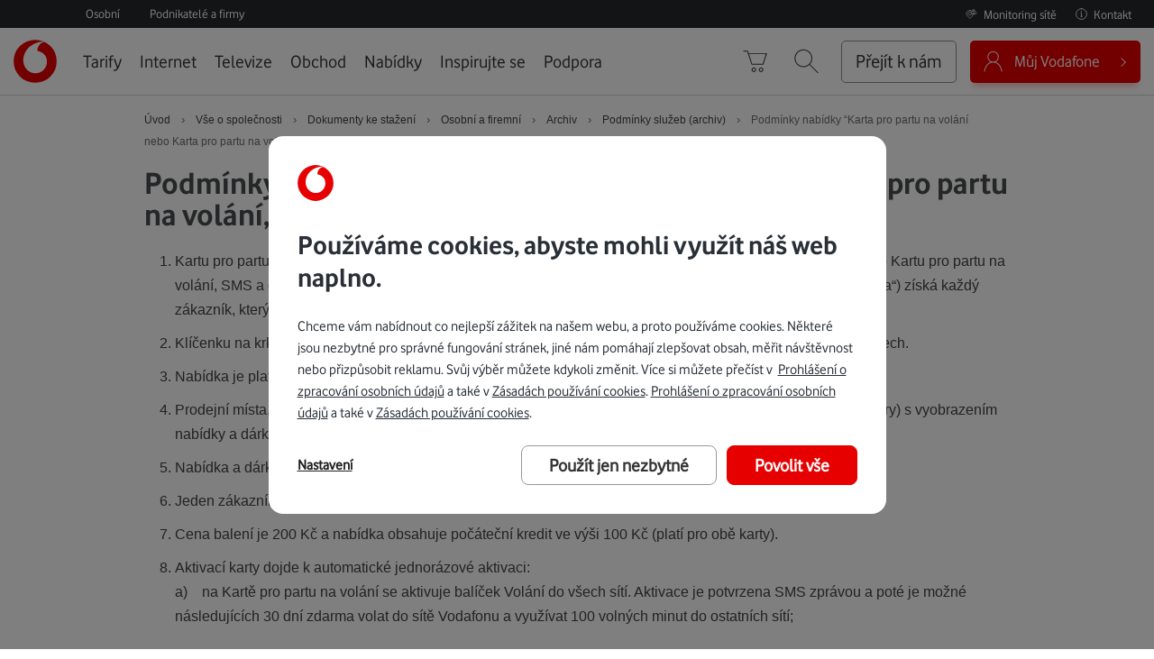

--- FILE ---
content_type: text/html; charset=UTF-8
request_url: https://www.vodafone.cz/o-vodafonu/ke-stazeni/osobni-a-firemni/archiv/archiv-doplnkovych-sluzeb/podminky-nabidky-karta-pro-partu-na-volani-nebo-ka/
body_size: 51414
content:
<!doctype html>
<html class="no-js" lang="cs">

    <head>
        <meta http-equiv="X-UA-Compatible" content="IE=edge">
<meta http-equiv="Content-Type" content="text/html; charset=utf-8" />
<title>
    Podmínky nabídky “Karta pro partu na volání nebo Karta pro partu na volání, SMS a data + klíčenka nebo taška jako dárek“ - Vodafone.cz</title>
<meta name="viewport" content="width=device-width, initial-scale=1.0">
<meta name="format-detection" content="telephone=no">
<meta property="og:image" content="https://www.vodafone.cz/public/design/images/vodafone_logo_500x500_2.jpg" />
<meta property="og:image:secure_url" content="https://www.vodafone.cz/public/design/images/vodafone_logo_500x500_2.jpg" />
<meta property="og:image:type" content="image/jpeg" />
<meta property="og:image:width" content="500" />
<meta property="og:image:height" content="500" />
<meta property="og:locale" content="cs_CZ" />
<meta property="og:title" content="Podmínky služeb (archiv) - Vodafone.cz" />
<meta property="og:description" content="Podmínky služeb, které již nejsou aktuální, ale máme je pro vás uložené. Stačí nahlédnout." />
<meta property="og:url" content="https://www.vodafone.cz/o-vodafonu/ke-stazeni/osobni-a-firemni/archiv/archiv-doplnkovych-sluzeb/podminky-nabidky-karta-pro-partu-na-volani-nebo-ka/" />                    <meta name="seznam-wmt" content="8dBwbYpPzTzJL8nqsSRM48rityy19kUi" />            <meta name="keywords" content=" podmínky služeb, archiv Vodafone, staré podmínky" />            <meta name="description" content="Podmínky služeb, které již nejsou aktuální, ale máme je pro vás uložené. Stačí nahlédnout." />            <meta name="meta_search_subcategory" content="ke-stazeni" />            <meta name="search_description" content="Podmínky služeb, které již nejsou aktuální, ale máme je pro vás uložené. Stačí nahlédnout." /><link rel="canonical" href="https://www.vodafone.cz/o-vodafonu/ke-stazeni/osobni-a-firemni/archiv/archiv-doplnkovych-sluzeb/podminky-nabidky-karta-pro-partu-na-volani-nebo-ka/"><!-- search -->
<meta name="language" content="cs">
<meta name="search_category" content="vodafone-cz">
<!-- /serach -->



	<link rel="stylesheet" href="/public/min/base2015_css.min.css?1769599050" media="all" />

<noscript>
    <link rel="stylesheet" href="/public/design/styles/vodafone-print.css?1769599050" media="print" />
</noscript>
<!--[if lte IE 8]>
<link rel="stylesheet" href="/public/design/export/fontface-export-icons-ie8.css?3789515aa5a38d137517a7171eb7902d" media="all"><link rel="stylesheet" href="/public/design/export/fontface-base-ie8.css?36a721cac3d1e460983619321b855893" media="all"><link rel="stylesheet" href="/public/design/styles/vodafone-icons-ie8.css?c00bcc7a20da8c1ae29f03ff530db8b1" media="all"><link rel="stylesheet" href="/public/design/styles/vodafone-style-ie-lte8.css?1769599050" media="screen, projection" />
<![endif]-->
<link rel="stylesheet" href="/public/shared/combined/d_78659fb6aae71f486bbb5a545d0f825c_all.css?1769780737" type="text/css" media="all"/><script type="text/javascript" src="/public/omniture/s_code.js?1769599050"></script><script type="text/javascript" src="/public/design/scripts/min/components/analytic/index.js?1769599050"></script>

	<script type="text/javascript" src="/public/min/base2015_js.min.js?1769599050"></script>



<script type="text/javascript">
window.vfSearchFeServer="https://www.vodafone.cz/";

$(document).ready(function() { var spam_elms = $(".preventing-spam-js-empty");if(spam_elms) { for(i in spam_elms) { spam_elms[i].value = "" }}});

document.documentElement.className = "js";

        (function() {
            "use strict";

            var font_loaded_prefix = "vf-fc-loaded-",
                storage_prefix = "vf-font-",
                default_hash = 0,
                default_key = "default",
                storage_support = checkStorageSupport(),
                element_html = document.getElementsByTagName("html")[0],
                element_head = document.getElementsByTagName("head")[0];

            function checkStorageSupport() {
                var check = "ls-check", support = false;
                try {
                    localStorage.setItem(check, check);
                    support = localStorage.getItem(check) === check;
                    localStorage.removeItem(check);
                } catch(e) {}
                return support && localStorage;
            }

            function LoadFontFace(file, key, hash, last) {

                hash = hash || default_hash;
                key = key || default_key;
                last = last || false;

                var storage_key = storage_prefix + key;

                var insertInlineStyle = function(style) {
                    var style_element = document.createElement("style");
                    style_element.textContent = style;
                    style_element.type = "text/css";
                    style_element.media = "all";
                    element_head.appendChild(style_element);
                    element_html.className += " " + font_loaded_prefix + key;
                    if (last) {
                        setTimeout(function() {
                            try {
                                VFPW.action.matchHeight();
                            } catch (e) {}
                        }, 500);
                    }
                };

                var loadCssFile = function() {
                    try {
                        BaseOn.onLoad(function () {
                            $.ajax({
                                url: file + "?" + hash,
                                success: function(data) {
                                    data = data.replace(/(\n|\r|\t)/gm, '');
                                    insertInlineStyle(data);
                                    if (storage_support) {
                                        localStorage.setItem(storage_key, JSON.stringify({ hash: hash, content: data }));
                                    }
                                }
                            });
                        });
                    } catch (e) {}
                };

                if (!storage_support) {
                    loadCssFile();
                    return;
                }
                /* localStorage.getItem() shoud not be called if localStorage is not supported */
                var localstorage_style = localStorage.getItem(storage_key);

                if (!localstorage_style) {
                    loadCssFile();
                    return;
                }

                var storage_data = JSON.parse(localstorage_style);
                if (storage_data.hash !== hash) {
                    loadCssFile();
                    return;
                }

                insertInlineStyle(storage_data.content);
            }

            
LoadFontFace("/public/design/export/fontface-export-icons.css", "export-icons", "18dcbeb40c78e506ed15397da7dd360e");
LoadFontFace("/public/design/export/fontface-base.css", "base", "1102c2913b0d945a7f82a55676945758");
LoadFontFace("/public/design/styles/vodafone-icons.css", "vodafone-icons", "222ae060499b4ca17b51ef8ddd6fe235", true);
        })();
        </script>
<meta property="fb:pages" content="176688316811">
<style>
.badges .badge.badge4 {display: none}
</style>
<link rel="apple-touch-icon" sizes="57x57" href="/public/apple-icon-57x57.png">
<link rel="apple-touch-icon" sizes="60x60" href="/public/apple-icon-60x60.png">
<link rel="apple-touch-icon" sizes="72x72" href="/public/apple-icon-72x72.png">
<link rel="apple-touch-icon" sizes="76x76" href="/public/apple-icon-76x76.png">
<link rel="apple-touch-icon" sizes="114x114" href="/public/apple-icon-114x114.png">
<link rel="apple-touch-icon" sizes="120x120" href="/public/apple-icon-120x120.png">
<link rel="apple-touch-icon" sizes="144x144" href="/public/apple-icon-144x144.png">
<link rel="apple-touch-icon" sizes="152x152" href="/public/apple-icon-152x152.png">
<link rel="apple-touch-icon" sizes="180x180" href="/public/apple-icon-180x180.png">
<link rel="icon" type="image/png" sizes="192x192"  href="/public/android-icon-192x192.png">
<link rel="icon" type="image/png" sizes="32x32" href="/public/favicon-32x32.png">
<link rel="icon" type="image/png" sizes="96x96" href="/public/favicon-96x96.png">
<link rel="icon" type="image/png" sizes="16x16" href="/public/favicon-16x16.png">
<link rel="manifest" href="/public/manifest.json">
<meta name="msapplication-TileColor" content="#ffffff">
<meta name="msapplication-TileImage" content="/public/ms-icon-144x144.png">
<meta name="theme-color" content="#ffffff">
<meta name="application-name" content="Vodafone">    </head>

    <body class="archiv-doplnkovych-sluzeb tundra" >

                    <div class="export" id="vf-header">
                
<img src="[data-uri]" data-src="/public/design/images/logo_vodafoneprint_2.png" alt="" aria-hidden="true" class="hide logoPrintSpecial logoVodafonePrint"/>
<div class="vf-nav-viewport-blocker" hidden></div>

<a href="#obsah" class="skip-to-content">Přeskočit do obsahu</a>

<!-- device compare -->
<!-- / device compare -->
                <script>
    </script>

<svg style="position: absolute; width: 0; height: 0; overflow: hidden;" version="1.1" xmlns="http://www.w3.org/2000/svg" xmlns:xlink="http://www.w3.org/1999/xlink">
    <defs>
        <symbol id="nav-icon_nav-check" viewBox="0 0 46 32">
            <title>nav-check</title>
            <path d="M15.729 31.423v0c-0.614 0-1.204-0.244-1.637-0.678l-11.654-11.659c-0.905-0.905-0.905-2.365 0-3.27 0.905-0.901 2.37-0.901 3.27 0l10.017 10.017 24.592-24.588c0.905-0.901 2.37-0.901 3.27 0 0.905 0.901 0.905 2.37 0 3.274l-26.221 26.225c-0.433 0.433-1.023 0.678-1.637 0.678z"></path>
        </symbol>
        <symbol id="nav-icon_nav-user" viewBox="10 9 50 45">
            <title>nav-user</title>
            <path d="M37.4 33.1c4.5-2.1 7.6-6.6 7.6-11.8 0-7.2-5.8-13-13-13s-13 5.8-13 13c0 5.3 3.2 9.8 7.7 11.8 -6.8 2.1-13.7 8.5-15.6 21.4 -0.1 0.6 0.3 1.1 0.8 1.1 0.6 0.1 1.1-0.3 1.1-0.8C15.2 39.7 24.7 34.3 32.1 34.3c9.6 0 17.1 8.1 18.9 20.6 0.1 0.5 0.5 0.9 1 0.9 0.1 0 0.1 0 0.2 0 0.6-0.1 0.9-0.6 0.8-1.1C51.1 41.6 44.2 35.2 37.4 33.1M21 21.3c0-6.1 4.9-11 11-11s11 4.9 11 11 -4.9 11-11 11S21 27.4 21 21.3"></path>
        </symbol>
        <symbol id="nav-icon_nav-search" viewBox="5 6 56 52">
            <title>nav-search</title>
            <path d="M58 56.6L39.9 38.5C43.1 35 45 30.4 45 25.3c0-10.8-8.8-19.7-19.7-19.7S5.7 14.5 5.7 25.3 14.5 45 25.3 45c5.1 0 9.7-1.9 13.2-5.1l18.1 18.1c0.2 0.2 0.5 0.3 0.7 0.3s0.5-0.1 0.7-0.3C58.4 57.7 58.4 57 58 56.6M7.7 25.3c0-9.7 7.9-17.7 17.7-17.7S43 15.6 43 25.3 35.1 43 25.3 43 7.7 35.1 7.7 25.3"></path>
        </symbol>
        <symbol id="nav-icon_nav-basket" viewBox="5 6 56 52">
            <title>nav-basket</title>
            <path d="M29.3 55.7c-2.8 0-5-2.2-5-5 0-2.8 2.2-5 5-5 2.8 0 5 2.2 5 5C34.3 53.4 32.1 55.7 29.3 55.7M29.3 47.7c-1.6 0-3 1.4-3 3 0 1.7 1.4 3 3 3 1.7 0 3-1.3 3-3C32.3 49 31 47.7 29.3 47.7M45.3 55.7c-2.8 0-5-2.2-5-5 0-2.8 2.2-5 5-5 2.8 0 5 2.2 5 5C50.3 53.4 48.1 55.7 45.3 55.7M45.3 47.7c-1.6 0-3 1.4-3 3 0 1.7 1.4 3 3 3 1.7 0 3-1.3 3-3C48.3 49 47 47.7 45.3 47.7M49.7 39.7H25c-0.4 0-0.8-0.3-0.9-0.7l-7.9-23.9c0 0 0-0.1 0-0.1l-1.5-4.6H6.7c-0.5 0-1-0.4-1-1s0.5-1 1-1h8.7c0.4 0 0.8 0.3 1 0.7l1.5 4.7h39.5c0.3 0 0.6 0.2 0.8 0.4 0.2 0.3 0.2 0.6 0.1 0.9l-7.7 24C50.5 39.4 50.1 39.7 49.7 39.7M25.7 37.7h23.2l7-22H18.5L25.7 37.7z"></path>
        </symbol>
        <symbol id="nav-icon_nav-arrow" viewBox="5 6 56 52">
            <title>nav-arrow</title>
            <path d="M32 44.3c-0.3 0-0.5-0.1-0.7-0.3L8.6 21.4c-0.4-0.4-0.4-1 0-1.4 0.4-0.4 1-0.4 1.4 0L32 41.9l22-22c0.4-0.4 1-0.4 1.4 0 0.4 0.4 0.4 1 0 1.4L32.7 44C32.5 44.2 32.3 44.3 32 44.3"></path>
        </symbol>
        <symbol id="nav-icon_nav-close" viewBox="5 5 54 54">
            <title>nav-close</title>
            <path d="M33.4 32l22-22c0.4-0.4 0.4-1 0-1.4s-1-0.4-1.4 0L32 30.6 10 8.6c-0.4-0.4-1-0.4-1.4 0 -0.4 0.4-0.4 1 0 1.4L30.6 32 8.6 54c-0.4 0.4-0.4 1 0 1.4 0.2 0.2 0.5 0.3 0.7 0.3s0.5-0.1 0.7-0.3L32 33.4l22 22c0.2 0.2 0.5 0.3 0.7 0.3 0.3 0 0.5-0.1 0.7-0.3 0.4-0.4 0.4-1 0-1.4L33.4 32z"></path>
        </symbol>
        <symbol id="nav-icon_nav-hamburger" viewBox="5 6 56 52">
            <title>nav-hamburger</title>
            <path d="M57.3 50.3H6.7c-0.5 0-1-0.4-1-1 0-0.5 0.5-1 1-1h50.7c0.6 0 1 0.5 1 1C58.3 49.9 57.9 50.3 57.3 50.3M57.3 33H6.7c-0.5 0-1-0.4-1-1 0-0.5 0.5-1 1-1h50.7c0.6 0 1 0.5 1 1C58.3 32.6 57.9 33 57.3 33M57.3 15.7H6.7c-0.5 0-1-0.4-1-1 0-0.5 0.5-1 1-1h50.7c0.6 0 1 0.5 1 1C58.3 15.2 57.9 15.7 57.3 15.7"></path>
        </symbol>
        <symbol id="nav-icon_loading" viewBox="5 5 54 54">
            <title>loading</title>
            <path d="M15.41,20.21c3.29-4.43,8.11-7.31,13.58-8.12c7.02-1.03,14.02,1.6,18.62,6.91H36.73c-0.55,0-1,0.45-1,1s0.45,1,1,1h12.61c0.548,0,1-0.45,1-1V7.33c0-0.55-0.452-1-1-1c-0.55,0-1,0.45-1,1v9.51c-5.04-5.25-12.32-7.8-19.64-6.72c-6,0.88-11.28,4.04-14.9,8.9c-3.61,4.86-5.12,10.83-4.23,16.82c0.07,0.5,0.5,0.85,0.99,0.85c0.05,0,0.1,0,0.15-0.01c0.55-0.08,0.92-0.59,0.84-1.13C10.75,30.09,12.12,24.64,15.41,20.21"></path>
            <path d="M54.43,28.189c-0.08-0.55-0.58-0.93-1.13-0.84c-0.55,0.08-0.92,0.59-0.84,1.14c1.66,11.27-6.16,21.8-17.428,23.46c-7.042,1.04-14.06-1.61-18.662-6.94h10.91c0.55,0,1-0.448,1-1c0-0.55-0.45-1-1-1H14.67c-0.55,0-1,0.45-1,1v12.7c0,0.55,0.45,1,1,1c0.552,0,1-0.45,1-1v-9.51c4.27,4.45,10.17,6.96,16.33,6.96c1.1,0,2.21-0.08,3.32-0.24C47.68,52.089,56.25,40.551,54.43,28.189"></path>
        </symbol>
    </defs>
</svg>

<svg style="position: absolute; width: 0; height: 0; overflow: hidden;" version="1.1" xmlns="http://www.w3.org/2000/svg">
    <defs>
        <symbol id="megamenu-icon_onenet" viewBox="0 0 31 32">
            <title>onenet</title>
            <path fill="#e60000" d="M28.67 23.273c-0.191-0.077-0.421 0-0.498 0.191-2.335 4.785-7.12 7.77-12.44 7.77-4.249 0-8.459-2.105-11.1-5.474 0.536-0.345 0.919-0.957 0.919-1.684 0-1.11-0.88-1.99-1.99-1.99s-1.99 0.88-1.99 1.99c0 1.11 0.88 1.99 1.99 1.99 0.115 0 0.23 0 0.345-0.038 2.756 3.675 7.273 5.971 11.828 5.971v-0.038c5.589 0 10.641-3.139 13.129-8.191 0.077-0.191 0-0.421-0.191-0.498zM2.335 24.077c0-0.689 0.536-1.225 1.225-1.225s1.225 0.536 1.225 1.225c0 0.689-0.536 1.225-1.225 1.225s-1.225-0.536-1.225-1.225zM1.569 10.986c0 0 0.038 0 0.077 0l-0.038 0.038c0.191 0 0.345-0.115 0.383-0.306 1.493-6.201 6.545-9.914 13.474-9.914 4.976 0 9.608 2.679 12.057 7.043-0.459 0.345-0.766 0.88-0.766 1.531 0 1.072 0.842 1.914 1.914 1.914s1.914-0.842 1.914-1.914-0.842-1.914-1.914-1.914c-0.153 0-0.268 0-0.421 0.038-2.565-4.593-7.464-7.464-12.746-7.464-7.273 0-12.593 3.904-14.201 10.488-0.077 0.191 0.077 0.421 0.268 0.459zM29.818 9.378c0 0.651-0.498 1.148-1.148 1.148s-1.148-0.498-1.148-1.148 0.498-1.148 1.148-1.148c0.651 0 1.148 0.498 1.148 1.148zM15.349 16.345c-0.115-0.383-0.345-0.689-0.651-0.957s-0.727-0.383-1.187-0.383c-0.306 0-0.651 0.077-0.957 0.23s-0.574 0.459-0.766 0.842-0.306 0.88-0.306 1.416c0 0.804 0.191 1.455 0.612 1.876s0.957 0.651 1.646 0.651v0.038c0.306 0 0.612-0.038 0.919-0.153s0.536-0.23 0.689-0.383l-0.191-0.651c-0.191 0.153-0.383 0.268-0.612 0.383s-0.498 0.153-0.804 0.153c-0.498 0-0.88-0.153-1.148-0.498s-0.383-0.804-0.383-1.416h3.33c0-0.383-0.077-0.766-0.191-1.148zM12.287 16.88h-0.077c0.077-0.459 0.23-0.766 0.459-0.957s0.498-0.306 0.804-0.306c0.153 0 0.306 0.038 0.498 0.115s0.345 0.191 0.498 0.421c0.153 0.23 0.23 0.459 0.23 0.727h-2.411zM10.45 19.904v-2.986c0-0.651-0.115-1.148-0.383-1.455-0.268-0.345-0.689-0.498-1.34-0.498-0.306 0-0.574 0.077-0.804 0.153s-0.459 0.191-0.651 0.345l-0.038-0.383h-0.689v4.823h0.727v-3.789c0.191-0.153 0.383-0.268 0.612-0.383s0.498-0.153 0.727-0.153c0.383 0 0.689 0.115 0.842 0.345 0.191 0.23 0.268 0.536 0.268 0.957v3.024h0.727zM2.641 20.019c0.498 0 0.88-0.115 1.225-0.306 0.345-0.23 0.612-0.459 0.842-0.804 0.23-0.306 0.383-0.689 0.498-1.11s0.153-0.88 0.153-1.301c0-0.421-0.077-0.919-0.23-1.455s-0.421-0.995-0.842-1.416c-0.421-0.421-0.995-0.612-1.646-0.612-0.459 0-0.919 0.115-1.34 0.383s-0.766 0.651-0.995 1.225-0.344 1.225-0.344 1.914c0 0.459 0.038 0.88 0.153 1.301s0.268 0.766 0.498 1.11c0.23 0.345 0.498 0.612 0.842 0.804s0.766 0.306 1.225 0.306l-0.038-0.038zM1.761 19.062c-0.23-0.153-0.421-0.345-0.574-0.612s-0.268-0.536-0.345-0.88c-0.077-0.345-0.115-0.689-0.115-1.034s0.077-0.727 0.153-1.148c0.115-0.459 0.306-0.804 0.612-1.148s0.689-0.498 1.148-0.498c0.345 0 0.651 0.115 0.957 0.306 0.268 0.191 0.536 0.498 0.689 0.957 0.191 0.459 0.268 0.957 0.268 1.493 0 0.345-0.077 0.727-0.153 1.148-0.115 0.459-0.306 0.804-0.612 1.148s-0.689 0.498-1.148 0.498h-0.038c-0.306 0-0.612-0.077-0.842-0.23z"></path>
            <path fill="#e60000" d="M17.99 13.206h-1.34v6.699h1.301v-4.44l2.756 4.44h1.148v-6.699h-1.301v4.172z"></path>
            <path fill="#e60000" d="M30.737 18.718c-0.191 0.153-0.421 0.23-0.651 0.23-0.115 0-0.191 0-0.268-0.077-0.077-0.038-0.115-0.153-0.115-0.306v-2.488h1.11v-0.995h-1.11v-1.263h-1.263v1.263h-0.689v0.995h0.689v2.718c0 0.345 0.077 0.651 0.306 0.88 0.191 0.23 0.536 0.345 0.957 0.345l0.038-0.038c0.268 0 0.498-0.038 0.727-0.115s0.421-0.153 0.574-0.268l-0.306-0.88zM27.33 17.761v-0.23c0-0.459-0.038-0.842-0.153-1.187-0.115-0.306-0.268-0.612-0.459-0.804s-0.421-0.345-0.689-0.459c-0.23-0.115-0.536-0.153-0.842-0.153s-0.612 0.038-0.88 0.153c-0.268 0.115-0.536 0.268-0.727 0.498-0.23 0.23-0.383 0.498-0.498 0.804s-0.191 0.651-0.191 1.072c0 0.459 0.077 0.842 0.191 1.148 0.115 0.345 0.268 0.574 0.498 0.804 0.23 0.191 0.498 0.345 0.766 0.459 0.306 0.115 0.612 0.153 0.919 0.153 0.268 0 0.498 0 0.689-0.038s0.383-0.077 0.536-0.115c0.153-0.038 0.268-0.077 0.383-0.153s0.191-0.115 0.23-0.153l-0.345-1.034c-0.038 0.038-0.115 0.038-0.191 0.115s-0.191 0.115-0.306 0.153c-0.115 0.038-0.23 0.077-0.383 0.115-0.115 0.038-0.306 0.038-0.459 0.038-0.345 0-0.651-0.077-0.88-0.268s-0.345-0.459-0.383-0.88l0.038-0.038h3.139zM24.498 16.23c0.191-0.153 0.383-0.23 0.612-0.23 0.115 0 0.191 0 0.306 0.038 0.077 0 0.191 0.077 0.268 0.153 0.115 0.077 0.191 0.191 0.23 0.306 0.077 0.115 0.115 0.268 0.115 0.421l-0.038 0.038h-1.837c0.038-0.306 0.153-0.574 0.345-0.727z"></path>
        </symbol>
        <symbol id="megamenu-icon_vodafone-box" viewBox="0 0 32 32">
            <title>vodafone-box</title>
            <path fill="#e60000" d="M20.867 18.657c-0.224 0.42-0.503 0.839-0.867 1.175-0.14 0.14-0.28 0.252-0.42 0.364-0.503 0.392-1.063 0.671-1.678 0.867-0.42 0.112-0.867 0.168-1.343 0.168-0.168 0-0.336-0.028-0.503-0.028-0.252-0.028-0.504-0.084-0.755-0.168-0.811-0.252-1.566-0.671-2.182-1.315-0.252-0.252-0.448-0.531-0.643-0.811-0.28-0.448-0.504-0.923-0.643-1.427 0-0.028-0.028-0.084-0.028-0.112-0.084-0.28-0.14-0.587-0.168-0.867-0.028-0.308-0.028-0.615-0.028-0.923 0-0.028 0-0.056 0-0.084 0.028-0.448 0.084-0.867 0.196-1.287 0.392-1.65 1.371-3.021 2.489-3.972 0.755-0.643 1.622-1.119 2.434-1.427 0.252-0.084 0.503-0.168 0.727-0.252 0.168-0.056 0.308-0.084 0.448-0.112 0.42-0.084 0.783-0.168 1.119-0.196 0.476-0.056 0.867-0.056 1.119 0 0.084 0 0.14 0.028 0.168 0.056-1.65 0.364-2.881 1.818-2.881 3.552 0 0.028 0 0.084 0 0.112 0.727 0.168 1.343 0.392 1.874 0.727 0.503 0.308 0.923 0.699 1.231 1.147 0.028 0.028 0.056 0.084 0.084 0.112 0.224 0.336 0.42 0.727 0.531 1.147 0.112 0.392 0.196 0.839 0.196 1.287 0 0.056 0 0.112 0 0.168 0.056 0.699-0.112 1.427-0.476 2.098zM16.531 7.385c-4.895 0-8.867 3.972-8.867 8.895 0 4.895 3.972 8.895 8.895 8.895s8.867-3.972 8.867-8.867c0-4.951-3.972-8.923-8.895-8.923z"></path>
            <path fill="#e60000" d="M28.531 31.776h-25.175c-1.762 0-3.217-1.455-3.217-3.217v-25.175c0-1.762 1.455-3.217 3.217-3.217h25.175c1.762 0 3.217 1.455 3.217 3.217v25.175c0 1.762-1.427 3.217-3.217 3.217zM3.357 1.007c-1.315 0-2.378 1.063-2.378 2.378v25.175c0 1.315 1.063 2.378 2.378 2.378h25.175c1.315 0 2.378-1.063 2.378-2.378v-25.175c0-1.315-1.063-2.378-2.378-2.378h-25.175z"></path>
            <path fill="#aaa" d="M2.965 6.098c-0.224 0-0.42-0.168-0.42-0.392-0.056-1.371 0.14-2.154 0.671-2.685 0.643-0.643 1.678-0.727 3.021-0.671 0.224 0 0.42 0.196 0.392 0.448 0 0.224-0.196 0.42-0.448 0.392-1.343-0.056-2.042 0.056-2.406 0.42-0.336 0.336-0.476 0.979-0.42 2.070 0 0.224-0.168 0.42-0.392 0.448 0.028-0.028 0.028-0.028 0-0.028z"></path>
        </symbol>
    </defs>
</svg>

<div class="segment-menu -desktop">
    <div class="segment-menu__inner">
                            <a class="langLink" href="/kontakty/" data-s-object-id="top menu:kontakty"><svg xmlns="http://www.w3.org/2000/svg" width="18" height="18" fill="none" viewBox="0 0 18 18"><path stroke="#fff" stroke-linecap="round" stroke-linejoin="round" d="M9 12.21V7.853h-.75M8.25 12.352h1.5M8.906 5.695a.093.093 0 0 1-.094.094.093.093 0 0 1-.093-.094c0-.052.04-.093.094-.093.052 0 .093.04.093.093Z"/><path stroke="#fff" stroke-linecap="round" stroke-miterlimit="10" d="M8.977 1.898a7.126 7.126 0 1 1-.002 14.252 7.126 7.126 0 0 1 .002-14.252Z"/><path fill="#333" stroke="#fff" d="M8.778 5.695c0-.018.016-.034.034-.034.019 0 .035.016.035.034a.035.035 0 0 1-.034.034.035.035 0 0 1-.035-.034Z"/></svg> <span class="text">Kontakt</span></a>
            <a class="langLink" href="https://www.vodafone.cz/vypadky/" data-s-object-id="top menu:monitoring-site"><svg xmlns="http://www.w3.org/2000/svg" width="21" height="18" fill="none" viewBox="0 0 21 18"><path stroke="#fff" stroke-linecap="round" stroke-miterlimit="10" d="M10.763 8.956c-.292 1.002-1.342 1.702-2.541 1.688-1.2-.012-2.229-.733-2.494-1.74-.261-1.008.313-2.04 1.386-2.494 1.077-.454 2.375-.214 3.136.583"/><path stroke="#fff" stroke-linecap="round" stroke-linejoin="round" d="M13.736 9.03c-.608 3.078-5.487 6.702-5.487 6.702s-5.544-4.142-5.544-7.33c0-2.64 2.483-4.78 5.544-4.78"/><path stroke="#fff" stroke-linecap="round" stroke-linejoin="round" d="M8.226 3.621c1.277-.003 2.514.375 3.506 1.067M13.118 2.751l-3.024 4.828a.83.83 0 0 0 .02.923c.194.281.547.454.928.454h6.047c.38 0 .734-.173.928-.457.194-.281.2-.63.02-.92l-3.023-4.828c-.19-.299-.554-.483-.948-.483-.395 0-.758.184-.948.483ZM14.065 4.116v2.206"/><path stroke="#fff" stroke-linecap="round" stroke-linejoin="round" d="M14.12 7.652c0 .027-.024.047-.054.047-.031 0-.055-.02-.055-.047 0-.023.024-.047.055-.047.03 0 .054.024.054.047Z"/><path fill="#25282B" stroke="#fff" d="M13.834 7.652c0-.074.027-.134.061-.177a.293.293 0 0 1 .17-.054c.066 0 .125.02.172.053.032.041.06.102.06.178 0 .08-.029.14-.061.182a.292.292 0 0 1-.17.053.291.291 0 0 1-.17-.054.289.289 0 0 1-.062-.18Z"/></svg> <span class="text">Monitoring sítě</span></a>
                
<ul class="vf-segment-menu">
    <li>
        <a href="/" class="vf-segment-menu__item" data-s-object-id="top menu:osobni">
            <span>Osobní</span>
        </a>
    </li>
    <li>
        <a href="https://www.vodafone.cz/podnikatele/" class="vf-segment-menu__item" data-s-object-id="top menu:podnikatele">
            <span>Podnikatelé a firmy</span>
        </a>
    </li>
</ul>
    </div>
</div>


<div class="vf-nav-strip">
    <div class="vf-nav-strip__inner">
        <a class="vf-nav__logo" href="/" tabindex="-1">
            <svg xmlns="http://www.w3.org/2000/svg" width="48" height="48" x="0" y="0" viewBox="0 0 284.9 285" aria-hidden="true">
                <circle fill="#e60000" cx="142.5" cy="142.5" r="141.7"/>
                <path fill="#fff" d="M143.6 221.5c-38.9.1-79.5-33.1-79.6-86.5-.1-35.3 18.9-69.3 43.3-89.4 23.7-19.7 56.3-32.3 85.8-32.4 3.8 0 7.8.3 10.2 1.1-25.8 5.3-46.3 29.4-46.2 56.6 0 .9.1 1.9.2 2.3 43.2 10.5 62.7 36.6 62.9 72.6 0 36.1-28.5 75.6-76.6 75.7z"/>
            </svg>
            <span class="visuallyHidden">Úvodní stránka</span>
        </a>

        <div class="vf-nav vf-nav-viewport-layer">
            <button class="vf-nav-viewport__close vf-nav-main-menu-close"><span class="visuallyHidden">Zavřít menu</span>
                <svg class="nav-icon nav-icon_nav-close" aria-hidden="true">
                    <use xlink:href="#nav-icon_nav-close"></use>
                </svg>
            </button>

            <div class="segment-menu -mobile">
                <div class="segment-menu__inner">
                    
<ul class="vf-segment-menu">
    <li>
        <a href="/" class="vf-segment-menu__item" data-s-object-id="top menu:osobni">
            <span>Osobní</span>
        </a>
    </li>
    <li>
        <a href="https://www.vodafone.cz/podnikatele/" class="vf-segment-menu__item" data-s-object-id="top menu:podnikatele">
            <span>Podnikatelé a firmy</span>
        </a>
    </li>
</ul>
                    <button class="segment-menu__back-button">
                        <svg xmlns="http://www.w3.org/2000/svg" aria-hidden="true" width="24" height="24" fill="none" viewBox="0 0 24 24"><path stroke="#333" stroke-linecap="round" stroke-miterlimit="10" d="M11.25 3.5 2.75 12l8.5 8.5"/><path stroke="#333" stroke-linecap="round" stroke-linejoin="round" d="M2.75 12H21.5"/></svg>
                        <span class="visuallyHidden">Zpět</span>
                    </button>
                </div>
            </div>

            <div class="vf-nav-viewport-layer__overflow">
                <div>
                    <nav aria-label="Hlavní menu">
                        <!--googleoff: all-->
                                                    <ul class="vf-main-menu">
  <li id="menu-li-0" aria-labelledby="menu-trigger-0" class="menu-item1">
    <a href="/tarify/"  class="vf-main-menu__item">Tarify</a>
    <ul class="vf-main-menu__submenu vf-nav-megamenu">
      <li  class="menu-item1">
        <span  class="vf-main-menu__item megamenu-title">Hlavní nabídka</span>
        <ul class="vf-nav-megamenu__submenu">
          <li  class="menu-item1">
            <a href="/tarify/"  class="vf-main-menu__item">Mobilní tarify</a>
</li>
          <li  class="menu-item2">
            <a href="https://www.vodafone.cz/giga-kombo/"  class="vf-main-menu__item">GIGA Kombo</a>
</li>
          <li  class="menu-item3">
            <a href="/tarify/bezlimitu-black-extra/"  class="vf-main-menu__item">Bez Limitu Black Extra</a>
</li>
          <li  class="menu-item4">
            <a href="/predplacene-karty/"  class="vf-main-menu__item">Předplacená karta</a>
</li>
          <li  class="menu-item5">
            <a href="https://www.vodafone.cz/oskarta/"  class="vf-main-menu__item">Oskarta</a>
</li>
        </ul>
</li>
      <li  class="menu-item2">
        <span  class="vf-main-menu__item megamenu-title">Nabídka na míru</span>
        <ul class="vf-nav-megamenu__submenu">
          <li  class="menu-item1">
            <a href="/tarify/tarif-pro-deti/"  class="vf-main-menu__item">Pro děti</a>
</li>
          <li  class="menu-item2">
            <a href="/jetovtobe/"  class="vf-main-menu__item">Pro mladé</a>
</li>
          <li  class="menu-item3">
            <a href="/tarify/tarify-pro-seniory/"  class="vf-main-menu__item">Pro seniory</a>
</li>
          <li  class="menu-item4">
            <a href="/tarify/zvlastni-cenovy-plan/"  class="vf-main-menu__item">Pro ZTP</a>
</li>
          <li  class="menu-item5">
            <a href="/tarify/rodinne-tarify/"  class="vf-main-menu__item">Rodinné tarify</a>
</li>
          <li  class="menu-item6">
            <a href="/podnikatele/volani/tarify/"  class="vf-main-menu__item">Pro podnikatele</a>
</li>
          <li  class="menu-item7">
            <a href="/podpora-pro-napnuty-rozpocet/"  class="vf-main-menu__item">Ostatní</a>
</li>
        </ul>
</li>
      <li  class="menu-item3">
        <span  class="vf-main-menu__item megamenu-title">Co hledáte?</span>
        <ul class="vf-nav-megamenu__submenu">
          <li  class="menu-item1">
            <a href="/prejdete-k-nam/"  class="vf-main-menu__item">Přejděte k Vodafonu</a>
</li>
          <li  class="menu-item2">
            <a href="/tarify/levne-tarify/"  class="vf-main-menu__item">Nejlevnější tarify</a>
</li>
          <li  class="menu-item3">
            <a href="/tarify/neomezena-data/"  class="vf-main-menu__item">Neomezená data</a>
</li>
          <li  class="menu-item4">
            <a href="https://www.vodafone.cz/eshop/telefony/"  class="vf-main-menu__item">Nabídka telefonů</a>
</li>
          <li  class="menu-item5">
            <a href="/tarify/vodafone-one/"  class="vf-main-menu__item">Vodafone <sup>One</sup></a>
</li>
        </ul>
</li>
      <li  class="menu-item4">
        <span  class="vf-main-menu__item megamenu-title">Může se hodit</span>
        <ul class="vf-nav-megamenu__submenu">
          <li  class="menu-item1">
            <a href="/tarify/esim/"  class="vf-main-menu__item">eSIM</a>
</li>
          <li  class="menu-item2">
            <a href="/roaming/"  class="vf-main-menu__item">Roaming</a>
</li>
          <li  class="menu-item3">
            <a href="/tarify/onenumber/"  class="vf-main-menu__item">Volání z hodinek</a>
</li>
          <li  class="menu-item4">
            <a href="/wifivolani/"  class="vf-main-menu__item">Wi-Fi volání</a>
</li>
          <li  class="menu-item5">
            <a href="/volte/"  class="vf-main-menu__item">VoLTE</a>
</li>
          <li  class="menu-item6">
            <a href="/mapa-pokryti/"  class="vf-main-menu__item">Mapa pokrytí</a>
</li>
          <li  class="menu-item7">
            <a href="/predplacene-karty/"  class="vf-main-menu__item">Dobít kredit</a>
</li>
        </ul>
</li>
      <li  class="menu-item5">
        <a href="https://www.vodafone.cz/prejdete-k-nam/#tarif"  class="vf-main-menu__item megamenu-title megamenu-image"><img src="/public/galleries/78/77625/akcnim122_500x500_megamenu.webp?37f03b91a5f2066eab723b057a2f1b80" alt="" aria-hidden="true" width="250" height="250" class="vf-main-menu__image" loading="lazy" /> <span class='megamenu-image__text'>Nenechte si ujít slevu</span></a>
</li>
    </ul>
</li>
<li class="vf-main-menu__megamenu-button"><button id="menu-trigger-0" aria-controls="menu-li-0" class="vf-main-menu__trigger"><span class="vf-main-menu__trigger__trigger-arrow"></span></button></li>  <li id="menu-li-1" aria-labelledby="menu-trigger-1" class="menu-item2">
    <a href="/internet/"  class="vf-main-menu__item">Internet</a>
    <ul class="vf-main-menu__submenu vf-nav-megamenu">
      <li  class="menu-item1">
        <span  class="vf-main-menu__item megamenu-title">Hlavní nabídka</span>
        <ul class="vf-nav-megamenu__submenu">
          <li  class="menu-item1">
            <a href="/internet/"  class="vf-main-menu__item">Pevný internet</a>
</li>
          <li  class="menu-item2">
            <a href="https://www.vodafone.cz/giga-kombo/"  class="vf-main-menu__item">GIGA Kombo</a>
</li>
          <li  class="menu-item3">
            <a href="/internet/pripojeni-bez-kabelu/"  class="vf-main-menu__item">Internet bez kabelu</a>
</li>
          <li  class="menu-item4">
            <a href="/internet/mobilni-internet/"  class="vf-main-menu__item">Internet do notebooku</a>
</li>
          <li  class="menu-item5">
            <a href="/podnikatele/internet/"  class="vf-main-menu__item">Pro podnikatele</a>
</li>
        </ul>
</li>
      <li  class="menu-item2">
        <span  class="vf-main-menu__item megamenu-title">Služby</span>
        <ul class="vf-nav-megamenu__submenu">
          <li  class="menu-item1">
            <a href="/internet/internet-250mb/"  class="vf-main-menu__item">Internet Basic+ Lite</a>
</li>
          <li  class="menu-item2">
            <a href="/internet/internet-500mb/"  class="vf-main-menu__item">Internet Super+ Lite</a>
</li>
          <li  class="menu-item3">
            <a href="/internet/internet-1gb/"  class="vf-main-menu__item">Internet Premium+ Lite</a>
</li>
          <li  class="menu-item4">
            <a href="https://www.vodafone.cz/internet/internet-2gb/"  class="vf-main-menu__item">Internet Ultra+ Lite</a>
</li>
          <li  class="menu-item5">
            <a href="/internet/super-wifi/"  class="vf-main-menu__item">Super Wi-Fi</a>
</li>
        </ul>
</li>
      <li  class="menu-item3">
        <span  class="vf-main-menu__item megamenu-title">Může se hodit</span>
        <ul class="vf-nav-megamenu__submenu">
          <li  class="menu-item1">
            <a href="/internet/mereni-rychlosti-internetu/"  class="vf-main-menu__item">Měření rychlosti</a>
</li>
          <li  class="menu-item2">
            <a href="https://www.vodafone.cz/internet/dostupnost/"  class="vf-main-menu__item">Přehled lokalit</a>
</li>
          <li  class="menu-item3">
            <a href="https://www.vodafone.cz/vypadky/"  class="vf-main-menu__item">Stav sítě</a>
</li>
          <li  class="menu-item4">
            <a href="/internet/prevod-internetu/"  class="vf-main-menu__item">Stěhování internetu</a>
</li>
        </ul>
</li>
      <li  class="menu-item4">
        <a href="https://www.vodafone.cz/internet/internet-2gb/"  class="vf-main-menu__item megamenu-title megamenu-image"><img src="/public/galleries/70/69906/vf_xenon_vf_web_500x500_v2_hr2.webp?f5f484bd9f2540b39c31e75b3c42cad2" alt="" aria-hidden="true" width="250" height="250" class="vf-main-menu__image" loading="lazy" /> <span class='megamenu-image__text'>&nbsp;</span></a>
</li>
    </ul>
</li>
<li class="vf-main-menu__megamenu-button"><button id="menu-trigger-1" aria-controls="menu-li-1" class="vf-main-menu__trigger"><span class="vf-main-menu__trigger__trigger-arrow"></span></button></li>  <li id="menu-li-2" aria-labelledby="menu-trigger-2" class="menu-item3">
    <a href="/televize/"  class="vf-main-menu__item">Televize</a>
    <ul class="vf-main-menu__submenu vf-nav-megamenu">
      <li  class="menu-item1">
        <span  class="vf-main-menu__item megamenu-title">Hlavní nabídka</span>
        <ul class="vf-nav-megamenu__submenu">
          <li  class="menu-item1">
            <a href="/televize/"  class="vf-main-menu__item">Poznejte Vodafone TV</a>
</li>
          <li  class="menu-item2">
            <a href="https://www.vodafone.cz/giga-kombo/"  class="vf-main-menu__item">GIGA Kombo</a>
</li>
          <li  class="menu-item3">
            <a href="/televize/programy/"  class="vf-main-menu__item">TV programy</a>
</li>
          <li  class="menu-item4">
            <a href="https://www.vodafone.cz/tarify/vodafone-one/"  class="vf-main-menu__item">Vodafone <sup>One</sup>&nbsp;TV</a>
</li>
        </ul>
</li>
      <li  class="menu-item2">
        <span  class="vf-main-menu__item megamenu-title">Služby</span>
        <ul class="vf-nav-megamenu__submenu">
          <li  class="menu-item1">
            <a href="/televize/vodafone-tv-plus/"  class="vf-main-menu__item">Vodafone TV+</a>
</li>
          <li  class="menu-item2">
            <a href="/televize/tv-lite/"  class="vf-main-menu__item">Vodafone TV Lite & Sport</a>
</li>
          <li  class="menu-item3">
            <a href="/televize/cinema/"  class="vf-main-menu__item">Vodafone TV Cinema</a>
</li>
          <li  class="menu-item4">
            <a href="/televize/sporty/"  class="vf-main-menu__item">Vodafone TV Sport</a>
</li>
          <li  class="menu-item5">
            <a href="/televize/allinone/"  class="vf-main-menu__item">Vodafone TV ALLinONE</a>
</li>
        </ul>
</li>
      <li  class="menu-item3">
        <span  class="vf-main-menu__item megamenu-title">Může se hodit</span>
        <ul class="vf-nav-megamenu__submenu">
          <li  class="menu-item1">
            <a href="/televize/chytra-televize/"  class="vf-main-menu__item">Chytré funkce</a>
</li>
          <li  class="menu-item2">
            <a href="/televize/tv-aplikace/"  class="vf-main-menu__item">Aplikace pro chytré TV</a>
</li>
          <li  class="menu-item3">
            <a href="/televize/videoteka/"  class="vf-main-menu__item">Videotéka</a>
</li>
          <li  class="menu-item4">
            <a href="https://tv.vodafone.cz/"  class="vf-main-menu__item">Sledujte online</a>
</li>
          <li  class="menu-item5">
            <a href="https://www.vodafone.cz/televize/tv-play/"  class="vf-main-menu__item">TV Play</a>
</li>
        </ul>
</li>
      <li  class="menu-item4">
        <span  class="vf-main-menu__item megamenu-title">Průvodce	</span>
        <ul class="vf-nav-megamenu__submenu">
          <li  class="menu-item1">
            <a href="https://www.vodafone.cz/start/#tv"  class="vf-main-menu__item">Instalace služby</a>
</li>
          <li  class="menu-item2">
            <a href="https://www.vodafone.cz/pece/televize/vodafone-tv/"  class="vf-main-menu__item">Tipy a návody</a>
</li>
          <li  class="menu-item3">
            <a href="/televize/kde-sledovat-sport/"  class="vf-main-menu__item">Kde sledovat sport?</a>
</li>
        </ul>
</li>
    </ul>
</li>
<li class="vf-main-menu__megamenu-button"><button id="menu-trigger-2" aria-controls="menu-li-2" class="vf-main-menu__trigger"><span class="vf-main-menu__trigger__trigger-arrow"></span></button></li>  <li id="menu-li-3" aria-labelledby="menu-trigger-3" class="menu-item4">
    <a href="https://www.vodafone.cz/eshop/"  class="vf-main-menu__item">Obchod</a>
    <ul class="vf-main-menu__submenu vf-nav-megamenu">
      <li  class="menu-item1">
        <span  class="vf-main-menu__item megamenu-title">Hlavní nabídka</span>
        <ul class="vf-nav-megamenu__submenu">
          <li  class="menu-item1">
            <a href="https://www.vodafone.cz/eshop/telefony/"  class="vf-main-menu__item">Telefony</a>
</li>
          <li  class="menu-item2">
            <a href="https://www.vodafone.cz/eshop/tablety/"  class="vf-main-menu__item">Tablety</a>
</li>
          <li  class="menu-item3">
            <a href="https://www.vodafone.cz/eshop/chytre-hodinky/"  class="vf-main-menu__item">Chytré hodinky</a>
</li>
          <li  class="menu-item4">
            <a href="https://www.vodafone.cz/eshop/elektronika-a-it/"  class="vf-main-menu__item">Elektronika a IT</a>
</li>
          <li  class="menu-item5">
            <a href="https://www.vodafone.cz/eshop/chytra-domacnost/"  class="vf-main-menu__item">Chytrá domácnost</a>
</li>
        </ul>
</li>
      <li  class="menu-item2">
        <span  class="vf-main-menu__item megamenu-title">Telefony</span>
        <ul class="vf-nav-megamenu__submenu">
          <li  class="menu-item1">
            <a href="https://www.vodafone.cz/eshop/telefony/apple-iphone/"  class="vf-main-menu__item">iPhone</a>
</li>
          <li  class="menu-item2">
            <a href="https://www.vodafone.cz/eshop/telefony/samsung/"  class="vf-main-menu__item">Samsung</a>
</li>
          <li  class="menu-item3">
            <a href="https://www.vodafone.cz/eshop/telefony/google/"  class="vf-main-menu__item">Google</a>
</li>
          <li  class="menu-item4">
            <a href="https://www.vodafone.cz/eshop/telefony/xiaomi/"  class="vf-main-menu__item">Xiaomi</a>
</li>
          <li  class="menu-item5">
            <a href="https://www.vodafone.cz/eshop/telefony/levne/"  class="vf-main-menu__item">Levné telefony</a>
</li>
          <li  class="menu-item6">
            <a href="https://www.vodafone.cz/eshop/telefony/novinky/"  class="vf-main-menu__item">Novinky</a>
</li>
          <li  class="menu-item7">
            <a href="https://www.vodafone.cz/eshop/telefony/pouzite-repasovane/"  class="vf-main-menu__item">Certifikované použité</a>
</li>
        </ul>
</li>
      <li  class="menu-item3">
        <span  class="vf-main-menu__item megamenu-title">Další kategorie</span>
        <ul class="vf-nav-megamenu__submenu">
          <li  class="menu-item1">
            <a href="https://www.vodafone.cz/eshop/elektronika-a-it/modemy/"  class="vf-main-menu__item">Modemy</a>
</li>
          <li  class="menu-item2">
            <a href="https://www.vodafone.cz/eshop/chytra-domacnost/zdravi/"  class="vf-main-menu__item">Chytré zdraví</a>
</li>
          <li  class="menu-item3">
            <a href="https://www.vodafone.cz/eshop/chytra-domacnost/elektromobilita/"  class="vf-main-menu__item">Elektromobilita</a>
</li>
          <li  class="menu-item4">
            <a href="https://www.vodafone.cz/eshop/elektronika-a-it/gaming/"  class="vf-main-menu__item">Gaming</a>
</li>
          <li  class="menu-item5">
            <a href="https://www.vodafone.cz/eshop/elektronika-a-it/it-doplnky/"  class="vf-main-menu__item">IT doplňky</a>
</li>
          <li  class="menu-item6">
            <a href="https://www.vodafone.cz/eshop/elektronika-a-it/sluchatka/"  class="vf-main-menu__item">Sluchátka</a>
</li>
          <li  class="menu-item7">
            <a href="https://www.vodafone.cz/eshop/elektronika-a-it/reproduktory/"  class="vf-main-menu__item">Reproduktory</a>
</li>
        </ul>
</li>
      <li  class="menu-item4">
        <span  class="vf-main-menu__item megamenu-title megamenu-empty-title">Příslušenství</span>
        <ul class="vf-nav-megamenu__submenu">
          <li  class="menu-item1">
            <a href="https://www.vodafone.cz/eshop/prislusenstvi/pouzdra-a-kryty-na-mobil/"  class="vf-main-menu__item">Pouzdra a kryty</a>
</li>
          <li  class="menu-item2">
            <a href="https://www.vodafone.cz/eshop/prislusenstvi/ochranna-skla-na-mobily/"  class="vf-main-menu__item">Ochranná skla</a>
</li>
          <li  class="menu-item3">
            <a href="https://www.vodafone.cz/eshop/prislusenstvi/nabijecky-na-mobily-a-tablety/"  class="vf-main-menu__item">Nabíječky</a>
</li>
          <li  class="menu-item4">
            <a href="https://www.vodafone.cz/eshop/prislusenstvi/powerbanky/"  class="vf-main-menu__item">Powerbanky</a>
</li>
          <li  class="menu-item5">
            <a href="https://www.vodafone.cz/eshop/prislusenstvi/drzaky-na-mobil-do-auta/"  class="vf-main-menu__item">Autodržáky</a>
</li>
          <li  class="menu-item6">
            <a href="https://www.vodafone.cz/eshop/prislusenstvi/datove-kabely/"  class="vf-main-menu__item">Datové kabely</a>
</li>
          <li  class="menu-item7">
            <a href="https://www.vodafone.cz/eshop/prislusenstvi/"  class="vf-main-menu__item">Ostatní příslušenství</a>
</li>
        </ul>
</li>
    </ul>
</li>
<li class="vf-main-menu__megamenu-button"><button id="menu-trigger-3" aria-controls="menu-li-3" class="vf-main-menu__trigger"><span class="vf-main-menu__trigger__trigger-arrow"></span></button></li>  <li id="menu-li-4" aria-labelledby="menu-trigger-4" class="menu-item5">
    <a href="https://www.vodafone.cz/giga-kombo/"  class="vf-main-menu__item">Nabídky</a>
    <ul class="vf-main-menu__submenu vf-nav-megamenu">
      <li  class="menu-item1">
        <span  class="vf-main-menu__item megamenu-title">Naše akce</span>
        <ul class="vf-nav-megamenu__submenu">
          <li  class="menu-item1">
            <a href="/prejdete-k-nam/"  class="vf-main-menu__item">Přejděte k nám</a>
</li>
          <li  class="menu-item2">
            <a href="/vykup-telefonu/"  class="vf-main-menu__item">Výkup telefonu</a>
</li>
          <li  class="menu-item3">
            <a href="/vodafone-flex/"  class="vf-main-menu__item">Vodafone FLEX</a>
</li>
          <li  class="menu-item4">
            <a href="https://www.vodafone.cz/nabidky/cashback-samsung/"  class="vf-main-menu__item">Samsung Cashback</a>
</li>
        </ul>
</li>
      <li  class="menu-item2">
        <span  class="vf-main-menu__item megamenu-title">Mohlo by vás zajímat</span>
        <ul class="vf-nav-megamenu__submenu">
          <li  class="menu-item1">
            <a href="/tarify/levne-tarify/"  class="vf-main-menu__item">Levné tarify</a>
</li>
          <li  class="menu-item2">
            <a href="https://www.vodafone.cz/giga-kombo/"  class="vf-main-menu__item">Internet + TV výhodně</a>
</li>
          <li  class="menu-item3">
            <a href="https://www.vodafone.cz/oskarta/"  class="vf-main-menu__item">Oskarta</a>
</li>
        </ul>
</li>
      <li  class="menu-item3">
        <span  class="vf-main-menu__item megamenu-title">Časově omezeno</span>
        <ul class="vf-nav-megamenu__submenu">
          <li  class="menu-item1">
            <a href="/tarify/slimitem-s-extra/"  class="vf-main-menu__item">sLimitem S Extra 7&nbsp;GB za&nbsp;474&nbsp;Kč</a>
</li>
          <li  class="menu-item2">
            <a href="/internet/"  class="vf-main-menu__item">Sleva na Pevný internet</a>
</li>
          <li  class="menu-item3">
            <a href="https://www.vodafone.cz/tarify/bezlimitu-m/"  class="vf-main-menu__item">Sleva 32&nbsp;% na&nbsp;neomezený tarif BezLimitu&nbsp;M</a>
</li>
          <li  class="menu-item4">
            <a href="/vanoce/"  class="vf-main-menu__item">Vánoce u&nbsp;Vodafonu</a>
</li>
        </ul>
</li>
      <li  class="menu-item4">
        <span  class="vf-main-menu__item megamenu-title">Nejlevnější nabídky	</span>
        <ul class="vf-nav-megamenu__submenu">
          <li  class="menu-item1">
            <a href="/internet/internet-100mb/"  class="vf-main-menu__item">Nejlevnější internet</a>
</li>
          <li  class="menu-item2">
            <a href="https://www.vodafone.cz/televize/vodafone-tv-plus/"  class="vf-main-menu__item">Nejlevnější televize</a>
</li>
        </ul>
</li>
      <li  class="menu-item5">
        <a href="https://www.vodafone.cz/oskarta/?promo=cbu:megamenu:default:oskarta"  class="vf-main-menu__item megamenu-title megamenu-image"><img src="/public/galleries/77/76833/jezevcik_megamenu_500x500.webp?1bd2561fb8472ec31911fbcbb824365f" alt="" aria-hidden="true" width="250" height="250" class="vf-main-menu__image" loading="lazy" /> <span class='megamenu-image__text'>Oskarta, SIMka podle tebe</span></a>
</li>
    </ul>
</li>
<li class="vf-main-menu__megamenu-button"><button id="menu-trigger-4" aria-controls="menu-li-4" class="vf-main-menu__trigger"><span class="vf-main-menu__trigger__trigger-arrow"></span></button></li>  <li id="menu-li-5" aria-labelledby="menu-trigger-5" class="menu-item6">
    <a href="/novinky/"  class="vf-main-menu__item">Inspirujte se</a>
    <ul class="vf-main-menu__submenu vf-nav-megamenu">
      <li  class="menu-item1">
        <span  class="vf-main-menu__item megamenu-title">Naše blogy</span>
        <ul class="vf-nav-megamenu__submenu">
          <li  class="menu-item1">
            <a href="/novinky/"  class="vf-main-menu__item">Novinky z Vodafonu</a>
</li>
          <li  class="menu-item2">
            <a href="/nejen-pro-media/"  class="vf-main-menu__item">Nejen pro média</a>
</li>
          <li  class="menu-item3">
            <a href="/televizni-tipy/"  class="vf-main-menu__item">Televizní tipy</a>
</li>
          <li  class="menu-item4">
            <a href="https://v-hub.vodafone.cz/"  class="vf-main-menu__item">V-Hub blog</a>
</li>
        </ul>
</li>
      <li  class="menu-item2">
        <span  class="vf-main-menu__item megamenu-title">Nejen pro média</span>
        <ul class="vf-nav-megamenu__submenu">
          <li  class="menu-item1">
            <a href="https://www.vodafone.cz/nejen-pro-media/podcast/"  class="vf-main-menu__item">Podcast Vodafone</a>
</li>
          <li  class="menu-item2">
            <a href="https://www.vodafone.cz/nejen-pro-media/tiskove-zpravy/"  class="vf-main-menu__item">Tiskové zprávy</a>
</li>
          <li  class="menu-item3">
            <a href="https://www.vodafone.cz/nejen-pro-media/digitalni-evropa/"  class="vf-main-menu__item">Digitální Evropa</a>
</li>
          <li  class="menu-item4">
            <a href="https://www.vodafone.cz/nejen-pro-media/zajimave-cteni/"  class="vf-main-menu__item">Zajímavé čtení</a>
</li>
        </ul>
</li>
      <li  class="menu-item3">
        <span  class="vf-main-menu__item megamenu-title">Vodafone TV	</span>
        <ul class="vf-nav-megamenu__submenu">
          <li  class="menu-item1">
            <a href="https://www.vodafone.cz/televizni-tipy/novinky/"  class="vf-main-menu__item">Nově ve Vodafone TV</a>
</li>
          <li  class="menu-item2">
            <a href="https://www.vodafone.cz/televizni-tipy/sport/"  class="vf-main-menu__item">Sportovní přenosy</a>
</li>
          <li  class="menu-item3">
            <a href="https://www.vodafone.cz/televizni-tipy/streaming/"  class="vf-main-menu__item">Streamovací služby</a>
</li>
          <li  class="menu-item4">
            <a href="https://www.vodafone.cz/televizni-tipy/videoteka/"  class="vf-main-menu__item">Videotéka</a>
</li>
        </ul>
</li>
      <li  class="menu-item4">
        <span  class="vf-main-menu__item megamenu-title">Další blogy</span>
        <ul class="vf-nav-megamenu__submenu">
          <li  class="menu-item1">
            <a href="/bezpecne-pripojeni/"  class="vf-main-menu__item">Bezpečné připojení</a>
</li>
          <li  class="menu-item2">
            <a href="/udrzitelne-podnikani/"  class="vf-main-menu__item">Udržitelné podnikání</a>
</li>
          <li  class="menu-item3">
            <a href="/digitalni-rodicovstvi/"  class="vf-main-menu__item">Digitální rodičovství</a>
</li>
          <li  class="menu-item4">
            <a href="/business-blog/"  class="vf-main-menu__item">Business Blog</a>
</li>
        </ul>
</li>
    </ul>
</li>
<li class="vf-main-menu__megamenu-button"><button id="menu-trigger-5" aria-controls="menu-li-5" class="vf-main-menu__trigger"><span class="vf-main-menu__trigger__trigger-arrow"></span></button></li>  <li id="menu-li-6" aria-labelledby="menu-trigger-6" class="menu-item7">
    <a href="https://www.vodafone.cz/pece/"  class="vf-main-menu__item">Podpora</a>
    <ul class="vf-main-menu__submenu vf-nav-megamenu">
      <li  class="menu-item1">
        <span  class="vf-main-menu__item megamenu-title show-title">Tarify a telefony</span>
        <ul class="vf-nav-megamenu__submenu">
          <li  class="menu-item1">
            <a href="https://www.vodafone.cz/pece/tarify-sluzby/"  class="vf-main-menu__item megamenu-regular">Tarify a služby</a>
</li>
          <li  class="menu-item2">
            <a href="https://www.vodafone.cz/pece/roaming-volani-do-zahranici/"  class="vf-main-menu__item megamenu-regular">Roaming a volání do zahraničí</a>
</li>
          <li  class="menu-item3">
            <a href="https://www.vodafone.cz/pece/telefony/"  class="vf-main-menu__item megamenu-regular">Telefony a zařízení</a>
</li>
          <li  class="menu-item4">
            <a href="https://www.vodafone.cz/pece/ztraceny-ci-odcizeny-telefon-sim/"  class="vf-main-menu__item megamenu-regular">Ztracený telefon nebo SIM</a>
</li>
          <li  class="menu-item5">
            <a href="https://www.vodafone.cz/pece/vodafoneone/"  class="vf-main-menu__item megamenu-regular">Vodafone One</a>
</li>
        </ul>
</li>
      <li  class="menu-item2">
        <span  class="vf-main-menu__item megamenu-title">Internet a TV</span>
        <ul class="vf-nav-megamenu__submenu">
          <li  class="menu-item1">
            <a href="https://www.vodafone.cz/pece/internet-data/internet-v-pocitaci/"  class="vf-main-menu__item">Pevný internet na doma</a>
</li>
          <li  class="menu-item2">
            <a href="https://www.vodafone.cz/pece/internet-data/internet-v-mobilu/"  class="vf-main-menu__item">Internet v mobilu</a>
</li>
          <li  class="menu-item3">
            <a href="https://www.vodafone.cz/pece/internet-data/internet-v-zahranici/"  class="vf-main-menu__item">Internet v zahraničí</a>
</li>
          <li  class="menu-item4">
            <a href="https://www.vodafone.cz/pece/televize/vodafone-tv/"  class="vf-main-menu__item">Vodafone TV</a>
</li>
          <li  class="menu-item5">
            <a href="https://www.vodafone.cz/pece/televize/kabelova-tv/"  class="vf-main-menu__item">Kabelová TV</a>
</li>
        </ul>
</li>
      <li  class="menu-item3">
        <span  class="vf-main-menu__item megamenu-title">Vyúčtování a platby</span>
        <ul class="vf-nav-megamenu__submenu">
          <li  class="menu-item1">
            <a href="https://www.vodafone.cz/pece/vyuctovani-platby-kredit/platba-vyuctovani/"  class="vf-main-menu__item">Jak zaplatit?</a>
</li>
          <li  class="menu-item2">
            <a href="https://www.vodafone.cz/pece/vyuctovani-platby-kredit/dobijeni-kredit/"  class="vf-main-menu__item">Dobíjení a kredit</a>
</li>
          <li  class="menu-item3">
            <a href="https://www.vodafone.cz/pece/vyuctovani-platby-kredit/vysvetleni-vyuctovani/"  class="vf-main-menu__item">Vysvětlení Vyúčtování</a>
</li>
          <li  class="menu-item4">
            <a href="https://www.vodafone.cz/pece/vyuctovani-platby-kredit/nastaveni-vyuctovani/"  class="vf-main-menu__item">Nastavení Vyúčtování</a>
</li>
        </ul>
</li>
      <li  class="menu-item4">
        <span  class="vf-main-menu__item megamenu-title">Hesla a zákaznický účet</span>
        <ul class="vf-nav-megamenu__submenu">
          <li  class="menu-item1">
            <a href="https://www.vodafone.cz/pece/muj-vodafone/hesla/"  class="vf-main-menu__item">Heslo do Můj Vodafone</a>
</li>
          <li  class="menu-item2">
            <a href="https://www.vodafone.cz/pece/televize/vodafone-tv/televize-aplikace/#heslo"  class="vf-main-menu__item">Heslo pro Vodafone TV</a>
</li>
          <li  class="menu-item3">
            <a href="https://www.vodafone.cz/pece/muj-ucet-cislo/kody-pin-puk/zablokovany-pinpuk/"  class="vf-main-menu__item">Kódy PIN a PUK</a>
</li>
          <li  class="menu-item4">
            <a href="https://www.vodafone.cz/pece/muj-vodafone/prihlasovani-e-mailem/"  class="vf-main-menu__item">Přihlášení e-mailem</a>
</li>
        </ul>
</li>
      <li  class="menu-item5">
        <span  class="vf-main-menu__item megamenu-title">Technické potíže</span>
        <ul class="vf-nav-megamenu__submenu">
          <li  class="menu-item1">
            <a href="https://www.vodafone.cz/pece/reseni-technickych-problemu/nemuzu-datovat/"  class="vf-main-menu__item">Potíže s internetem</a>
</li>
          <li  class="menu-item2">
            <a href="https://www.vodafone.cz/pece/reseni-technickych-problemu/potize-vodafonetv/"  class="vf-main-menu__item">Potíže s Vodafone TV</a>
</li>
          <li  class="menu-item3">
            <a href="https://www.vodafone.cz/pece/reseni-technickych-problemu/nemuzu-volat/"  class="vf-main-menu__item">Nemůžu volat</a>
</li>
          <li  class="menu-item4">
            <a href="https://www.vodafone.cz/pece/reseni-technickych-problemu/"  class="vf-main-menu__item">Ostatní technické potíže</a>
</li>
        </ul>
</li>
    </ul>
</li>
<li class="vf-main-menu__megamenu-button"><button id="menu-trigger-6" aria-controls="menu-li-6" class="vf-main-menu__trigger"><span class="vf-main-menu__trigger__trigger-arrow"></span></button></li></ul>

                                            </nav>
                                            <p>
                            <a href="/prejdete-k-nam/" class="button -secondary -offer" data-s-object-id="top menu:prejit-k-nam">
                                <span>Přejít k nám</span>
                            </a>
                        </p>
                                                                <p class="mobile-user-login">
                            <a href="/muj/" class="vf-nav-wsc-button" data-s-object-id="mobile menu:muj">
                                <svg class="nav-icon nav-icon_nav-user" aria-hidden="true">
                                    <use xlink:href="#nav-icon_nav-user" href="#nav-icon_nav-user"></use>
                                </svg>
                                <span>Můj Vodafone</span>
                            </a>
                        </p>
                                        <p>
                        <a href="/kontakty/" class="mobile-menu-link">
                            <span>Kontakt</span>
                        </a>
                    </p>
                </div>
            </div>
        </div>

        <div class="vf-service-menu">
            <ul class="vf-nav-actions">
                <li>
                    <a class="vf-nav-actions__item -basket" href="/eshop/kosik/" data-s-object-id="top menu:kosik">
                        <svg class="nav-icon nav-icon_nav-basket" aria-hidden="true">
                            <use xlink:href="#nav-icon_nav-basket" href="#nav-icon_nav-basket"></use>
                        </svg>
                        <span class="visuallyHidden">Košík</span>
                        <i class="nav-count -cart-count hide">0</i>
                    </a>
                    <div class="vf-nav-dropdown-box -basket-box -cart-info-box"></div>
                </li>

                <li><a class="vf-nav-actions__item" href="/vyhledavani/" id="openSearchLayer">
                        <svg class="nav-icon nav-icon_nav-search" aria-hidden="true">
                            <use xlink:href="#nav-icon_nav-search" href="#nav-icon_nav-search"></use>
                        </svg>
                        <span class="visuallyHidden">Vyhledávání</span></a>
                </li>
            </ul>

                            <a href="/prejdete-k-nam/" class="offer-button"  data-s-object-id="top menu:prejit-k-nam">
                    <svg xmlns="http://www.w3.org/2000/svg" version="1.1" viewBox="0 0 192 192" aria-hidden="true">
                        <path fill="#e60000" d="M172 32h-12V20c0-2.2-1.8-4-4-4s-4 1.8-4 4v12h-12c-2.2 0-4 1.8-4 4s1.8 4 4 4h12v12c0 2.2 1.8 4 4 4s4-1.8 4-4V40h12c2.2 0 4-1.8 4-4s-1.8-4-4-4zM98.8 107.2c12.6-6.7 21.2-20 21.2-35.3 0-22.1-17.9-40-40-40s-40 17.9-40 40c0 15.3 8.7 28.6 21.3 35.4-7.8 2.8-15.1 7.4-21.4 13.4-12.5 12-20.7 29.6-23.9 50.9-.3 2.2 1.2 4.2 3.4 4.5h.6c2 0 3.7-1.4 4-3.4 6.6-44.9 34.5-60.8 56.4-60.8 12.7 0 25 5.2 34.5 14.5 11 10.7 18.3 26.7 21.2 46.3.3 2.2 2.4 3.7 4.5 3.4 2.2-.3 3.7-2.4 3.4-4.5-5.7-38-25.2-57.3-45.2-64.4zM48 72c0-17.6 14.4-32 32-32s32 14.4 32 32-14.4 32-32 32-32-14.4-32-32z" />
                    </svg>
                    <span>Přejít k nám</span>
                </a>
            
            <div class="user-box">
                                                            <p class="user-login">
                            <a href="/muj/" class="user-button">
                                <svg class="nav-icon nav-icon_nav-user" aria-hidden="true">
                                    <use xlink:href="#nav-icon_nav-user" href="#nav-icon_nav-user"></use>
                                </svg>
                                <span class="user-button__text">Můj Vodafone</span>
                            </a>
                        </p>
                                                                    </div>

            <a class="menu-trigger js_menu-trigger" href="#menu" data-s-object-id="top menu:menu">
                <svg class="nav-icon nav-icon_nav-hamburger" aria-hidden="true">
                    <use xlink:href="#nav-icon_nav-hamburger" href="#nav-icon_nav-hamburger"></use>
                </svg>
                <span class="visuallyHidden">Menu</span>
            </a>
        </div>

    </div>
</div>
<div class="mobile-menu-wrapper">
    <div class="mobile-menu">
                    <ul class='mobile-menu__list '>
  <li class='mobile-menu__item'>
    <a href='https://www.vodafone.cz/tarify/'   class='mobile-menu__anchor'><span>Tarify</span></a>
  </li>
  <li class='mobile-menu__item'>
    <a href='https://www.vodafone.cz/internet/'   class='mobile-menu__anchor'><span>Internet</span></a>
  </li>
  <li class='mobile-menu__item'>
    <a href='https://www.vodafone.cz/televize/'   class='mobile-menu__anchor'><span>Televize</span></a>
  </li>
  <li class='mobile-menu__item'>
    <a href='https://www.vodafone.cz/eshop/'   class='mobile-menu__anchor'><span>Obchod</span></a>
  </li>
  <li class='mobile-menu__item'>
    <a href='https://www.vodafone.cz/pece/'   class='mobile-menu__anchor'><span>Podpora</span></a>
  </li>
</ul>

            </div>
</div>
<div class="pageWrapper breadcrumbsWrapper">
    <div class="pageContainer">
        
<div>
    <nav class="breadcrumbs" itemscope itemtype="http://schema.org/BreadcrumbList">
                                    <span class="highLevel" itemprop="itemListElement" itemscope itemtype="http://schema.org/ListItem">
                    <a href="/" itemprop="item"><span itemprop="name">Úvod</span></a>
                    <span>&rsaquo;</span>&nbsp;
                    <meta itemprop="position" content="1" />
                </span>
                                                <span class="highLevel" itemprop="itemListElement" itemscope itemtype="http://schema.org/ListItem">
                    <a href="/o-vodafonu/" itemprop="item"><span itemprop="name">Vše o společnosti</span></a>
                    <span>&rsaquo;</span>&nbsp;
                    <meta itemprop="position" content="2" />
                </span>
                                                <span class="highLevel" itemprop="itemListElement" itemscope itemtype="http://schema.org/ListItem">
                    <a href="/o-vodafonu/ke-stazeni/" itemprop="item"><span itemprop="name">Dokumenty ke stažení</span></a>
                    <span>&rsaquo;</span>&nbsp;
                    <meta itemprop="position" content="3" />
                </span>
                                                <span class="highLevel" itemprop="itemListElement" itemscope itemtype="http://schema.org/ListItem">
                    <a href="/o-vodafonu/ke-stazeni/osobni-a-firemni/" itemprop="item"><span itemprop="name">Osobní a firemní</span></a>
                    <span>&rsaquo;</span>&nbsp;
                    <meta itemprop="position" content="4" />
                </span>
                                                <span class="highLevel" itemprop="itemListElement" itemscope itemtype="http://schema.org/ListItem">
                    <a href="/o-vodafonu/ke-stazeni/osobni-a-firemni/archiv/" itemprop="item"><span itemprop="name">Archiv</span></a>
                    <span>&rsaquo;</span>&nbsp;
                    <meta itemprop="position" content="5" />
                </span>
                                                <span class="parentItem" itemprop="itemListElement" itemscope itemtype="http://schema.org/ListItem">
                    <span class="parentArrow">&lsaquo;</span>
                    <a href="/o-vodafonu/ke-stazeni/osobni-a-firemni/archiv/archiv-doplnkovych-sluzeb/" itemprop="item"><span itemprop="name">Podmínky služeb (archiv)</span></a>
                    <span>&rsaquo;</span>&nbsp;
                    <meta itemprop="position" content="6" />
                </span>
                                                <span class="lastItem" itemprop="itemListElement" itemscope itemtype="http://schema.org/ListItem">
                    <strong itemprop="name">Podmínky nabídky “Karta pro partu na volání nebo Karta pro partu na volání, SMS a data + klíčenka nebo taška jako dárek“</strong>
                    <meta itemprop="position" content="7" />
                </span>
                        </nav>
</div>

    </div>
</div>
            </div>
        
        <div class="push" id="obsah">
            
            <!-- VFSearch:index:start -->
            <div id="chatManagerProvider" data-chat="{&quot;chats&quot;:{&quot;aaron&quot;:{&quot;defaultInstance&quot;:&quot;eshop_cs&quot;,&quot;apiUrl&quot;:&quot;https:\/\/www.vodafone.cz\/chatapi\/chatclient\/0.1.1&quot;}},&quot;urls&quot;:{&quot;operatingHours&quot;:&quot;https:\/\/www.vodafone.cz\/_ajax_\/VFMessenger\/chatOperatingHours\/&quot;}}" data-usertoken=""></div>
<div class="fullContainer">
    <div class="pageWrapper">
        <div class="pageContainer left">

<h2>Podmínky nabídky “Karta pro partu na volání nebo Karta pro partu na volání, SMS a data + klíčenka nebo taška jako dárek“</h2>


<div class="documentText">
  <ol>
<li>Kartu pro
    partu na volání (s neomezeným voláním do sítě Vodafonu + 100 minut do ostatních
    sítí na 30 dní) nebo Kartu pro partu na volání, SMS a data (s neomezeným voláním
    a SMS do&nbsp;sítě Vodafonu + 500 MB dat na 30 dní), (dále jen „nabídka“) získá
    každý zákazník, který si zakoupí speciální edici Karty pro partu (dále jen
    „zákazník“) na vybraných prodejních místech.</li>
<li>Klíčenku na
    krk nebo látkovou tašku (dále jen „dárek“) získá zákazník, který si koupí
    nabídku na prodejních místech.</li>
<li>Nabídka je
    platná od 15.5.2015 do vyčerpání zásob karet a dárků, nejpozději však do&nbsp;31.12.2015.</li>
<li>Prodejní
    místa, kde je nabídka a dárek k dispozici, jsou viditelně označena reklamními materiály
    (plakáty, woblery) s vyobrazením nabídky a dárku.</li>
<li>Nabídka a
    dárky jsou na jednotlivých prodejních místech dostupné vždy jen do vyčerpání
    zásob dané prodejny.</li>
<li>Jeden
    zákazník může tuto nabídku využít maximálně pětkrát.</li>
<li>Cena balení je
    200 Kč a nabídka obsahuje počáteční kredit ve výši 100 Kč (platí pro obě
    karty).</li>
<li>Aktivací karty
    dojde k automatické jednorázové aktivaci:
<p>a)&nbsp;&nbsp;&nbsp; na Kartě pro partu na volání se
      aktivuje balíček Volání do všech sítí. Aktivace je potvrzena SMS zprávou a poté
      je možné následujících 30 dní zdarma volat do sítě Vodafonu a&nbsp;využívat 100
      volných minut do ostatních sítí;</p>
<p>b)&nbsp;&nbsp; na Kartě pro partu na volání, SMS a data
      se aktivuje balíček Komplet v síti. Aktivace je potvrzena SMS zprávou a poté je
      možné následujících 30 dní zdarma volat a posílat SMS do sítě Vodafonu a
      využívat 500 MB mobilních dat.</p>
</li>
<li>Pro tuto
    nabídku platí platný Ceník a podmínky Karty pro partu společnosti Vodafone.</li>
<li>Zákazník má nárok na 1 dárek k 1
    zakoupené Kartě pro partu s nabídkou.</li>
<li>Nárok na dárek musí zákazník
    uplatnit současně s koupí předplacené karty.</li>
<li>Na dárek nelze uplatit reklamaci.</li>
<li>Na tuto nabídku se nevztahuje 30-denní
    záruka spokojenosti.</li>
<li>V otázkách neupravených v těchto
    podmínkách platí Všeobecné podmínky pro poskytování služeb elektronických
    komunikací, platný Ceník služeb, podmínky poskytování datových služeb a
    podmínky uvedené v tištěných materiálech společnosti Vodafone, případně
    na&nbsp;stránkách www.vodafone.cz.</li>
<li>Pokud je v těchto podmínkách uveden
    Vodafone, rozumí se tím česká společnost Vodafone Czech Republic a.s., sídlem
    náměstí Junkových 2, 155 00 Praha 5, IČO 25788001 (a její síť, produkty a
    služby).</li>
<li>Vodafone si vyhrazuje právo kdykoliv
    bez uvedení důvodu omezit, ukončit nebo změnit podmínky nabídky, s účinností
    ode dne oznámení na internetových stránkách www.vodafone.cz, nebude-li výslovně
    uveden termín pozdější.</li>
<li>Tyto podmínky nabývají účinnosti dne
    15.5.2015.</li>
</ol>
<p style="text-align: right; padding-left: 30px;"><a class="noPrint" href="javascript:window.print()"><span class="button-purple">Vytisknout</span></a></p>    </div>





        </div>
    </div>
</div>

            
            
            <!-- VFSearch:index:end -->
        </div>
        <!--/.push-->

        <div id="proactiveChat" class="mfp-hide proactiveChat" style="display: none;">
    <div id="error"></div>

    <div id="chat-variant-default" class="chat-variant" style="display: none;">
        <div id="proactiveChatDesktop_default" style="display: none" data-device-show="desktop">
            


    <div id="chat-desktop-form" data-c2c="chat-desktop">
        <div class="c2c_main">
            <div class="proactive-chat">
    <div class="h2 center" data-target="mainTitle">Pomůžeme vám s nákupem</div>
    <div class="proactive-chat__boxes">
        <div class="proactive-chat__box" id="chatDesktopChat">
            <img data-target="chatImage" src="/public/design/images/svg/chat-5.svg" class="svg" aria-hidden="true" alt="Ikona">
            <div class="h3" data-target="chatTitle">Chci chatovat s&nbsp;operátorem</div>
            <p data-mh="vyska2" data-target="chatSubtitle">Jsme <strong>online</strong> <span class="proactive-chat__status"></span></p>
            <div class="proactive-chat__form">
<label for="chatStartTextChatDesktop" class="visuallyHidden">Napište zprávu</label>
                <textarea rows="5" id="chatStartTextChatDesktop" placeholder="Napište zprávu"></textarea>
                <div class="proactive-chat__button">
                    <button class="button" type="button" id="chatStartButtonChatDesktop">Zahájit chat</button>
                </div>
            </div>
        </div>
        <div class="proactive-chat__box" id="chatDesktopCall">
            <img data-target="callImage" src="/public/design/images/svg/call.svg" class="svg" aria-hidden="true" alt="Ikona">
            <div class="h3" data-target="callTitle">Zavolejte mi na&nbsp;telefon</div>
            <div data-target="callSubtitle"><div class="c2cHeaderContainer"><p data-mh="vyska2">Ozveme se vám v <strong>nejbližší pracovní den</strong>.</p></div></div>
            <form  class="proactive-chat__form" novalidate="novalidate" name="chat-desktop" method="POST" action="https://www.vodafone.cz/o-vodafonu/ke-stazeni/osobni-a-firemni/archiv/archiv-doplnkovych-sluzeb/#chat-desktop-form"><fieldset>
<input type="hidden" name="_mf_form_sent_" value="chat-desktop"/>

<div>
<label for="c2c_phone_chat_desktop" class="visuallyHidden">Napište telefonní číslo, např. 777 777 777</label>
                <input  data-pattern="^\+\d{3}(\s\d{3}){3}$" data-error-empty="Zadejte telefonní číslo" data-error-wrong-format="Zadejte telefonní číslo ve formátu +420 123 123 123" placeholder="Telefonní číslo, např. 777 777 777" name="c2c_phone_chat_desktop" id="c2c_phone_chat_desktop" type="tel" class="textfield" value=""/>
</div>
                
                <input type="hidden" name="c2c_note_chat_desktop" value="https://www.vodafone.cz/o-vodafonu/ke-stazeni/osobni-a-firemni/archiv/archiv-doplnkovych-sluzeb/podminky-nabidky-karta-pro-partu-na-volani-nebo-ka/"/>
                <div class="proactive-chat__button">
                    <input type="submit" name="submit" value="Zavolejte mi" id="c2c_submit_chat_desktop" class="button"/>
                </div>
            </fieldset></form>
        </div>
    </div>
</div>                    </div>
    </div>



        </div>
        <div id="proactiveChatMobile_default" style="display: none" data-device-show="mobile">
            


    <div id="chat-mobile-form" data-c2c="chat-mobile">
        <div class="c2c_main">
            <style>
.mfp-content.mfp-content .proactive-chat .error.error{
  text-align: center;
}
</style>

<div class="proactive-chat">
    <div class="proactive-chat__boxes">
        <div class="proactive-chat__box">
            <div class="proactive-chat__image-area">
                <div data-target="callImage" class="proactive-chat__image" style="background-image: url('/public/design/images/svg/call.svg')"></div>
            </div>
            <div data-target="callTitle" class="proactive-chat__title"><div class="c2cHeaderContainer"><p><strong>Naši specialisté vám zavolají.</strong></p></div></div>
            <div data-target="callSubtitle" class="proactive-chat__subtitle">Odešlete nám svůj výběr a nechte na sebe kontakt. Zavoláme vám a&nbsp;objednávku společně dokončíme, podle vašich potřeb.</div>
            <form  class="proactive-chat__form" novalidate="novalidate" name="chat-mobile" method="POST" action="https://www.vodafone.cz/o-vodafonu/ke-stazeni/osobni-a-firemni/archiv/archiv-doplnkovych-sluzeb/#chat-mobile-form"><fieldset>
<input type="hidden" name="_mf_form_sent_" value="chat-mobile"/>

                <div class="proactive-chat__input">
<label for="c2c_phone_chat_mobile"  class="visuallyHidden">Telefon</label>
                    <input  data-pattern="^[2-7]\d{8}$" data-error-empty="Zadejte telefonní číslo" data-error-wrong-format="Zadejte telefonní číslo ve formátu 777 777 777" placeholder="Telefonní číslo, např. 777 777 777" name="c2c_phone_chat_mobile" id="c2c_phone_chat_mobile" type="tel" class="textfield" value=""/>
                </div>
                
                <input type="hidden" name="c2c_note_chat_mobile" value="https://www.vodafone.cz/o-vodafonu/ke-stazeni/osobni-a-firemni/archiv/archiv-doplnkovych-sluzeb/podminky-nabidky-karta-pro-partu-na-volani-nebo-ka/"/>
                <div class="proactive-chat__button">
                    <input type="submit" name="submit" value="Mám zájem" id="c2c_submit_chat_mobile" class="button"/>
                </div>
            </fieldset></form>
            <div class="proactive-chat__disclaimer" data-target="callDisclaimer">Kliknutím na „Mám zájem“ souhlasíte s tím, že budete kontaktováni s obchodní nabídkou. Více o ochraně soukromí</div>
        </div>
    </div>
</div>                    </div>
    </div>



        </div>
    </div>
</div>
<div style="display: none;" class="offlineChat" id="chat-lead-form">
    


    <div id="chat-lead-form-form" data-c2c="chat-lead-form">
        <div class="c2c_main">
            <div class="offlineChat__header">
<div class="h2 offlineChat__heading">Poradíme vám po telefonu</div>
<p class="offlineChat__claim"></p>
<span class="icon iconChevronUp"><span class="visuallyHidden">Zavřít</span></span>
</div>
<form  class="offlineChat__form" novalidate="novalidate" name="chat-lead-form" method="POST" action="https://www.vodafone.cz/o-vodafonu/ke-stazeni/osobni-a-firemni/archiv/archiv-doplnkovych-sluzeb/#chat-lead-form-form"><fieldset>
<input type="hidden" name="_mf_form_sent_" value="chat-lead-form"/>

<p>S nákupem vám poradíme po telefonu. Nechte nám na sebe číslo a my se ozveme v nejbližší pracovní den mezi 9:00 a 20:00.</p>
<label for="c2c_phone_chat_lead_form" class="visuallyHidden">Vaše číslo ve formátu 777 777 777</label>
<span><input  data-pattern="^[2-7]\d{8}$" data-error-empty="Zadejte telefonní číslo" data-error-wrong-format="Zadejte telefonní číslo ve formátu 777 777 777" placeholder="Vaše číslo ve formátu 777 777 777" name="c2c_phone_chat_lead_form" id="c2c_phone_chat_lead_form" type="tel" class="textfield" value=""/></span>
<span class="small"><div class="c2cHeaderContainer"></div></span>

<input type="hidden" name="c2c_note_chat_lead_form" value="https://www.vodafone.cz/o-vodafonu/ke-stazeni/osobni-a-firemni/archiv/archiv-doplnkovych-sluzeb/podminky-nabidky-karta-pro-partu-na-volani-nebo-ka/"/>


<div class="buttons">
<input type="submit" name="submit" value="Zavolejte mi" id="c2c_submit_chat_lead_form" class="button -primary"/>
<span class="button -secondary grayButton">Zavřít</span>
</div>

</fieldset></form>
<style>.offlineChat__form p {font-size: 18px; margin: 0 0 15px 0;} .offlineChat .buttons {margin-top: 10px}</style>                    </div>
    </div>



</div>
<script type="text/javascript">
    VfChatGlobalSettings = {};
    VfChatGlobalSettings.api_url = 'https://www.vodafone.cz/chatapi/chatclient/0.1.1';
    VfChatGlobalSettings.appId = 'eshop_cs';
    VfChatGlobalSettings.chatSourcePage = 'archiv-doplnkovych-sluzeb';
    VfChatGlobalSettings.messages = {
        Loged_welcome_to_vodafone_chat: 'Potřebujete poradit s dokončením objednávky?',
        Loged_text: 'Naši specialisti vám rádi pomohou na chatu.',
        Nologed_welcome_to_vodafone_chat: 'Potřebujete poradit s dokončením objednávky?',
        Nologed_text: 'Naši specialisti vám rádi pomohou na chatu.'
    };
</script>

                    
<div class="push" id="footer">
    
</div>
<div id="vf-service-menu-item-login-box" style="height: 0; overflow: hidden;"></div>
<section class="footer-apps">
    <h2 class="footer-apps__title">Mějte přehled o svých službách díky aplikaci Můj&nbsp;Vodafone+</h2>
    <div class="footer-apps__badges">
        <a href="https://apps.apple.com/cz/app/muj-vodafone-plus/id1621276337"><span class="visuallyHidden">Stáhnout z App Store</span>
            <svg xmlns="http://www.w3.org/2000/svg" xml:space="preserve" x="0" y="0" version="1.1" viewBox="0 0 570 171" aria-hidden="true">
                <title>Stáhnout z App Store</title>
                <switch>
                    <g>
                        <g id="Vrstva_2_00000149382808484147438640000000407317648951024569_">
                            <g id="Vrstva_1-2">
                                <g id="Vrstva_2-2">
                                    <g id="livetype">
                                        <path d="M530.2 1.9H32.9c-2.8 0-5.6.3-8.4.8-2.8.5-5.4 1.4-7.9 2.6-2.5 1.3-4.7 3-6.7 5s-3.7 4.3-5 6.8c-1.3 2.5-2.2 5.2-2.6 7.9-.5 2.8-.7 5.6-.7 8.4V138c0 2.8.2 5.6.7 8.4.5 2.7 1.4 5.4 2.6 7.8 1.3 2.5 3 4.8 5 6.7 1.9 2 4.2 3.7 6.7 4.9 2.5 1.3 5.2 2.2 7.9 2.6 2.8.5 5.6.7 8.4.8h505.7c2.8 0 5.6-.3 8.4-.8 2.8-.5 5.5-1.4 8-2.6 2.5-1.3 4.8-2.9 6.8-4.9 2-2 3.6-4.3 4.9-6.7 1.2-2.5 2.1-5.2 2.6-8s.7-5.6.8-8.4V33.2c0-2.8-.3-5.6-.8-8.4-.5-2.8-1.4-5.4-2.6-7.9-1.3-2.4-3-4.7-4.9-6.6-2-2-4.3-3.7-6.9-4.9-2.5-1.3-5.2-2.1-8-2.6s-5.6-.7-8.4-.8l-8.3-.1z" fill="#b7b7b7"/>
                                        <path d="M36.7 165.5h-3.8c-2.6 0-5.2-.1-7.8-.5-2.4-.5-4.7-1.3-6.9-2.5-2.2-1-4.1-2.5-5.8-4.2-1.7-1.7-3.1-3.7-4.2-5.9-1.2-2.2-2.1-4.5-2.6-6.9-.4-2.6-.7-5.2-.7-7.8V33.4c0-2.6.2-5.2.7-7.8.4-2.5 1.2-4.8 2.4-7 1.1-2.2 2.5-4.2 4.2-5.9 1.8-1.7 3.8-3.1 6-4.1 2.2-1.1 4.5-1.9 6.9-2.3 2.6-.4 5.2-.7 7.8-.7h505.6c2.6 0 5.2.3 7.8.7 2.4.4 4.8 1.2 7 2.3 4.3 2.2 7.9 5.7 10.1 10 1.1 2.2 1.8 4.5 2.3 6.9.4 2.6.7 5.2.7 7.9v104.3c0 2.6-.3 5.2-.7 7.7-.4 2.4-1.2 4.8-2.3 7-1.1 2.1-2.5 4.1-4.2 5.8-1.7 1.7-3.7 3.1-5.9 4.2-2.2 1.2-4.5 2.1-6.9 2.6-2.6.4-5.2.7-7.8.7H36.7v-.2z"/>
                                        <path d="M138.7 86.8c.1-7.1 3.8-13.7 9.9-17.4-3.8-5.5-10-8.8-16.7-9-7-.8-13.8 4.2-17.4 4.2s-9.2-4.2-15.1-4.2c-7.8.3-14.9 4.6-18.7 11.4-7.9 14.2-2 34.6 5.7 46 3.9 5.6 8.4 11.8 14.3 11.5 6-.3 7.9-3.7 15-3.7 7 0 9 3.7 15 3.6 6.1-.1 10.2-5.6 13.9-11.2 2.8-4 4.9-8.3 6.4-12.9-7.4-3.1-12.2-10.3-12.3-18.3zM127.2 52.9c3.4-4.1 5.1-9.3 4.6-14.6-5.2.6-10 3-13.4 6.9-3.4 3.9-5.1 8.9-4.8 14.1 5.3.1 10.3-2.3 13.6-6.4zM212.1 115.4h-19.8l-4.8 14.1h-8.4l18.7-51.9h8.8l18.7 51.9H217l-4.9-14.1zm-18-6.5h15.7l-7.3-22.8-8.4 22.8zM265.8 110.6c0 11.8-6.3 19.3-15.8 19.3-4.9.2-9.6-2.4-11.9-6.8v18.7h-7.9V91.7h7.5v6.4c2.5-4.3 7.1-6.8 12.1-6.7 9.7-.2 16 7.3 16 19.2zm-7.9 0c0-7.7-4.2-12.5-10-12.5s-10 5.1-10 12.5 4.2 12.8 10 12.8c5.7 0 10-5.2 10-12.8zM307.5 110.6c0 11.8-6.3 19.3-15.8 19.3-4.9.2-9.6-2.4-11.9-6.8v18.7h-7.9V91.7h7.5v6.4c2.5-4.3 7.1-6.8 12-6.7 9.8-.2 16.1 7.3 16.1 19.2zm-8 0c0-7.7-3.9-12.5-10-12.5s-9.9 5.1-9.9 12.5 4.2 12.5 9.9 12.5c5.7.1 10-4.9 10-12.5zM335.1 114.8c.6 5.1 5.6 8.4 12.5 8.4s11.3-3.4 11.3-8-2.8-6.4-9.6-8.1l-6.7-1.6c-9.5-2.3-13.9-6.7-13.9-14 0-9 7.8-15.1 18.9-15.1 11.1 0 18.5 6.1 18.8 15.1h-8c-.5-5.2-4.8-8.4-11-8.4s-10.5 3.1-10.5 7.8c0 3.6 2.7 5.8 9.4 7.5l5.7 1.4c10.7 2.5 15.1 6.8 15.1 14.4 0 9.7-7.8 15.8-20.1 15.8-11.5 0-19.3-5.9-19.8-15.3l7.9.1zM383.7 82.6v9h7.2v6.1h-7.2v20.9c0 3.2 1.4 4.7 4.6 4.7h2.6v6.1c-1.4.3-2.8.4-4.2.4-7.7 0-10.7-2.9-10.7-10.2V97.7h-5.6v-6.1h5.5v-9h7.8zM394.9 110.6c0-11.9 7-19.4 18-19.4s17.9 7.5 17.9 19.4-6.7 19.3-17.8 19.3-18.1-7.4-18.1-19.3zm28 0c0-8.2-3.8-13-10-13-6.3 0-9.6 4.6-9.6 13s3.7 13 10 13 9.8-4.9 9.8-13h-.2zM437.5 91.5h7.7V98c1-4.1 4.8-7 9.1-6.8.9 0 1.8.1 2.7.3v7.3c-1.1-.5-2.3-.7-3.4-.8-4.3-.3-8.1 2.9-8.4 7.2-.1.5-.1 1.1 0 1.6v22.5h-7.7V91.5zM492.6 118.3c-1 6.9-7.7 11.6-16.3 11.6-11 0-17.9-7.4-17.9-19.2s6.9-19.6 17.5-19.6 17.1 7.2 17.1 18.7v2.6h-26.8v.5c-.5 5.4 3.6 10.2 9 10.7h1.2c3.8.4 7.3-1.8 8.7-5.3h7.5zM466.4 107h18.9c.3-4.9-3.4-9.2-8.4-9.6h-.7c-5.3 0-9.6 4.3-9.7 9.6h-.1z" fill="#fff"/>
                                    </g>
                                </g>
                                <path d="m189.3 49.1 3-.3c.1 1.2.5 2.2 1 3 .5.8 1.3 1.4 2.4 1.9 1.1.5 2.4.7 3.7.7 1.2 0 2.3-.2 3.3-.5.9-.4 1.6-.9 2.1-1.5s.7-1.3.7-2.1-.2-1.4-.7-2c-.4-.6-1.2-1-2.2-1.4-.7-.3-2.1-.6-4.3-1.2-2.2-.5-3.8-1-4.7-1.5-1.2-.6-2-1.4-2.6-2.3-.6-.9-.9-1.9-.9-3 0-1.2.3-2.4 1-3.4.7-1.1 1.7-1.9 3.1-2.4 1.3-.6 2.8-.8 4.5-.8 1.8 0 3.4.3 4.8.9s2.4 1.4 3.2 2.6c.7 1.1 1.1 2.4 1.2 3.8l-3.1.2c-.2-1.5-.7-2.7-1.7-3.5-1-.8-2.4-1.2-4.2-1.2-1.9 0-3.4.4-4.3 1.1-.9.7-1.3 1.6-1.3 2.6 0 .9.3 1.6.9 2.2.6.6 2.2 1.1 4.9 1.7 2.6.6 4.4 1.1 5.4 1.6 1.4.7 2.5 1.5 3.1 2.5.7 1 1 2.2 1 3.5 0 1.3-.4 2.5-1.1 3.7-.7 1.1-1.8 2-3.2 2.7-1.4.6-3 1-4.7 1-2.2 0-4-.3-5.5-1-1.5-.6-2.7-1.6-3.5-2.9-.8-1.6-1.2-3.1-1.3-4.7zM218.4 54.3l.4 2.6c-.8.2-1.6.3-2.3.3-1.1 0-1.9-.2-2.5-.5s-1-.8-1.3-1.4c-.2-.6-.4-1.7-.4-3.5V41.6h-2.2v-2.3h2.2v-4.4l3-1.8v6.2h3v2.3h-3v10.3c0 .9.1 1.4.2 1.6.1.2.3.4.5.6.2.1.6.2 1 .2.4.1.9 0 1.4 0zM232 54.7c-1.1.9-2.2 1.6-3.2 2-1 .4-2.1.6-3.3.6-1.9 0-3.4-.5-4.5-1.4-1-.9-1.6-2.2-1.6-3.6 0-.9.2-1.7.6-2.4.4-.7.9-1.3 1.5-1.7.6-.4 1.4-.8 2.1-1 .6-.2 1.5-.3 2.7-.4 2.4-.3 4.2-.6 5.3-1V45c0-1.2-.3-2.1-.8-2.6-.8-.7-1.9-1-3.4-1-1.4 0-2.4.2-3.1.7-.7.5-1.2 1.4-1.5 2.6l-2.9-.4c.3-1.3.7-2.3 1.3-3 .6-.8 1.5-1.4 2.6-1.8 1.2-.4 2.5-.6 4-.6s2.7.2 3.7.5c.9.4 1.6.8 2.1 1.3.4.5.8 1.2.9 2 .1.5.1 1.4.1 2.8v4c0 2.8.1 4.5.2 5.3.1.7.4 1.4.8 2.1h-3.1c-.2-.6-.4-1.3-.5-2.2zm-.3-6.6c-1.1.4-2.7.8-4.9 1.1-1.2.2-2.1.4-2.6.6-.5.2-.9.5-1.2 1-.3.4-.4.9-.4 1.4 0 .8.3 1.5.9 2 .6.5 1.5.8 2.6.8 1.2 0 2.2-.3 3.1-.8.9-.5 1.6-1.2 2-2.1.3-.7.5-1.7.5-3v-1zm-5.8-11 2.2-4.6h3.9l-3.7 4.6h-2.4zM238.5 56.9V32.6h3v8.7c1.4-1.6 3.2-2.4 5.3-2.4 1.3 0 2.4.3 3.4.8s1.7 1.2 2.1 2.1c.4.9.6 2.2.6 4V57h-3V45.8c0-1.5-.3-2.6-1-3.3s-1.6-1-2.7-1c-.9 0-1.7.2-2.5.7-.8.5-1.3 1.1-1.7 1.9-.3.8-.5 1.9-.5 3.3V57h-3zM256.6 56.9V39.3h2.7v2.5c1.3-1.9 3.2-2.9 5.6-2.9 1.1 0 2 .2 2.9.6.9.4 1.6.9 2 1.5.4.6.8 1.4.9 2.2.1.6.2 1.5.2 2.9v10.8h-3V46.2c0-1.2-.1-2.1-.3-2.7-.2-.6-.6-1.1-1.2-1.4-.6-.4-1.3-.5-2.1-.5-1.3 0-2.4.4-3.3 1.2-.9.8-1.4 2.3-1.4 4.6V57h-3zM273.6 48.1c0-3.3.9-5.7 2.7-7.3 1.5-1.3 3.4-2 5.5-2 2.4 0 4.4.8 5.9 2.4 1.5 1.6 2.3 3.8 2.3 6.6 0 2.3-.3 4.1-1 5.4-.7 1.3-1.7 2.3-3 3-1.3.7-2.7 1.1-4.3 1.1-2.5 0-4.5-.8-6-2.4-1.4-1.5-2.1-3.8-2.1-6.8zm3 0c0 2.3.5 3.9 1.5 5.1 1 1.1 2.2 1.7 3.7 1.7s2.7-.6 3.7-1.7 1.5-2.8 1.5-5.2c0-2.2-.5-3.8-1.5-5-1-1.1-2.2-1.7-3.7-1.7s-2.7.6-3.7 1.7c-1 1.2-1.5 2.9-1.5 5.1zM304.3 56.9v-2.6c-1.4 2-3.2 3-5.6 3-1 0-2-.2-2.9-.6-.9-.4-1.6-.9-2-1.5-.4-.6-.7-1.3-.9-2.2-.1-.6-.2-1.5-.2-2.8V39.3h3v9.8c0 1.6.1 2.6.2 3.2.2.8.6 1.4 1.2 1.9s1.4.7 2.3.7 1.7-.2 2.5-.7c.8-.5 1.3-1.1 1.7-1.9.3-.8.5-1.9.5-3.4v-9.4h3v17.6h-2.8zM317.3 54.3l.4 2.6c-.8.2-1.6.3-2.3.3-1.1 0-1.9-.2-2.5-.5s-1-.8-1.3-1.4c-.2-.6-.4-1.7-.4-3.5V41.6H309v-2.3h2.2v-4.4l3-1.8v6.2h3v2.3h-3v10.3c0 .9.1 1.4.2 1.6.1.2.3.4.5.6.2.1.6.2 1 .2.4.1.9 0 1.4 0zM332.9 56.9l-6.7-17.6h3.2l3.8 10.6c.4 1.1.8 2.3 1.1 3.6.3-.9.6-2 1.1-3.4l3.9-10.8h3.1l-6.7 17.6h-2.8z" fill="#fff"/>
                            </g>
                        </g>
                    </g>
                </switch>
            </svg>
        </a>
        <a href="https://play.google.com/store/apps/details?id=com.vodafone.core.digiopcocz.react"><span class="visuallyHidden">Stáhnout z Goole Play</span>
            <svg xmlns="http://www.w3.org/2000/svg" xml:space="preserve" x="0" y="0" version="1.1" viewBox="0 0 570 171" aria-hidden="true">
                <title>Stáhnout z Google Play</title>
                <switch>
                    <g>
                        <g id="Vrstva_2_00000134941469091369956440000018059660485181761666_">
                            <g id="Vrstva_1-2">
                                <g id="Vrstva_2-2">
                                    <g id="artwork">
                                        <path d="M21.1 1.1h527.8c11.7 0 21.1 9.5 21.1 21.1v126.7c0 11.7-9.5 21.1-21.1 21.1H21.1C9.5 169.9 0 160.5 0 148.8V22.2C0 10.5 9.5 1.1 21.1 1.1z"/>
                                        <path d="M548.9 4.4c9.8 0 17.7 7.9 17.7 17.7v126.7c0 9.8-7.9 17.7-17.7 17.7H21.1c-9.8 0-17.7-7.9-17.7-17.7V22.2c0-9.8 7.9-17.7 17.7-17.7h527.8m0-3.4H21.1C9.5 1.1 0 10.5 0 22.2v126.7C0 160.6 9.5 170 21.1 170h527.8c11.7 0 21.1-9.5 21.1-21.1V22.2c0-11.7-9.5-21.1-21.1-21.1z" fill="#a6a6a6"/>
                                        <path d="M287.7 92.9c-9.9 0-18 8.1-17.9 18 0 9.9 8.1 18 18 17.9 9.9 0 18-8.1 17.9-18 .1-9.8-7.7-17.8-17.4-17.9h-.6zm0 28.8c-6 .4-11.2-4.1-11.6-10.1-.4-6 4.1-11.2 10.1-11.6 6-.4 11.2 4.1 11.6 10.1v.7c.3 5.7-4.1 10.6-9.9 10.9h-.2zm-39.3-28.8c-9.9 0-18 8.1-17.9 18s8.1 18 18 17.9c9.9 0 18-8.1 17.9-18 .1-9.7-7.6-17.7-17.3-17.9h-.7zm0 28.8c-6 .4-11.2-4.1-11.6-10.1-.4-6 4.1-11.2 10.1-11.6 6-.4 11.2 4.1 11.6 10.1v.7c.3 5.7-4.1 10.6-9.9 10.9h-.2zm-46.8-23.3v7.6h18.2c-.3 3.6-1.8 7-4.2 9.6-3.7 3.8-8.8 5.8-14.1 5.6-11.2 0-20.3-9.1-20.3-20.3s9.1-20.3 20.3-20.3c5.2-.1 10.1 1.9 13.8 5.4l5.4-5.4c-5.1-5-12-7.8-19.1-7.7-15.4-.5-28.3 11.5-28.8 27-.5 15.3 11.4 28.2 26.7 28.8h2.2c13.6.8 25.3-9.6 26-23.2 0-.8.1-1.6 0-2.5 0-1.6-.1-3.2-.4-4.7l-25.7.1zm191.3 5.9c-2.8-8.7-12.1-13.5-20.8-10.7-7 2.2-11.6 8.8-11.5 16.1v1.1c-.1 9.9 7.8 17.9 17.7 18 6.1.1 11.7-3 15.1-8l-6.1-4.2c-1.9 3.1-5.2 5-8.8 4.9-3.7.2-7.2-2-8.7-5.4l24-9.9-.9-1.9zm-24.5 6c-.3-5.4 3.8-10.1 9.2-10.5h.3c2.8-.2 5.4 1.3 6.6 3.8l-16.1 6.7zm-19.5 17.4h7.9V74.9h-7.9v52.8zM336 96.9h-.3c-2.4-2.6-5.9-4.1-9.5-4-9.9.5-17.6 8.9-17.1 18.8.4 9.2 7.8 16.6 17.1 17.1 3.6.1 7.1-1.5 9.5-4.2h.3v2.6c0 6.9-3.7 10.6-9.6 10.6-4-.1-7.6-2.6-9.1-6.4l-6.8 2.8c2.6 6.5 8.9 10.7 15.9 10.6 9.2 0 16.9-5.4 16.9-18.7V93.9H336v3zm-9.1 24.8c-6-.4-10.6-5.5-10.2-11.6.3-5.5 4.7-9.9 10.2-10.2 5.5.2 9.9 4.9 9.6 10.5v.4c.5 5.5-3.6 10.4-9.2 10.9h-.4zm103-46.8H411v52.8h7.9v-20h11c9 .7 16.9-6.2 17.6-15.2.7-9-6.2-16.9-15.2-17.6h-2.4zm0 25.4h-11v-18H430c5 0 9 4 9 9s-4 9-9 9h-.1zm48.7-7.6c-5.9-.4-11.5 2.8-14.1 8.1l7 2.9c2.7-4 8.1-5 12.1-2.3 1.8 1.2 3.1 3.1 3.6 5.2v.6c-2.5-1.3-5.4-2-8.2-2-7.5 0-15.2 4.2-15.2 11.9.3 6.7 6 11.9 12.7 11.7h.4c4.1.3 8-1.7 10.2-5.2h.3v4.2h7.6v-20.3c0-9.2-7-14.6-16-14.6l-.4-.2zm-1 28.9c-2.6 0-6.2-1.3-6.2-4.5 0-4.2 4.5-5.7 8.4-5.7 2.5 0 5 .6 7.2 1.8-.5 4.7-4.5 8.3-9.3 8.4h-.1zm44.9-27.7-9 22.9h-.3l-9.4-22.9h-8.4l14.1 32-8 17.8h8.4l21.4-49.8h-8.8zm-71 33.8h7.9V74.9h-7.9v52.8z" fill="#fff"/>
                                        <linearGradient id="SVGID_1_" x1="92.087" x2="21.238" y1="276.127" y2="205.278" gradientTransform="matrix(1 0 0 -1 0 314)" gradientUnits="userSpaceOnUse">
                                            <stop offset="0" stop-color="#00a0ff"/>
                                            <stop offset=".01" stop-color="#00a1ff"/>
                                            <stop offset=".26" stop-color="#00beff"/>
                                            <stop offset=".51" stop-color="#00d2ff"/>
                                            <stop offset=".76" stop-color="#00dfff"/>
                                            <stop offset="1" stop-color="#00e3ff"/>
                                        </linearGradient>
                                        <path d="M44.1 32.9c-1.3 1.7-2 3.8-1.9 5.9v93.4c-.1 2.2.6 4.3 2 5.9l.3.3 52.2-52.3v-1.3L44.4 32.6l-.3.3z" fill="url(#SVGID_1_)"/>
                                        <linearGradient id="SVGID_00000128458411634306587040000007393601668563170212_" x1="142.838" x2="40.702" y1="228.5" y2="228.5" gradientTransform="matrix(1 0 0 -1 0 314)" gradientUnits="userSpaceOnUse">
                                            <stop offset="0" stop-color="#ffe000"/>
                                            <stop offset=".41" stop-color="#ffbd00"/>
                                            <stop offset=".78" stop-color="orange"/>
                                            <stop offset="1" stop-color="#ff9c00"/>
                                        </linearGradient>
                                        <path fill="url(#SVGID_00000128458411634306587040000007393601668563170212_)" d="M114 103.6 96.7 86.1v-1.3L114 67.4l.4.3 20.7 11.7c5.9 3.3 5.9 8.8 0 12.2l-20.6 11.7-.5.3z"/>
                                        <linearGradient id="SVGID_00000037673583709196352180000014332758811909502388_" x1="104.827" x2="8.729" y1="218.8" y2="122.744" gradientTransform="matrix(1 0 0 -1 0 314)" gradientUnits="userSpaceOnUse">
                                            <stop offset="0" stop-color="#ff3a44"/>
                                            <stop offset="1" stop-color="#c31162"/>
                                        </linearGradient>
                                        <path fill="url(#SVGID_00000037673583709196352180000014332758811909502388_)" d="M114.5 103.4 96.7 85.5l-52.6 52.6c2.5 2.2 6.1 2.3 8.7.3l61.7-35"/>
                                        <linearGradient id="SVGID_00000029005766068264011570000010995842299491533741_" x1="30.822" x2="73.72" y1="312.185" y2="269.287" gradientTransform="matrix(1 0 0 -1 0 314)" gradientUnits="userSpaceOnUse">
                                            <stop offset="0" stop-color="#32a071"/>
                                            <stop offset=".07" stop-color="#2da771"/>
                                            <stop offset=".48" stop-color="#15cf74"/>
                                            <stop offset=".8" stop-color="#06e775"/>
                                            <stop offset="1" stop-color="#00f076"/>
                                        </linearGradient>
                                        <path fill="url(#SVGID_00000029005766068264011570000010995842299491533741_)" d="m114.5 67.7-61.7-35c-2.6-2.1-6.3-2-8.7.3l52.6 52.6 17.8-17.9z"/>
                                        <path d="m114 102.9-61.2 34.8c-2.5 1.9-6 1.9-8.4 0l-.3.3.3.3c2.5 1.9 6 1.9 8.4 0l61.7-35-.5-.4z" opacity="0.2"/>
                                        <path d="M44.1 137.5c-1.4-1.7-2-3.8-1.9-6v.6c-.1 2.2.6 4.3 2 5.9l.3-.3-.4-.2zM135.1 91 114 102.9l.4.4 20.7-11.8c2.5-1 4.2-3.4 4.5-6.1-.5 2.5-2.2 4.6-4.5 5.6z" opacity="0.12"/>
                                        <path d="M52.8 33.2 135.1 80c2.3 1 3.9 3.1 4.5 5.5-.3-2.7-2-5-4.5-6.1L52.8 32.6c-5.8-3.3-10.6-.6-10.6 6.2v.6c0-6.7 4.8-9.5 10.6-6.2z" opacity="0.25" fill="#fff"/>
                                    </g>
                                </g>
                            </g>
                            <path d="M178.9 55.2V30.9h10.8c2.2 0 3.8.2 4.9.7 1.1.4 2 1.2 2.7 2.3.7 1.1 1 2.3 1 3.7 0 1.7-.6 3.2-1.7 4.4-1.1 1.2-2.8 1.9-5.2 2.3.9.4 1.5.8 1.9 1.2.9.9 1.8 1.9 2.7 3.2l4.2 6.6h-4.1l-3.2-5.1c-.9-1.5-1.7-2.6-2.3-3.4-.6-.8-1.2-1.3-1.6-1.6-.5-.3-1-.5-1.5-.6-.4-.1-1-.1-1.8-.1H182v10.8h-3.1zm3.2-13.5h6.9c1.5 0 2.6-.2 3.5-.5.8-.3 1.5-.8 1.9-1.5.4-.7.6-1.4.6-2.2 0-1.2-.4-2.1-1.3-2.8-.8-.7-2.2-1.1-4-1.1H182v8.1zM201.1 46.4c0-3.3.9-5.7 2.7-7.3 1.5-1.3 3.4-2 5.5-2 2.4 0 4.4.8 5.9 2.4 1.5 1.6 2.3 3.8 2.3 6.6 0 2.3-.3 4.1-1 5.4-.7 1.3-1.7 2.3-3 3-1.3.7-2.7 1.1-4.3 1.1-2.5 0-4.5-.8-6-2.4-1.4-1.5-2.1-3.8-2.1-6.8zm3.1 0c0 2.3.5 3.9 1.5 5.1 1 1.1 2.2 1.7 3.7 1.7s2.7-.6 3.7-1.7 1.5-2.8 1.5-5.2c0-2.2-.5-3.8-1.5-5-1-1.1-2.2-1.7-3.7-1.7s-2.7.6-3.7 1.7c-1.1 1.2-1.5 2.9-1.5 5.1zM218.7 55.2v-2.4l11.2-12.9c-1.3.1-2.4.1-3.4.1h-7.2v-2.4h14.4v2l-9.5 11.2-1.8 2c1.3-.1 2.6-.1 3.8-.1h8.2v2.6h-15.7z" fill="#fff"/>
                            <path d="m232.6 62.1.6-2.5c.6.2 1.1.2 1.4.2.6 0 1.1-.2 1.4-.6.3-.4.4-1.4.4-3V37.6h3v18.6c0 2.2-.3 3.7-.8 4.5-.7 1.1-1.9 1.7-3.6 1.7-.9 0-1.6-.1-2.4-.3zm3.8-27.7v-3.5h3v3.5h-3zM255.2 49.6l3.1.4c-.5 1.8-1.4 3.2-2.7 4.2s-3 1.5-5 1.5c-2.6 0-4.6-.8-6.1-2.4-1.5-1.6-2.3-3.8-2.3-6.7 0-3 .8-5.3 2.3-6.9 1.5-1.6 3.5-2.5 5.9-2.5 2.4 0 4.3.8 5.8 2.4 1.5 1.6 2.2 3.9 2.2 6.8v.8h-13.1c.1 1.9.7 3.4 1.6 4.4s2.2 1.5 3.7 1.5c1.1 0 2-.3 2.8-.9.7-.4 1.3-1.4 1.8-2.6zm-9.8-4.9h9.8c-.1-1.5-.5-2.6-1.1-3.3-1-1.2-2.2-1.7-3.7-1.7-1.4 0-2.5.5-3.5 1.4-.9.9-1.4 2.1-1.5 3.6zM272.6 55.2V53c-1.1 1.7-2.8 2.6-4.9 2.6-1.4 0-2.7-.4-3.9-1.2-1.2-.8-2.1-1.9-2.7-3.2-.6-1.4-1-3-1-4.8 0-1.8.3-3.4.9-4.8.6-1.4 1.5-2.5 2.6-3.3s2.5-1.1 3.9-1.1c1.1 0 2 .2 2.8.7s1.5 1 2 1.8V31h3v24.3h-2.7zm-9.4-8.8c0 2.3.5 3.9 1.4 5.1 1 1.1 2.1 1.7 3.4 1.7 1.3 0 2.4-.5 3.3-1.6.9-1.1 1.4-2.7 1.4-4.9 0-2.4-.5-4.2-1.4-5.3s-2.1-1.7-3.4-1.7c-1.3 0-2.4.5-3.3 1.6-1 1.1-1.4 2.8-1.4 5.1zM276.8 34v-3.1h3.1V34c0 1.1-.2 2-.6 2.7-.4.7-1 1.2-1.9 1.6l-.7-1.1c.6-.3 1-.6 1.3-1.1.3-.5.4-1.2.4-2.1h-1.6zM287.7 52.6l.4 2.6c-.8.2-1.6.3-2.3.3-1.1 0-1.9-.2-2.5-.5s-1-.8-1.3-1.4c-.2-.6-.4-1.7-.4-3.5V39.9h-2.2v-2.3h2.2v-4.4l3-1.8v6.2h3v2.3h-3v10.3c0 .9.1 1.4.2 1.6.1.2.3.4.5.6.2.1.6.2 1 .2.5.1.9.1 1.4 0zM301.9 49.6l3.1.4c-.5 1.8-1.4 3.2-2.7 4.2s-3 1.5-5 1.5c-2.6 0-4.6-.8-6.1-2.4-1.5-1.6-2.3-3.8-2.3-6.7 0-3 .8-5.3 2.3-6.9 1.5-1.6 3.5-2.5 5.9-2.5 2.4 0 4.3.8 5.8 2.4 1.5 1.6 2.2 3.9 2.2 6.8v.8H292c.1 1.9.7 3.4 1.6 4.4s2.2 1.5 3.7 1.5c1.1 0 2-.3 2.8-.9.7-.4 1.3-1.4 1.8-2.6zm-9.8-4.9h9.8c-.1-1.5-.5-2.6-1.1-3.3-1-1.2-2.2-1.7-3.7-1.7-1.4 0-2.5.5-3.5 1.4-.9.9-1.4 2.1-1.5 3.6zM323 52.6l.4 2.6c-.8.2-1.6.3-2.3.3-1.1 0-1.9-.2-2.5-.5s-1-.8-1.3-1.4c-.2-.6-.4-1.7-.4-3.5V39.9h-2.2v-2.3h2.2v-4.4l3-1.8v6.2h3v2.3h-3v10.3c0 .9.1 1.4.2 1.6.1.2.3.4.5.6.2.1.6.2 1 .2.4.1.8.1 1.4 0zM324 46.4c0-3.3.9-5.7 2.7-7.3 1.5-1.3 3.4-2 5.5-2 2.4 0 4.4.8 5.9 2.4 1.5 1.6 2.3 3.8 2.3 6.6 0 2.3-.3 4.1-1 5.4-.7 1.3-1.7 2.3-3 3-1.3.7-2.7 1.1-4.3 1.1-2.5 0-4.5-.8-6-2.4-1.4-1.5-2.1-3.8-2.1-6.8zm3 0c0 2.3.5 3.9 1.5 5.1 1 1.1 2.2 1.7 3.7 1.7s2.7-.6 3.7-1.7 1.5-2.8 1.5-5.2c0-2.2-.5-3.8-1.5-5-1-1.1-2.2-1.7-3.7-1.7s-2.7.6-3.7 1.7c-1 1.2-1.5 2.9-1.5 5.1z" fill="#fff"/>
                        </g>
                    </g>
                </switch></svg>
        </a>
    </div>
</section>
<div class="export">
    <footer class="footer">
        <div class="footer__container">
            <div class="footer__top">
                <div class="footer__social cf">
                    <h2>Spojte se s Vodafonem</h2>
                    <a href="//www.facebook.com/vodafonecz" class="footer__social-icon -fb" target="_blank">
                        <svg enable-background="new 0 0 56.693 56.693" version="1.1" viewBox="0 0 56.693 56.693" width="25" height="25" xml:space="preserve" xmlns="http://www.w3.org/2000/svg" xmlns:xlink="http://www.w3.org/1999/xlink" aria-hidden="true"><title>Facebook profil</title>
                            <path d="M40.43,21.739h-7.645v-5.014c0-1.883,1.248-2.322,2.127-2.322c0.877,0,5.395,0,5.395,0V6.125l-7.43-0.029  c-8.248,0-10.125,6.174-10.125,10.125v5.518h-4.77v8.53h4.77c0,10.947,0,24.137,0,24.137h10.033c0,0,0-13.32,0-24.137h6.77  L40.43,21.739z"/></svg>
                        <span class="visuallyHidden">Facebook profil</span>
                    </a>
                    <a href="//www.twitter.com/vodafone_cz" class="footer__social-icon -twitter" target="_blank">
                        <svg xmlns="http://www.w3.org/2000/svg" width="20" height="20" fill="none" viewBox="0 0 1200 1227" aria-hidden="true"><title>X profil</title>
                            <path fill="#333" d="M714.163 519.284 1160.89 0h-105.86L667.137 450.887 357.328 0H0l468.492 681.821L0 1226.37h105.866l409.625-476.152 327.181 476.152H1200L714.137 519.284h.026ZM569.165 687.828l-47.468-67.894-377.686-540.24h162.604l304.797 435.991 47.468 67.894 396.2 566.721H892.476L569.165 687.854v-.026Z"/>
                        </svg>
                        <span class="visuallyHidden">X profil</span>
                    </a>
                    <a href="//www.instagram.com/vodafonecz" class="footer__social-icon -instagram" target="_blank">
                        <svg version="1.1" xmlns="http://www.w3.org/2000/svg" width="23" height="23" xmlns:xlink="http://www.w3.org/1999/xlink" x="0px" y="0px" viewBox="0 0 56.7 56.7" enable-background="new 0 0 56.7 56.7" xml:space="preserve" aria-hidden="true"><title>Instagram profil</title>
                            <g>
                                <path d="M28.2,16.7c-7,0-12.8,5.7-12.8,12.8s5.7,12.8,12.8,12.8S41,36.5,41,29.5S35.2,16.7,28.2,16.7z M28.2,37.7 c-4.5,0-8.2-3.7-8.2-8.2s3.7-8.2,8.2-8.2s8.2,3.7,8.2,8.2S32.7,37.7,28.2,37.7z"/>
                                <circle cx="41.5" cy="16.4" r="2.9"/>
                                <path d="M49,8.9c-2.6-2.7-6.3-4.1-10.5-4.1H17.9c-8.7,0-14.5,5.8-14.5,14.5v20.5c0,4.3,1.4,8,4.2,10.7c2.7,2.6,6.3,3.9,10.4,3.9 h20.4c4.3,0,7.9-1.4,10.5-3.9c2.7-2.6,4.1-6.3,4.1-10.6V19.3C53,15.1,51.6,11.5,49,8.9z M48.6,39.9c0,3.1-1.1,5.6-2.9,7.3 s-4.3,2.6-7.3,2.6H18c-3,0-5.5-0.9-7.3-2.6C8.9,45.4,8,42.9,8,39.8V19.3c0-3,0.9-5.5,2.7-7.3c1.7-1.7,4.3-2.6,7.3-2.6h20.6 c3,0,5.5,0.9,7.3,2.7c1.7,1.8,2.7,4.3,2.7,7.2V39.9L48.6,39.9z"/>
                            </g></svg>
                        <span class="visuallyHidden">Instagram profil</span>
                    </a>
                    <a href="//www.youtube.com/vodafoneczech" class="footer__social-icon -ytb" target="_blank">
                        <svg version="1.1" viewBox="0 0 60 60" width="33" height="33" xmlns="http://www.w3.org/2000/svg" xmlns:xlink="http://www.w3.org/1999/xlink" aria-hidden="true"><title>Youtube profil</title>
                            <desc/>
                            <defs/>
                            <g fill="none" fill-rule="evenodd" id="black" stroke="none" stroke-width="1">
                                <g id="slice" transform="translate(-500.000000, -100.000000)"/>
                                <g fill="#000000" id="youtube" transform="translate(10.000000, 16.000000)">
                                    <path
                                        d="M38.7915918,6.76160896 C38.7915918,6.76160896 38.4166292,4.11897479 37.2666018,2.95488634 C35.8089347,1.42776592 34.1740125,1.42052232 33.4245134,1.33104261 C28.0582872,0.942871094 20.0085219,0.942871094 20.0085219,0.942871094 L19.9914781,0.942871094 C19.9914781,0.942871094 11.9421389,0.942871094 6.57548658,1.33104261 C5.82598746,1.42052232 4.19191748,1.42776592 2.73339817,2.95488634 C1.58337082,4.11897479 1.2092604,6.76160896 1.2092604,6.76160896 C1.2092604,6.76160896 0.825775918,9.86485061 0.825775918,12.9680923 L0.825775918,15.8778873 C0.825775918,18.9807028 1.2092604,22.0839445 1.2092604,22.0839445 C1.2092604,22.0839445 1.58337082,24.7265786 2.73339817,25.8906671 C4.19191748,27.4182136 6.10806161,27.3692128 6.96152762,27.5294241 C10.0298296,27.823855 20,27.9150391 20,27.9150391 C20,27.9150391 28.0582872,27.9026823 33.4245134,27.5149369 C34.1740125,27.4254572 35.8089347,27.4182136 37.2666018,25.8906671 C38.4166292,24.7265786 38.7915918,22.0839445 38.7915918,22.0839445 C38.7915918,22.0839445 39.1742241,18.9807028 39.1742241,15.8778873 L39.1742241,12.9680923 C39.1742241,9.86485061 38.7915918,6.76160896 38.7915918,6.76160896 Z M16.0411619,19.4029619 L16.0394575,8.6283262 L26.4012082,14.0341791 L16.0411619,19.4029619 Z"
                                        id="Fill-195"/>
                                </g>
                            </g>
                        </svg>
                        <span class="visuallyHidden">Youtube profil</span>
                    </a>
                    <a href="https://www.facebook.com/vodafonetvcz" class="footer__social-icon -tv" target="_blank">
                        <svg id="2b9f3c17-2e5d-42c6-8f13-121506996f00" data-name="ICON" xmlns="http://www.w3.org/2000/svg" width="25" height="25" viewBox="0 0 192 192" aria-hidden="true"><title>Vodafone TV Facebook profil</title>
                            <line x1="111.62" y1="104" x2="120" y2="72.01" fill="none" stroke="#000000" stroke-linecap="round" stroke-linejoin="round" stroke-width="8"/>
                            <line x1="111.62" y1="104" x2="103.56" y2="72.01" fill="none" stroke="#000000" stroke-linecap="round" stroke-linejoin="round" stroke-width="8"/>
                            <line x1="80.5" y1="104" x2="80.5" y2="72" fill="none" stroke="#000000" stroke-linecap="round" stroke-linejoin="round" stroke-width="8"/>
                            <line x1="89" y1="72" x2="72" y2="72" fill="none" stroke="#000000" stroke-linecap="round" stroke-linejoin="round" stroke-width="8"/>
                            <rect x="20" y="36" width="152" height="104" rx="8" ry="8" fill="none" stroke="#000000" stroke-linecap="round" stroke-linejoin="round" stroke-width="8"/>
                            <line x1="60" y1="156" x2="132" y2="156" fill="none" stroke="#000000" stroke-linecap="round" stroke-linejoin="round" stroke-width="8"/>
                            <line x1="96" y1="144" x2="96" y2="154" fill="none" stroke="#000000" stroke-linecap="round" stroke-linejoin="round" stroke-width="8"/>
                        </svg>
                        <span class="visuallyHidden">Vodafone TV Facebook profil</span>
                    </a>
                    <a href="//www.linkedin.com/company/1217" class="footer__social-icon -linkedin" target="_blank">
                        <svg style="enable-background:new 0 0 32 32;" version="1.1" viewBox="0 0 32 32" width="16" height="16" xml:space="preserve" xmlns="http://www.w3.org/2000/svg" xmlns:xlink="http://www.w3.org/1999/xlink" aria-hidden="true"><title>LinkedIn profil</title>
                            <g transform="translate(96 240)">
                                <path d="M-65.602-220.887v10.646h-6.172v-9.935c0-2.496-0.893-4.199-3.127-4.199c-1.707,0-2.721,1.148-3.168,2.259   c-0.162,0.397-0.205,0.948-0.205,1.505v10.37h-6.174c0,0,0.082-16.826,0-18.568h6.174v2.633c-0.012,0.02-0.028,0.041-0.041,0.06   h0.041v-0.06c0.82-1.265,2.285-3.068,5.564-3.068C-68.646-229.245-65.602-226.59-65.602-220.887L-65.602-220.887z M-90.904-237.76   c-2.113,0-3.494,1.387-3.494,3.209c0,1.78,1.342,3.209,3.412,3.209h0.041c2.151,0,3.491-1.428,3.491-3.209   c-0.041-1.822-1.34-3.209-3.452-3.209H-90.904z M-94.031-210.24h6.172v-18.568h-6.172V-210.24z"/>
                            </g></svg>
                        <span class="visuallyHidden">LinkedIn profil</span>
                    </a>
                </div>
                <div class="footer__en">
                    <a class="langLink" href="https://www.vodafone.cz/en/">
                        <svg width="19" height="19" aria-hidden="true">
                            <use xlink:href="#globe"></use>
                        </svg>
                        <span class="text">English</span>
                    </a>
                    <span class="footer_en-separator">|</span>
                    <a class="mapaStranek" href="/mapa-stranek/">Mapa webu</a>
                </div>
            </div>
            <div class="footer__middle">
                <!--googleoff: all-->
                <nav class="footer__menu cf" role="navigation" aria-label="Rozcestník v patičce">
                                            <ul class='defaultFooterMenu -five-col' data-menu-identifier='bottom-menu'>
  <li class=' no-menu-item'>
    <em><span>Užitečné&nbsp;odkazy</span></em>
    <ul class='submenu'>
      <li class=''>
        <a href='https://www.vodafone.cz/start/'  ><span>Vítejte ve Vodafonu</span></a>
      </li>
      <li class=''>
        <a href='https://www.vodafone.cz/roaming/'  data-s-object-id="Roaming" ><span>Roaming</span></a>
      </li>
      <li class=''>
        <a href='https://www.vodafone.cz/volani-do-zahranici/'  ><span>Volání do zahraničí</span></a>
      </li>
      <li class=''>
        <a href='https://www.vodafone.cz/predplacene-karty/'  data-s-object-id="footer:uzitecne odkazy:dobit kredit" ><span>Dobít kredit</span></a>
      </li>
      <li class=''>
        <a href='//www.vodafone.cz/vse-o-nakupu/'  data-s-object-id="footer:uzitecne odkazy:vse o nakupu v eshopu" ><span>Vše o nákupu v eShopu</span></a>
      </li>
      <li class=''>
        <a href='//www.vodafone.cz/mapa-pokryti/'  data-s-object-id="footer:uzitecne odkazy:mapa pokryti" ><span>Mapa pokrytí</span></a>
      </li>
      <li class=''>
        <a href='https://www.vodafone.cz/gigasit/'  data-s-object-id="footer:uzitecne odkazy:nase sit" ><span>Naše síť</span></a>
      </li>
      <li class=''>
        <a href='https://www.vodafone.cz/uzitecne-odkazy/slovnik-pojmu/'  data-s-object-id="footer:uzitecne odkazy:slovnik pojmu" ><span>Slovník pojmů</span></a>
      </li>
      <li class=''>
        <a href='https://www.vodafone.cz/internet/mereni-rychlosti-internetu/'  ><span>Měření rychlosti internetu</span></a>
      </li>
      <li class=''>
        <a href='https://www.vodafone.cz/internet/dostupnost/'  ><span>Dostupnost internetu</span></a>
      </li>
      <li class=''>
        <a href='https://www.vodafone.cz/eshop/stav-objednavky/'  ><span>Stav objednávky</span></a>
      </li>
      <li class=''>
        <a href='https://www.vodafone.cz/_sys_/FileStorage/download/4/3549/dohoda-o-pristupnosti-ve-vodafone-czech.pdf?nc=129'  ><span>Informace o přístupnosti</span></a>
      </li>
    </ul>
  </li>
  <li class=' no-menu-item'>
    <em><span>Nabídka služeb</span></em>
    <ul class='submenu'>
      <li class=''>
        <a href='https://www.vodafone.cz/tarify/'  ><span>Mobilní tarify</span></a>
      </li>
      <li class=''>
        <a href='https://www.vodafone.cz/predplacene-karty/'  ><span>Předplacená karta</span></a>
      </li>
      <li class=''>
        <a href='https://www.vodafone.cz/internet/'  ><span>Pevný internet</span></a>
      </li>
      <li class=''>
        <a href='https://www.vodafone.cz/internet/pripojeni-bez-kabelu/'  ><span>Přenosný internet</span></a>
      </li>
      <li class=''>
        <a href='https://www.vodafone.cz/televize/'  ><span>Vodafone TV</span></a>
      </li>
      <li class=''>
        <a href='https://www.vodafone.cz/tarify/esim/'  ><span>Vše o eSIM</span></a>
      </li>
      <li class=''>
        <a href='https://www.vodafone.cz/tarify/onenumber/'  ><span>OneNumber</span></a>
      </li>
      <li class=''>
        <a href='https://www.vodafone.cz/volte/'  ><span>VoLTE</span></a>
      </li>
      <li class=''>
        <a href='https://www.vodafone.cz/wifivolani/'  ><span>Wi-Fi volání</span></a>
      </li>
      <li class=''>
        <a href='https://www.vodafone.cz/plat-mobilem/'  ><span>Plaťte mobilem</span></a>
      </li>
      <li class=''>
        <a href='https://www.vodafone.cz/mplatba/'  ><span>mPlatba</span></a>
      </li>
    </ul>
  </li>
  <li class=' no-menu-item'>
    <em><span>Můj Vodafone</span></em>
    <ul class='submenu'>
      <li class=''>
        <a href='https://www.vodafone.cz/muj/vyuctovani/'  ><span>Vyúčtování</span></a>
      </li>
      <li class=''>
        <a href='https://www.vodafone.cz/muj/sluzby/'  ><span>Moje služby</span></a>
      </li>
      <li class=''>
        <a href='https://www.vodafone.cz/muj/ucet/zakladni-informace/'  ><span>Můj účet</span></a>
      </li>
      <li class=''>
        <a href='https://www.vodafone.cz/muj/prihlaseni/zapomenute-heslo'  ><span>Zapomenuté heslo</span></a>
      </li>
      <li class=''>
        <a href='https://www.vodafone.cz/muj/dobijeni/'  ><span>Chytré dobití kreditu</span></a>
      </li>
      <li class=''>
        <a href='https://www.vodafone.cz/aplikace-muj-vodafone-plus/'  ><span>Aplikace Můj Vodafone+</span></a>
      </li>
      <li class=''>
        <a href='https://www.vodafone.cz/muj/registrace/'  ><span>Přihlášení e-mailem</span></a>
      </li>
    </ul>
  </li>
  <li class=' no-menu-item'>
    <em><span>O nás</span></em>
    <ul class='submenu'>
      <li class=''>
        <a href='https://www.vodafone.cz/o-vodafonu/'  ><span>O Vodafonu</span></a>
      </li>
      <li class=''>
        <a href='https://www.vodafone.cz/kariera/'  ><span>Kariéra</span></a>
      </li>
      <li class=''>
        <a href='https://www.vodafone.cz/proc-vodafone/'  ><span>Proč Vodafone</span></a>
      </li>
      <li class=''>
        <a href='https://www.vodafone.cz/nejen-pro-media/'  ><span>Nejen pro média</span></a>
      </li>
      <li class=''>
        <a href='https://www.vodafone.cz/udrzitelne-podnikani/'  ><span>Udržitelné podnikání</span></a>
      </li>
      <li class=''>
        <a href='https://www.vodafone.cz/digitalni-rodicovstvi/'  ><span>Digitální rodičovství</span></a>
      </li>
      <li class=''>
        <a href='https://www.nadacevodafone.cz/'  ><span>Nadace Vodafone</span></a>
      </li>
      <li class=''>
        <a href='https://www.vodafone.cz/podnikatele/'  ><span>Vodafone Business</span></a>
      </li>
      <li class=''>
        <a href='https://galerie.vodafone.cz/'  ><span>Vodafone Galerie</span></a>
      </li>
    </ul>
  </li>
  <li class=' no-menu-item'>
    <em><span>Kontakty</span></em>
    <ul class='submenu'>
      <li class=''>
        <a href='https://www.vodafone.cz/pece/'  ><span>Podpora</span></a>
      </li>
      <li class=''>
        <a href='https://www.vodafone.cz/o-vodafonu/ke-stazeni/reklamace/'  ><span>Reklamace</span></a>
      </li>
      <li class=''>
        <a href='https://www.vodafone.cz/kontakty/'  ><span>Kontakty</span></a>
      </li>
      <li class=''>
        <a href='https://www.vodafone.cz/prodejny/'  ><span>Prodejny</span></a>
      </li>
      <li class=''>
        <a href='https://www.vodafone.cz/prejdete-k-nam/'  ><span>Přejít k nám</span></a>
      </li>
      <li class=''>
        <a href='https://www.vodafone.cz/o-vodafonu/spolecne-podnikani/'  ><span>Spolupracujte s námi</span></a>
      </li>
      <li class=''>
        <a href='https://www.vodafone.cz/velkoobchod/'  ><span>Velkoobchod</span></a>
      </li>
      <li class=''>
        <a href='https://www.vodafone.cz/nejen-pro-media/novinky-e-mailem/'  ><span>Odběr novinek</span></a>
      </li>
      <li class=''>
        <a href='https://www.vodafone.cz/whistleblowing/'  ><span>Whistleblowing</span></a>
      </li>
    </ul>
  </li>
</ul>

                                    </nav>
            </div>
        </div>
        <div class="footer__bottom">
            <div class="footer__container">
                <div class="footer__bottom-links">
                    <svg class="footer__logo" xmlns="http://www.w3.org/2000/svg" width="48" height="48" x="0" y="0" viewBox="0 0 284.9 285" aria-hidden="true">
                        <circle fill="#ffffff" cx="142.5" cy="142.5" r="141.7"></circle>
                        <path fill="#252525" d="M143.6 221.5c-38.9.1-79.5-33.1-79.6-86.5-.1-35.3 18.9-69.3 43.3-89.4 23.7-19.7 56.3-32.3 85.8-32.4 3.8 0 7.8.3 10.2 1.1-25.8 5.3-46.3 29.4-46.2 56.6 0 .9.1 1.9.2 2.3 43.2 10.5 62.7 36.6 62.9 72.6 0 36.1-28.5 75.6-76.6 75.7z"></path>
                    </svg>
                    <div>
                        <div class="footer__bottom-menu">
                            <nav role="navigation" aria-label="Zákonem vyžadované odkazy">
                                <a href="/podminky/">Právní podmínky</a>
                                <a href="/o-vodafonu/ke-stazeni/ochrana-soukromi/">Ochrana soukromí</a>
                                <a href="/o-vodafonu/digitalni-odpovednost/">Digitální odpovědnost</a>
                                <a href="/o-vodafonu/ke-stazeni/ochrana-soukromi/cookies/">Cookies</a>
                                <a href="/o-vodafonu/ke-stazeni/">Dokumenty</a>
                                <a href="/o-vodafonu/ke-stazeni/ceniky/">Ceník</a>
                            </nav>
                        </div>
                        <p class="footer__copy">
                            Copyright &copy; 2026 Vodafone Czech Republic a.s.
                        </p>
                    </div>
                </div>
                <div class="footer__badges">
                    <div class="footer__badges-menu cf" role="navigation">
                        <p class="accenture">
                            <a href="https://www.accenture.com/us-en/services/communications-media/telco-benchmarking" target="_blank" title="Management and engineering consultancy">
                                <span class="badge-icon">
                                    <img width="31" height="40" alt="Management and engineering consultancy" aria-hidden="true"
                                         src="[data-uri]">
                                </span>
                                <span class="visuallyHidden">Management and engineering consultancy</span>
                            </a>
                        </p>
                        <p class="raawards">
                            <a href="https://raawards.cz/" target="_blank" title="Recruitment Academy Awards logo">
                                <span class="badge-icon">
                                    <img width="29" height="36" alt="Recruitment Academy Awards logo" aria-hidden="true"
                                         src="[data-uri]">
                                </span>
                                <span class="visuallyHidden">Recruitment Academy Awards logo</span>
                            </a>
                        </p>
                        <p class="top-firma">
                            <a href="https://www.odpovednefirmy.cz/" target="_blank" title="Top odpovědná firma roku 2024">
                                <span class="badge-icon">
                                    <svg width="70" height="41" aria-hidden="true">
                                        <use xlink:href="#badge_top-firma"></use>
                                    </svg>
                                </span>
                                <span class="visuallyHidden">Top odpovědná firma roku 2024</span>
                            </a>
                        </p>
                        <p class="web-top">
                            <a href="https://www.vodafone.com/about-vodafone/reporting-centre/esg-reports" target="_blank" title="Platinové ocenění udržitelnosti EcoVadis 2025">
                                <span class="badge-icon">
                                    <img width="35" height="35" src="[data-uri]" alt="">
                                </span>
                                <span class="visuallyHidden">Platinové ocenění udržitelnosti EcoVadis 2025</span>
                            </a>
                        </p>
                        <p class="p3">
                            <a href="https://www.bestbuyaward.org//certifikat_cz.asp?cID=93" target="_blank" title="Best Buy Award">
                                <span class="badge-icon">
                                    <svg width="35" height="35" aria-hidden="true">
                                        <use xlink:href="#best_network"></use>
                                    </svg>
                                </span>
                                <span class="visuallyHidden">Best Buy Award</span>
                            </a>
                        </p>
                        <p class="green-network">
                            <a href="//www.vodafone.cz/odpovednost/zelenou-cestou/prvni-zelena-sit/" title="Vodafone má První zelenou síť">
                                <span class="badge-icon">
                                    <svg width="33" height="38" aria-hidden="true">
                                        <use xlink:href="#green_network"></use>
                                    </svg>
                                </span>
                                <span class="visuallyHidden">Vodafone má První zelenou síť</span>
                            </a>
                        </p>
                    </div>
                </div>
            </div>
        </div>
        <svg xmlns="http://www.w3.org/2000/svg" class="hide" hidden>
            <symbol id="badge_top-firma" viewBox="0 0 70 41">
                <title>TOP odpovědná firma 2023</title>
                <path fill="#DBDCDD"
                      d="M39.224 11.405h2.758v-1.69h-7.529v1.69h2.758v7.38h2.013v-7.38Zm7.629 5.94c-1.392 0-2.336-1.243-2.336-3.082 0-2.286.969-3.106 2.335-3.106 1.367 0 2.336 1.242 2.336 3.081 0 2.286-.994 3.106-2.336 3.106Zm0 1.64c2.633 0 4.472-1.79 4.472-4.747 0-3.255-2.037-4.721-4.473-4.721-2.633 0-4.472 1.79-4.472 4.746 0 3.255 2.062 4.721 4.472 4.721Zm7.653-4.896v-2.684h.894c1.069 0 1.715.299 1.715 1.168 0 .795-.373 1.491-1.988 1.491h-.621v.025Zm0 1.69h.845c3.031 0 3.851-1.839 3.851-3.255 0-1.59-.969-2.808-3.23-2.808h-3.454v9.07h2.013v-3.007h-.025ZM23.32 12.052l-4.944 4.944 1.79 6.76 6.758 1.813 4.97-4.945-1.814-6.758-6.76-1.814ZM20.091 24.426l-4.945 4.945 1.814 6.759 6.76 1.814 4.944-4.945-1.814-6.759-6.759-1.814ZM14.252 2.982 9.306 7.927l1.814 6.758 6.758 1.814 4.945-4.944-1.814-6.76-6.759-1.813ZM10.921 15.456 5.977 20.4l1.789 6.758 6.783 1.814 4.945-4.97-1.814-6.758-6.759-1.79ZM35.131 24.304c.785-.318 1.805-.662 2.537-.662.915 0 1.32.529 1.32 1.098 0 1.152-.732 2.29-3.988 5.045v1.628h6.29v-1.628h-3.962c2.262-1.88 3.74-3.456 3.74-5.376 0-1.23-.954-2.409-2.916-2.409-1.203 0-1.975.198-3.021.662v1.642ZM46.116 31.612c2.145 0 3.622-2.026 3.622-4.82 0-3.283-1.504-4.792-3.622-4.792-2.158 0-3.65 2.025-3.65 4.819 0 3.257 1.518 4.793 3.65 4.793Zm-.013-1.562c-.981 0-1.622-1.35-1.622-3.231 0-1.88.654-3.257 1.622-3.257.967 0 1.621 1.35 1.621 3.23s-.667 3.258-1.621 3.258ZM50.915 24.304c.785-.318 1.805-.662 2.537-.662.916 0 1.321.529 1.321 1.098 0 1.152-.732 2.29-3.989 5.045v1.628h6.291v-1.628h-3.963c2.262-1.88 3.74-3.456 3.74-5.376 0-1.23-.954-2.409-2.916-2.409-1.203 0-1.974.198-3.02.662v1.642ZM59.677 28.116l2.42-3.27v3.27h-2.42Zm-1.818 0v1.483h4.238v1.814h1.91v-1.814H65v-1.483h-.994v-5.918h-1.765l-4.382 5.918Z"/>
            </symbol>
            <symbol id="badge_webtop100" viewBox="0 0 112 50">
                <title>WebTop100 logo</title>
                <path d="M56.12856 0L30.37 12.00639h51.34307z" fill="#fff"></path>
                <path d="M56.15812 49.99571L82.28897 37.74H29.88z" fill="#fff"></path>
                <path d="M56.15812 49.99571L82.28897 37.74H29.88z" fill="#fff"></path>
                <path d="M56.12856 0L30.37 12.00639h51.34307z" fill="#fff"></path>
                <path
                    d="M106.2906 28.08914c-1.21395 0-1.76402-1.02879-1.76402-3.18165 0-2.15286.55007-3.1626 1.76402-3.1626s1.76402 1.00974 1.76402 3.1626c0 2.15286-.55007 3.18165-1.76402 3.18165zm.00499 3.36586c3.78533 0 5.63044-3.11719 5.63044-6.55749 0-3.44031-1.84511-6.53849-5.63044-6.53849-3.78532 0-5.63043 3.09817-5.63043 6.53849 0 3.4403 1.84511 6.55749 5.63043 6.55749zm-11.7343-3.36586c-1.21739 0-1.76902-1.02879-1.76902-3.18165 0-2.15286.55163-3.1626 1.76902-3.1626s1.76902 1.00974 1.76902 3.1626c0 2.15286-.55163 3.18165-1.76902 3.18165zm0 3.36586c3.78533 0 5.63044-3.11719 5.63044-6.55749 0-3.44031-1.84511-6.53849-5.63044-6.53849-3.78532 0-5.63043 3.09817-5.63043 6.53849 0 3.4403 1.84511 6.55749 5.63043 6.55749zm-6.78864-.21826v-12.6875h-3.30979l-4.85054 4.75543 2.16848 2.26359 2.14945-2.13043v7.79891zm-13.23702-7.26631h-2.43478v-2.22554h2.43478c.64674 0 1.16033.4375 1.16033 1.12228 0 .66576-.51359 1.10326-1.16033 1.10326zm-2.43479 7.26631v-4.07065h2.92935c2.96739 0 4.56522-1.90218 4.56522-4.26087 0-2.37772-1.59783-4.35598-4.56522-4.35598h-6.77174v12.6875zm-11.94353-3.15761c-1.84511 0-3.04348-1.40761-3.04348-3.17663 0-1.76902 1.19837-3.17663 3.04348-3.17663 1.84511 0 3.04348 1.40761 3.04348 3.17663 0 1.76902-1.19837 3.17663-3.04348 3.17663zM60.1573 31.465c3.91848 0 6.94294-2.66304 6.94294-6.5625S64.07578 18.34 60.1573 18.34c-3.91847 0-6.94293 2.66304-6.94293 6.5625s3.02446 6.5625 6.94293 6.5625zm-10.4218-.22826v-9.33967h3.38587v-3.34783H42.48822v3.34783h3.40489v9.33967zM34.15882 26.3862h3.07378c.55024 0 .89177.41848.89177.875 0 .47554-.34153.85598-.89177.85598h-3.07378zm0-4.7174h2.96739c.39946 0 .76087.34239.76087.77989 0 .45652-.36141.81794-.76087.81794h-2.96739zm4.12092 9.56794c2.54674 0 3.74408-1.67391 3.74408-3.44293 0-1.63587-1.0453-2.89131-2.4137-3.10055 1.23536-.2663 2.16663-1.33152 2.16663-2.91032 0-1.4837-1.14034-3.2337-3.7631-3.2337h-7.69723v12.6875zm-9.45391 0v-3.19565h-5.78862v-1.61685h5.65533v-3.19565h-5.65533v-1.4837h5.78862v-3.19565h-9.63501v12.6875zm-13.85572 0l3.63315-12.6875h-4.31793l-1.61685 7.76087-1.9212-7.76087h-2.8913l-1.9212 7.76087-1.63587-7.76087H0l3.63315 12.6875h4.03261l1.63587-7.19022 1.63587 7.19022z"
                    fill="#fff"></path>
            </symbol>
            <symbol id="best_network" viewBox="0 0 285.42 285.39">
                <title>Best Buy Award logo</title>
                <path
                    d="M166.15 178.23c-.32-.09-.79-.14-1.41-.14h-1.07v5.72h1.07c.62 0 1.09-.04 1.41-.11.34-.09.62-.25.85-.48.47-.47.71-1.23.71-2.28 0-1.03-.23-1.79-.71-2.25-.23-.23-.51-.38-.85-.46zM146.06 187.45h3.08l-1.55-8.43zM182.85 178.09h-1.44v13.45h1.44c1.03 0 1.76-.3 2.17-.9.41-.6.62-1.63.62-3.1v-5.44c0-1.49-.21-2.52-.62-3.1-.41-.61-1.13-.91-2.17-.91zM179 130.6c1.51-1.4 2.27-3.26 2.27-5.59 0-2.1-.68-3.78-2.02-5.02-.7-.59-1.54-1.03-2.51-1.29-.92-.27-2.16-.4-3.72-.4h-3.16v14.33h3c2.58-.01 4.63-.68 6.14-2.03zM97.18 136.91c0-2.43-.4-4.15-1.21-5.18-.76-1.03-2-1.54-3.72-1.54-1.73 0-2.99.51-3.8 1.54-.75 1.02-1.13 2.75-1.13 5.18v2.19h9.88v-2.19zM63.98 130.6c1.51-1.4 2.27-3.26 2.27-5.59 0-2.1-.67-3.78-2.02-5.02-.7-.59-1.54-1.03-2.51-1.29-.92-.27-2.16-.4-3.72-.4h-3.16v14.33h3c2.58-.01 4.63-.68 6.14-2.03zM172.85 140.31h-3v16.6h4.21c2.7 0 4.75-.65 6.15-1.94 1.46-1.35 2.18-3.24 2.18-5.67 0-2.75-.86-4.94-2.59-6.56-1.72-1.62-4.04-2.43-6.95-2.43zM57.83 140.31h-3v16.6h4.21c2.7 0 4.75-.65 6.15-1.94 1.46-1.35 2.18-3.24 2.18-5.67 0-2.75-.86-4.94-2.59-6.56-1.71-1.62-4.03-2.43-6.95-2.43zM104.65 187.45h3.08l-1.55-8.43zM203.45 178.75H202v1.49h1.37c.61 0 .9-.21.9-.76 0-.3-.14-.73-.82-.73z"
                    fill="#fff"/>
                <path d="M202.86 176.32c-2.45 0-4.45 2-4.45 4.45s2 4.45 4.45 4.45 4.44-2 4.44-4.45-1.99-4.45-4.44-4.45zm2.66 7.04h-1.29c-.08-.26-.12-.55-.12-1.13 0-.76-.05-1.06-.91-1.06H202v2.18h-1.14v-5.58h2.82c1.48 0 1.76 1.1 1.76 1.58 0 .61-.31 1.14-.86 1.33.46.2.71.37.71 1.41 0 .82 0 1.02.25 1.11v.16z" fill="#fff"/>
                <path
                    d="m188.41 45.71-49.22 49.22-28.36-28.79c-3.97-4.03-3.92-10.52.11-14.48 4.03-3.97 10.52-3.92 14.48.11l13.88 14.08 34.63-34.63L142.69 0 0 142.69l142.73 142.7 142.69-142.7-97.01-96.98zM71.84 160.55c-2.81 2.7-6.75 4.05-11.82 4.05H46.5v-53.99h12.46c5.07 0 8.96 1.19 11.66 3.56 2.75 2.37 4.13 5.75 4.13 10.12 0 3.24-.73 5.83-2.19 7.77-1.4 1.94-3.64 3.37-6.72 4.29 3.62 1.08 6.21 2.62 7.77 4.61 1.62 2 2.43 4.78 2.43 8.34 0 4.8-1.4 8.55-4.2 11.25zm10.45.65c-.92-1.24-1.57-2.67-1.94-4.29-.38-1.67-.57-3.89-.57-6.64v-11.98c0-1.62.05-3 .16-4.13.11-1.19.27-2.21.49-3.08.27-.92.59-1.7.97-2.35.43-.7.97-1.35 1.62-1.94 2.27-2.16 5.32-3.24 9.15-3.24 4.16 0 7.31 1.24 9.47 3.72.59.65 1.08 1.35 1.46 2.1.38.7.67 1.51.89 2.43.27.92.46 1.97.57 3.16.11 1.19.16 2.56.16 4.13v6.64H87.3v3.56c0 3.51.35 5.94 1.05 7.29.75 1.3 2.1 1.94 4.05 1.94 2.43 0 3.94-1.19 4.53-3.56.11-.43.19-.89.24-1.38.05-.54.08-1.51.08-2.92h7.53c0 1.46-.03 2.67-.08 3.64-.05.97-.16 1.83-.32 2.59-.11.7-.27 1.32-.49 1.86-.22.48-.49 1-.81 1.54-2.05 3.4-5.61 5.1-10.68 5.1-4.69.02-8.06-1.38-10.11-4.19zm26.7 33.02-.79-4.09h-4l-.76 4.09h-2.85l3.61-18.8h3.97l3.81 18.8h-2.99zm-1.16-40.14 7.04-2.43c.81 2.48 1.73 4.26 2.75 5.34 1.08 1.02 2.4 1.54 3.97 1.54 1.24 0 2.27-.38 3.08-1.13.81-.76 1.21-1.73 1.21-2.91 0-1.13-.41-2.13-1.21-3-.76-.86-2.24-1.89-4.45-3.08-1.4-.75-2.56-1.4-3.48-1.94-.92-.54-1.7-1.02-2.35-1.46-.65-.49-1.21-.92-1.7-1.3-.43-.38-.86-.81-1.29-1.29-1.94-2.05-2.91-4.59-2.91-7.61 0-1.62.3-3.1.89-4.45.59-1.4 1.4-2.59 2.43-3.56 1.03-1.02 2.24-1.81 3.64-2.35 1.46-.59 3.05-.89 4.77-.89 3.24 0 5.91.78 8.01 2.35 2.1 1.57 3.78 4.02 5.02 7.37l-6.88 3c-.76-2.1-1.62-3.59-2.59-4.45-.97-.92-2.19-1.38-3.64-1.38-1.19 0-2.16.32-2.91.97-.7.65-1.05 1.51-1.05 2.59 0 .54.08 1.05.24 1.54.22.43.57.89 1.05 1.38.49.43 1.16.94 2.02 1.54.92.54 2.08 1.19 3.48 1.94 2.27 1.24 3.99 2.27 5.18 3.08 1.19.75 2.18 1.56 3 2.43.92.92 1.62 2.05 2.1 3.4.49 1.3.73 2.7.73 4.21 0 3.56-1.13 6.45-3.4 8.66-2.27 2.16-5.26 3.24-8.99 3.24-3.45 0-6.29-.92-8.5-2.75-2.21-1.86-3.97-4.72-5.26-8.6zm24.29 40.14h-2.71l-2.42-12.74-2.28 12.74H122l-3.52-18.8h2.82l2.14 12.12 2.25-12.12h2.51l2.48 12.12 1.89-12.12h2.73l-3.18 18.8zm18.29 0-.79-4.09h-4l-.76 4.09h-2.85l3.61-18.8h3.97l3.81 18.8h-2.99zm5.9-29.62c-1.08.22-2 .35-2.75.4-.7.11-1.48.16-2.35.16-3.83 0-6.56-1-8.17-2.99-.75-.86-1.27-1.92-1.54-3.16-.22-1.24-.32-3.13-.32-5.67v-22.26h-5.83v-6.72h5.83v-11.01h7.53v11.01h6.88v6.72h-6.88v21.45c0 2.05.35 3.53 1.05 4.45.75.86 1.97 1.29 3.64 1.29.49 0 .94-.03 1.38-.08.43-.05.94-.19 1.54-.41v6.82zm11.59 29.62-2.48-7.72h-1.75v7.72h-2.9v-18.8h4.54c.87 0 1.59.09 2.17.28.58.17 1.1.45 1.55.85 1.13.96 1.69 2.38 1.69 4.26 0 2.39-.85 4.01-2.54 4.88l2.76 8.54h-3.04zm20.65-5.89c0 2.01-.44 3.5-1.33 4.45-.88.96-2.25 1.44-4.12 1.44h-4.59v-18.8h4.59c1.86 0 3.23.48 4.12 1.44.88.96 1.33 2.44 1.33 4.46v7.01zm-1.7-27.78c-2.81 2.7-6.75 4.05-11.82 4.05h-13.52v-53.99h12.46c5.07 0 8.96 1.19 11.66 3.56 2.75 2.37 4.13 5.75 4.13 10.12 0 3.24-.73 5.83-2.19 7.77-1.4 1.94-3.64 3.37-6.72 4.29 3.61 1.08 6.21 2.62 7.77 4.61 1.62 2 2.43 4.78 2.43 8.34.01 4.8-1.39 8.55-4.2 11.25zm16.01 25.77c-3.06 0-5.56-2.49-5.56-5.56s2.49-5.56 5.56-5.56c3.06 0 5.55 2.49 5.55 5.56s-2.48 5.56-5.55 5.56zm16.3-21.72h-7.53v-5.18c-1.73 2.05-3.4 3.54-5.02 4.45-1.57.86-3.24 1.29-5.02 1.29-4.37 0-6.56-3.13-6.56-9.39v-31.41h7.53v29.46c0 1.78.22 3.02.65 3.72.43.65 1.19.97 2.27.97 2.16 0 4.21-1.35 6.15-4.05v-30.11h7.53v40.25zm20.14 6.31c-.81 2.1-1.83 3.75-3.08 4.94-1.24 1.19-2.81 2-4.69 2.43-1.89.43-4.24.65-7.04.65v-7.77c.27.05.51.08.73.08h.49c2.1 0 3.78-.59 5.02-1.78 1.3-1.19 1.94-2.78 1.94-4.78 0-.48-.05-.97-.16-1.46-.05-.54-.19-1.24-.41-2.11l-8.82-36.75h7.93l5.91 27.44 5.42-27.44h7.77l-8.74 38.53c-.71 3.3-1.46 5.97-2.27 8.02z"
                    fill="#fff"/>
            </symbol>
            <symbol id="green_network" viewBox="5.9 0 55.2 63.8">
                <title>Green Network logo</title>
                <path fill="#72b300" d="M41.7 4c-0.3-0.2-0.8-0.2-1.1 0 -0.3 0.2-0.5 0.6-0.5 1 0.1 6.6-2 11.1-4.2 15.8 -1.6 3.5-3.2 7.1-4.3 11.8 -2.3 10.6 0.1 18.6 8.7 28.6 0.2 0.3 0.5 0.4 0.8 0.4 0.1 0 0.3 0 0.4-0.1 11-4.5 18.8-15.6 19.5-27.4C61.4 26.9 59.4 13.5 41.7 4zM58.8 33.9c-0.5 9.9-6.5 19.2-15.1 24 8.1-15.8 4.7-33.9 4-33.9C47.1 24 50.3 43.3 40.6 58c-6.9-8.6-8.8-15.8-6.8-25 1-4.4 2.6-7.9 4.1-11.3 2.1-4.5 4-8.8 4.3-14.9C53.5 13.5 59.4 23 58.8 33.9zM29.2 7.8c0.7 0 1.3-0.6 1.3-1.3 0-0.7-0.6-1.3-1.3-1.3h-7.9c-0.7 0-1.3 0.6-1.3 1.3 0 0.7 0.6 1.3 1.3 1.3H29.2zM37.7 61.3H12.8c-2.2 0-4.1-1.8-4.1-4 0 0 0 0 0 0V6.5c0-2.2 1.8-4 4.1-4h24.9c0.6 0 1.1-0.5 1.1-1.1 0-0.6-0.5-1.1-1.1-1.1H12.8c-3.5 0-6.3 2.8-6.3 6.3v50.8c0 0 0 0 0 0 0 3.4 2.8 6.3 6.3 6.3h0 24.9c0.6 0 1.1-0.5 1.1-1.1C38.8 61.8 38.3 61.3 37.7 61.3z"></path>
                <polygon fill="#72b300" points="33.7 12.2 33.7 10.8 12.9 10.8 12.9 52.7 30.4 52.7 30.4 51.2 14.4 51.2 14.4 12.2 "></polygon>
                <circle fill="#72b300" cx="25.2" cy="57.1" r="2.7"></circle>
                <path fill="#72b300" d="M17.9 23.6c-0.2 0-0.4-0.1-0.5-0.2 -0.3-0.3-0.3-0.8 0-1l7.3-7.2c0.3-0.3 0.8-0.3 1 0s0.3 0.8 0 1l-7.3 7.2C18.3 23.6 18.1 23.6 17.9 23.6zM16.9 20.3c-0.2 0-0.4-0.1-0.5-0.2 -0.3-0.3-0.3-0.8 0-1l4.7-4.6c0.3-0.3 0.8-0.3 1 0 0.3 0.3 0.3 0.8 0 1l-4.7 4.6C17.3 20.3 17.1 20.3 16.9 20.3z"></path>
            </symbol>
            <symbol id="globe" viewBox="8.3 0 107.1 105.4">
                <title>Globe</title>
                <path fill="#fff"
                      d="M61.8 0.6c-18.7 0-35.2 9.9-44.4 24.8 -0.6 0.2-1 0.7-1 1.3 0 0.1 0 0.2 0.1 0.3 -4.3 7.6-6.8 16.4-6.8 25.7 0 28.7 23.4 52.1 52.1 52.1 28.7 0 52.1-23.4 52.1-52.1S90.6 0.6 61.8 0.6zM102.1 78.6L87.5 78.6c3.1-6.8 4.9-14.6 5.2-23.1l16.9 0C109.1 64 106.4 71.9 102.1 78.6zM60 100.5c-0.1-0.1-0.2-0.2-0.3-0.2 -8.5-4.5-15-10.9-19.4-18.8l20.1 0v19.1C60.3 100.6 60.2 100.6 60 100.5zM14 55.6l16.9 0c0.2 8.5 1.9 16.2 4.9 23.1L21.6 78.6C17.3 71.9 14.5 64 14 55.6zM63.2 25.3V5c9 4.8 15.8 11.7 20.3 20.3L63.2 25.3zM85 28.1c3.3 7.2 5 15.5 5 24.6l-26.7 0V28.1L85 28.1zM60.4 25.3l-19.9 0c4.5-8.1 11.2-14.7 19.9-19.4V25.3zM60.4 28.1V52.7l-26.7 0c0.1-9.1 2-17.4 5.4-24.6L60.4 28.1zM33.8 55.6l26.7 0v23.1l-21.5 0C35.7 71.9 34 64.1 33.8 55.6zM63.2 100.3V81.4l19.6 0c-4.4 7.6-10.7 13.7-18.9 18C63.6 99.6 63.4 99.9 63.2 100.3zM63.2 78.6V55.6l26.6 0c-0.3 8.6-2.2 16.3-5.5 23.1L63.2 78.6zM109.7 52.7l-17 0c0-9.1-1.6-17.3-4.7-24.6l14.8 0c4.3 7.2 6.8 15.6 6.8 24.6C109.7 52.7 109.7 52.7 109.7 52.7zM101.1 25.3l-14.3 0c-4-8-9.8-14.8-17.4-19.9C82.4 7.5 93.8 14.9 101.1 25.3zM56.1 5.2c-8.2 5.1-14.5 11.9-18.8 20.1l-14.8 0C30.2 14.4 42.3 6.8 56.1 5.2zM20.7 28.1l15.3 0c-3.2 7.3-5 15.5-5.1 24.6l-17 0c0 0 0 0 0-0.1C13.9 43.7 16.4 35.3 20.7 28.1zM23.6 81.5l13.6 0c3.8 7.4 9.3 13.7 16.4 18.4C41.4 97.7 30.7 91 23.6 81.5zM68.4 100.1c7.6-4.7 13.6-11 17.7-18.7l14 0C92.6 91.4 81.3 98.4 68.4 100.1z"></path>
            </symbol>
        </svg>
    </footer>
</div>
        
        
	<script type="text/javascript" src="/public/min/eshop2015_js.min.js?1769599050"></script>


<script type="text/javascript">
    function afterLoginCheck() {
        var afterLoginEvent = document.createEvent('Event');
        afterLoginEvent.initEvent('afterLoginCheck', true, true);
        var eventClone;
        if (typeof Event === "function") {
            eventClone = new afterLoginEvent.constructor(afterLoginEvent.type, afterLoginEvent);
        } else {
            //Internet Explorer
            eventClone = document.createEvent('Event');
            eventClone.initEvent('afterLoginCheck', true, true);
        }
        document.dispatchEvent(eventClone);
    }
    (function ($, BaseOn, window) {
        window.addEventListener('load',function () {
            var navStrip = $('.vf-nav-strip');
            var userLogged = false;

            var initNav = function () {
                try {
                    new window.VFNavigation();
                } catch (e) {
                    console.log('Navigation init error.');
                }
            };

            $.ajax({
                type: 'POST',
                url: 'https://www.vodafone.cz/_ajax_/VFOneWeb/user/',
                data: {
                    customerSegment: ''
                },
                success: function (response) {

                    if (typeof response.data === 'undefined') {
                        return;
                    }

                    var responseData = response.data;

                    userLogged = responseData.isLogged;

                                            if (userLogged) {
                            navStrip.addClass('-logged-in -logged-in-wsc');
                        }
                    
                    initNav();

                    if (userLogged) {
                        BaseOn.OneWeb.msisdn = responseData.msisdn;
                        try {
                            $.VodafoneClickToCall.fillMsisdn();
                        } catch (e) {
                            console.log(e);
                        }

                        if (typeof responseData.msisdn !== 'undefined') {
                            if (typeof window.vfUser === 'undefined') {
                                window.vfUser = {};
                            }
                            window.vfUser.msisdn = responseData.msisdn;
                        }
                    }

                    if (userLogged
                        && (typeof responseData.personalConsents !== 'undefined')
                        && (responseData.personalConsents !== null)
                        && (typeof responseData.personalConsents.gdpr !== 'undefined')
                    ) {
                        if (typeof vfconsents !== 'undefined') {
                            for (var key in responseData.personalConsents.gdpr) {
                                vfconsents.set(key, responseData.personalConsents.gdpr[key]);
                            }
                            vfconsents.save();
                            // vfconsents.banner({userLogged: true});
                        }
                    }

                    BaseOn.OneWeb.isLogged = userLogged;
                    BaseOn.OneWeb.userInit();
                    afterLoginCheck();
                },
                dataType: 'json',
                timeout: 3000,
                cache: false,
                error: function (jqXHR, textStatus, errorThrown) {
                    $('#vf-service-menu-item-wsc').html('<a class="vf-service-menu__item -wsc" href="/muj/" data-s-object-id="top menu:prihlaseni"><svg class="nav-icon nav-icon_nav-user" aria-hidden="true"><use xlink:href="#nav-icon_nav-user" href="#nav-icon_nav-user"></use></svg><span>Můj Vodafone</span></a>');
                    initNav();
                }
            });
        });
    })(jQuery, BaseOn, window);
</script>
<script src="/public/shared/combined/d_c18818083fb74cf8e7b32cd4abb26d57_footer.js?1769780696" type="text/javascript"></script>
<script type="text/javascript">
;(function (window, document) {'use strict';var searchLayer = window.vfSearchLayer || {};if (typeof searchLayer.BindSearchLayerApp !== 'function') {console.error('missing window.vfSearchLayer.BindSearchLayerApp');return;}searchLayer.searchVars = {oldIeUrl: 'https://www.vodafone.cz/'};searchLayer.layerOptions = {immediate: false,openButtonId: "openSearchLayer",openButtonAlternateClass: 'vfSearchAlternateTrigger',scriptAddress: "https:\/\/www.vodafone.cz",lang: "cs",userType: searchLayer.userType || "guest",searchOrigin: "pw_cs",immediateCallback: function () {}};window.vfSearchLayer.app = new searchLayer.BindSearchLayerApp(window, document);})(window, document);

BaseOn.onLoad(function() {
var print_logo = $(".logoVodafonePrint");
print_logo.attr("src", print_logo.data("src"));
});


    (function ($, BaseOn) {
        BaseOn.onLoad(function () {
            if (typeof BaseOn === 'undefined') {
                return;
            }

            BaseOn.ajax('/pece/api/_ajax_/EShopCart/getcartinfo/', {}, function (response) {
                var data = response.data;
                if (response.result === 'OK' && data.bundles_count) {
                    var bundlesCount = data.bundles_count;
                    var bundlesCountDisplay = $('.nav-count.-cart-count');
                    var cartContent = data.cart_content;

                    if (bundlesCount > 0) {
                        bundlesCountDisplay.html(bundlesCount).removeClass('hide');
                    }
                    if (($.cookie('hideShoppingCartReminder') !== 'true') && (window.document.location.pathname.substr(0, 7) !== '/eshop/') && cartContent) {
                        var cartInfoBox = $('.-cart-info-box');
                        cartInfoBox.html(data.layout);
                        if ('string' === typeof cartContent.image) {
                            cartInfoBox.find('.vf-nav-basket__image').html('<img src="' + cartContent.image + '"> ');
                        }
                        cartInfoBox.find('.vf-nav-basket__text').html('<p>' + cartContent.message + '</p>');

                        // Show cart info box
                        cartInfoBox.parent('li').addClass('-open');
                        cartInfoBox.show();

                        // Close button
                        cartInfoBox.find('.vf-nav-dropdown__close').on('click', function (e) {
                            // Hide cart info box
                            cartInfoBox.parent('li').removeClass('-open');
                            cartInfoBox.hide();

                            e.preventDefault();
                            e.stopPropagation();

                            return false;
                        });
                    }
                }
            }, {type: 'GET', use_loader: false});
        });
    })(jQuery, BaseOn);
    

BaseOn.onLoad(function() {
    BaseOn.loadCss("/public/design/styles/vodafone-print.css?1769599050", null, "print");
});
BaseOn.cartUrl = '/eshop/kosik/';
</script>
            <!-- SiteCatalyst code version: H.22.1. Copyright 1996-2011 Adobe, Inc. All Rights Reserved More info available at http://www.omniture.com -->
        <script type="text/javascript"><!--
            if (typeof s === 'object') {
                
                s.pageName = "Osobni:O Vodafonu:Dokumenty ke stazeni:Osobni a firemni:Archiv:Podminky sluzeb (archiv):Podminky nabidky \u201cKarta pro partu na volani nebo Karta pro partu na volani, SMS a data + klicenka nebo taska jako darek\u201c";
s.channel = "Public web";
s.hier1 = "CZ:Osobni:O Vodafonu:Dokumenty ke stazeni:Osobni a firemni:Archiv:Podminky sluzeb (archiv):Podminky nabidky \u201cKarta pro partu na volani nebo Karta pro partu na volani, SMS a data + klicenka nebo taska jako darek\u201c";
s.prop20 = "CZ:Osobn\u00ed";
s.prop5 = "O Vodafonu";
                s.prop50 = "pw:czpwfevr";
                s.prop7 = "logged out";

                                /************* DO NOT ALTER ANYTHING BELOW THIS LINE ! **************/
                                var s_code = s.t();
                if (s_code) {
                    document.write(s_code);
                }
                                                if (navigator.appVersion.indexOf('MSIE') >= 0) {
                    document.write(unescape('%3C') + '\!-' + '-');
                }
                            }
            //-->
        </script>
                <noscript><a href="http://www.omniture.com" title="Web Analytics"><img src="https://swa.vodafone.cz/b/ss/vodaczprodaligned/1/H.26--NS/0?gn=no-script" height="1" width="1" style="border:0" alt=""/></a></noscript>
        <!--/DO NOT REMOVE/-->
        <!-- End SiteCatalyst code version: H.17. -->
        
</body>
</html>

--- FILE ---
content_type: text/css
request_url: https://www.vodafone.cz/public/shared/combined/d_78659fb6aae71f486bbb5a545d0f825c_all.css?1769780737
body_size: 2238
content:
@media screen{.imageHeaderContainer.bg-template{background-image:url(/public/design/images/backgrounds/template/Hero_mobile_768x230.png)}.imageContainer .bg-template{background:url(/public/design/images/backgrounds/template/Hero_mobile_768x230.png) no-repeat top center}.imageContainer.bg-roaming-city-1{background:url(/public/design/images/backgrounds/roaming/city-1-mobile.jpg) no-repeat top center #1e1a19}.imageContainer.bg-roaming-city-2{background:url(/public/design/images/backgrounds/roaming/city-2-mobile.jpg) no-repeat top center #341e11}.imageContainer.bg-roaming-city-3{background:url(/public/design/images/backgrounds/roaming/city-3-mobile.jpg) no-repeat top center #341e11}.imageContainer.bg-roaming-city-4{background:url(/public/design/images/backgrounds/roaming/city-4-mobile.jpg) no-repeat top center #000407}.imageContainer.bg-roaming-phone{background:url(/public/design/images/backgrounds/roaming/phone-mobile.jpg) no-repeat top center #0f0f0d}.imageContainer.bg-roaming-river{background:url(/public/design/images/backgrounds/roaming/river-mobile.jpg) no-repeat top center}.imageContainer.bg-roaming-my-country{background:url(/public/design/images/backgrounds/roaming/my-country.jpg) no-repeat top center #341e11;background-size:cover}.imageContainer.bg-roaming-my-eu{background:url(/public/design/images/backgrounds/roaming/my-eu.jpg) no-repeat top center #341e11;background-size:cover}.imageContainer.bg-roaming-accessories{background:url(/public/design/images/backgrounds/roaming/accessories.jpg) no-repeat center center #341e11;background-size:cover}.imageContainer.bg-roaming-world-roaming{background:url(/public/design/images/backgrounds/roaming/world-roaming.jpg) no-repeat top center #341e11;background-size:cover}.imageContainer.bg-roaming-volani-do-zahranici{background:url(/public/design/images/backgrounds/roaming/volani-do-zahranici.jpg) no-repeat top center #341e11;background-size:cover}.imageContainer.bg-about-1{background:url(/public/design/images/pages/o-vodafonu/background-1/bg-mobile.jpg) no-repeat top center #010101;background-size:cover}.imageContainer.bg-about-2{background:url(/public/design/images/pages/o-vodafonu/background-2/bg-mobile.jpg) no-repeat top center #010101;background-size:cover}.imageContainer.bg-about-3{background:url(/public/design/images/pages/o-vodafonu/background-3/bg-mobile.jpg) no-repeat top center #010101;background-size:cover}}.fullContainer.buildingBgHeader{background:#fff url(/public/design/images/backgrounds/o-vodafonu/hero-2/Hero_mobile_768x230.jpg) top center no-repeat;min-height:230px}@media only screen and (-webkit-min-device-pixel-ratio:1.5),only screen and (min-resolution:1.5dppx){.fullContainer.buildingBgHeader{background-image:url(/public/design/images/backgrounds/o-vodafonu/hero-2/Hero_mobile_retina_1536x460.jpg);background-size:768px auto}}.fullContainer.alleyBgHeader{background:#fff url(/public/design/images/backgrounds/o-vodafonu/hero-1/Hero_mobile_768x230.jpg) top center no-repeat;min-height:230px}@media only screen and (-webkit-min-device-pixel-ratio:1.5),only screen and (min-resolution:1.5dppx){.fullContainer.alleyBgHeader{background-image:url(/public/design/images/backgrounds/o-vodafonu/hero-1/Hero_mobile_retina_1536x460.jpg);background-size:768px auto}}.fullContainer.parenthoodBgHeader{background:#fff url(/public/design/images/backgrounds/o-vodafonu/hero-3/mobile.jpg) top center no-repeat;padding-top:300px}@media only screen and (-webkit-min-device-pixel-ratio:1.5),only screen and (min-resolution:1.5dppx){.fullContainer.parenthoodBgHeader{background-image:url(/public/design/images/backgrounds/o-vodafonu/hero-3/mobile-retina.jpg);background-size:768px auto}}.fullContainer.documentsBgHeader{background:#fff url(/public/design/images/backgrounds/o-vodafonu/hero-4/Hero_mobile_768x230.jpg) top center no-repeat;min-height:230px}@media only screen and (-webkit-min-device-pixel-ratio:1.5),only screen and (min-resolution:1.5dppx){.fullContainer.documentsBgHeader{background-image:url(/public/design/images/backgrounds/o-vodafonu/hero-4/Hero_mobile_retina_1536x460.jpg);background-size:768px auto}}.fullContainer.coverageBgHeader{background:#fff url(/public/design/images/backgrounds/o-vodafonu/hero-5/header_mobile.jpg) top center no-repeat}.fullContainer.coverageBgHeader.grayContainer{background-color:#eee}@media only screen and (-webkit-min-device-pixel-ratio:1.5),only screen and (min-resolution:1.5dppx){.fullContainer.coverageBgHeader{background-image:url(/public/design/images/backgrounds/o-vodafonu/hero-5/header_mobile-retina.jpg);background-size:768px auto}}.fullContainer.storesBgHeader1,.fullContainer.storesBgHeader2{background:#eee url(/public/design/images/backgrounds/o-vodafonu/hero-6/Hero_mobile_768x230.jpg) top center no-repeat;min-height:230px}@media only screen and (-webkit-min-device-pixel-ratio:1.5),only screen and (min-resolution:1.5dppx){.fullContainer.storesBgHeader1,.fullContainer.storesBgHeader2{background-image:url(/public/design/images/backgrounds/o-vodafonu/hero-6/Hero_mobile_retina_1536x460.jpg);background-size:768px auto}}.fullContainer.bg-chytre-dobijeni{padding-top:230px;background:#f6f6f6 url(/public/design/images/backgrounds/chytre-dobijeni/chytredobijeni_hero_mobile_768x230.jpg) top center no-repeat}@media only screen and (-webkit-min-device-pixel-ratio:1.5),only screen and (min-resolution:1.5dppx){.fullContainer.bg-chytre-dobijeni{background-image:url(/public/design/images/backgrounds/chytre-dobijeni/chytredobijeni_hero_mobile_1536x460.jpg);background-size:768px auto}}.fullContainer.bg-nabijec-promo{background:#98bbd9 url(/public/design/images/backgrounds/nabijec/promo_768x280.jpg) bottom center no-repeat;min-height:280px}.imageHeaderContainer.bg-minuty-do-daleka{background:#fff url(/public/design/images/backgrounds/minutydodaleka/minutydodaleka_mobile_retina_768x277.jpg) 50% -43px no-repeat;background-size:768px auto}@media only screen and (-webkit-min-device-pixel-ratio:1.5),only screen and (min-resolution:1.5dppx){.imageHeaderContainer.bg-minuty-do-daleka{background-image:url(/public/design/images/backgrounds/minutydodaleka/minutydodaleka_mobile_retina_1536x554.jpg)}}@media only screen and (min-width:767px){.imageHeaderContainer.bg-template{background-image:url(/public/design/images/backgrounds/template/Hero_tablet_1024x470.png)}.imageHeaderContainer.bg-minuty-do-daleka{background:#ccc url(/public/design/images/backgrounds/minutydodaleka/minutydodaleka_tablet_1024x470.jpg) 50% 0 no-repeat}.imageHeaderContainer.bg-minuty-do-daleka *{color:#fff}.fullContainer.buildingBgHeader{background-image:url(/public/design/images/backgrounds/o-vodafonu/hero-2/Hero_tablet_1024x470.jpg);background-position:40% 0;min-height:0;height:470px}.fullContainer.alleyBgHeader{background-image:url(/public/design/images/backgrounds/o-vodafonu/hero-1/Hero_tablet_1024x470.jpg);background-position:40% 0}.fullContainer.alleyBgHeader .pageWrapper{color:#fff}.fullContainer.alleyBgHeader h1{color:#fff}.fullContainer.parenthoodBgHeader{background-image:url(/public/design/images/backgrounds/o-vodafonu/hero-3/tablet.jpg);background-position:40% 100%;min-height:277px}.fullContainer.documentsBgHeader{background-image:url(/public/design/images/backgrounds/o-vodafonu/hero-4/Hero_tablet_1024x470.jpg);background-position:40% 0;background-size:cover}.fullContainer.coverageBgHeader{background-image:url(/public/design/images/backgrounds/o-vodafonu/hero-5/header_tablet.jpg);background-position:40% 0;min-height:470px}.fullContainer.storesBgHeader1{background-image:url(/public/design/images/backgrounds/o-vodafonu/hero-6/Hero_tablet_1024x470.jpg);background-position:40% 0;background-color:#7b572e;height:470px}.fullContainer.storesBgHeader1 .pageWrapper{color:#fff}.fullContainer.storesBgHeader1 h1{color:#fff}.fullContainer.storesBgHeader2{background-image:url(/public/design/images/backgrounds/o-vodafonu/hero-7/Hero_tablet_1024x650.jpg);background-position:40% 0;background-color:#7b572e;height:650px}.fullContainer.storesBgHeader2 .pageWrapper{color:#fff}.fullContainer.storesBgHeader2 h1{color:#fff}.fullContainer.bg-chytre-dobijeni{padding-top:0;background-image:url(/public/design/images/backgrounds/chytre-dobijeni/chytredobijeni_tablet_1024x470.jpg)}.fullContainer.bg-nabijec-promo{background-image:url(/public/design/images/backgrounds/nabijec/promo_1024x470.jpg);min-height:470px}.fullContainer.bg-nabijec-promo .pageContainer{padding-right:45%;padding-top:100px}}@media only screen and (min-width:767px){.imageContainer.bg-roaming-city-1{background:url(/public/design/images/backgrounds/roaming/city-1.jpg) no-repeat top center #341e11}.imageContainer.bg-roaming-city-2{background:url(/public/design/images/backgrounds/roaming/city-2.jpg) no-repeat top center #341e11}.imageContainer.bg-roaming-city-3{background:url(/public/design/images/backgrounds/roaming/city-3.jpg) no-repeat top center #341e11}.imageContainer.bg-roaming-city-4{background:url(/public/design/images/backgrounds/roaming/city-4.jpg) no-repeat top center #341e11}.imageContainer.bg-roaming-phone{background:url(/public/design/images/backgrounds/roaming/phone.jpg) no-repeat top center #341e11}.imageContainer.bg-roaming-river{background:url(/public/design/images/backgrounds/roaming/river.jpg) no-repeat top center #341e11}.imageContainer.bg-about-1{background:url(/public/design/images/pages/o-vodafonu/background-1/bg.jpg) no-repeat top center #010101}.imageContainer.bg-about-2{background:url(/public/design/images/pages/o-vodafonu/background-2/bg.jpg) no-repeat top center #010101}.imageContainer.bg-about-3{background:url(/public/design/images/pages/o-vodafonu/background-3/bg.jpg) no-repeat top center #010101}}@media only screen and (min-width:767px) and (max-width:1024px) and (-webkit-min-device-pixel-ratio:1.5),only screen and (min-width:767px) and (max-width:1024px) and (min-resolution:1.5dppx){.imageHeaderContainer.bg-minuty-do-daleka{background-image:url(/public/design/images/backgrounds/minutydodaleka/Header_tablet_2048x940_UV2.jpg);background-size:1024px auto}.fullContainer.buildingBgHeader{background-image:url(/public/design/images/backgrounds/o-vodafonu/hero-2/Hero_tablet_retina_2048x940.jpg);background-size:1024px auto}.fullContainer.alleyBgHeader{background-image:url(/public/design/images/backgrounds/o-vodafonu/hero-1/Hero_tablet_retina_2048x940.jpg);background-size:1024px auto}.fullContainer.parenthoodBgHeader{background-image:url(/public/design/images/backgrounds/o-vodafonu/hero-3/tablet-retina.jpg);background-size:1024px auto}.fullContainer.documentsBgHeader{background-image:url(/public/design/images/backgrounds/o-vodafonu/hero-4/Hero_tablet_retina_2048x940.jpg);background-size:1024px auto}.fullContainer.coverageBgHeader{background-image:url(/public/design/images/backgrounds/o-vodafonu/hero-5/header_tablet-retina.jpg);background-size:1024px auto}.fullContainer.storesBgHeader1{background-image:url(/public/design/images/backgrounds/o-vodafonu/hero-6/Hero_tablet_2048x940.jpg);background-size:1024px auto}.fullContainer.storesBgHeader2{background-image:url(/public/design/images/backgrounds/o-vodafonu/hero-7/Hero_tablet_2048x1300.jpg);background-size:1024px auto}.fullContainer.bg-chytre-dobijeni{background-image:url(/public/design/images/backgrounds/chytre-dobijeni/chytredobijeni_tablet_2048x940.jpg);background-size:1024px auto}}@media only screen and (min-width:1025px){.imageHeaderContainer.bg-template{background-image:url(/public/design/images/backgrounds/template/Hero_desktop_1920x470.png)}.imageHeaderContainer.bg-minuty-do-daleka{background-image:url(/public/design/images/backgrounds/minutydodaleka/Header_desktop_1920x470_UV2.jpg);background-size:1920px auto}.fullContainer.buildingBgHeader{background-image:url(/public/design/images/backgrounds/o-vodafonu/hero-2/Hero_desktop_1920x470.jpg);height:470px}.fullContainer.alleyBgHeader{background-image:url(/public/design/images/backgrounds/o-vodafonu/hero-1/Hero_desktop_1920x470.jpg);height:470px}.fullContainer.parenthoodBgHeader{background-image:url(/public/design/images/backgrounds/o-vodafonu/hero-3/desktop.jpg);height:470px}.fullContainer.documentsBgHeader{background-image:url(/public/design/images/backgrounds/o-vodafonu/hero-4/Hero_desktop_1920x470.jpg);height:470px}.fullContainer.coverageBgHeader{background-image:url(/public/design/images/backgrounds/o-vodafonu/hero-5/header_desktop.jpg);height:470px}.fullContainer.storesBgHeader1{background-image:url(/public/design/images/backgrounds/o-vodafonu/hero-6/Hero_desktop_1920x470.jpg);height:470px}.fullContainer.storesBgHeader2{background-image:url(/public/design/images/backgrounds/o-vodafonu/hero-7/Hero_desktop_1920x650.jpg);height:650px}.fullContainer.bg-chytre-dobijeni{background-image:url(/public/design/images/backgrounds/chytre-dobijeni/chytredobijeni_desktop_1920x470.jpg)}.fullContainer.bg-nabijec-promo{background-image:url(/public/design/images/backgrounds/nabijec/promo_1920x470.jpg)}.fullContainer.bg-nabijec-promo .pageContainer{padding-top:130px;padding-right:500px}}@media only screen and (min-width:1025px) and (-webkit-min-device-pixel-ratio:1.5),only screen and (min-width:1025px) and (min-resolution:1.5dppx){.fullContainer.buildingBgHeader{background-image:url(/public/design/images/backgrounds/o-vodafonu/hero-2/Hero_desktop_retina_3840x940.jpg);background-size:1920px auto}.fullContainer.alleyBgHeader{background-image:url(/public/design/images/backgrounds/o-vodafonu/hero-1/Hero_desktop_retina_3840x940.jpg);background-size:1920px auto}.fullContainer.parenthoodBgHeader{background-image:url(/public/design/images/backgrounds/o-vodafonu/hero-3/desktop-retina.jpg);background-size:1920px auto}.fullContainer.documentsBgHeader{background-image:url(/public/design/images/backgrounds/o-vodafonu/hero-4/Hero_desktop_retina_3840x940.jpg);background-size:1920px auto}.fullContainer.coverageBgHeader{background-image:url(/public/design/images/backgrounds/o-vodafonu/hero-5/header_desktop-retina.jpg);background-size:1920px auto}.fullContainer.storesBgHeader1{background-image:url(/public/design/images/backgrounds/o-vodafonu/hero-6/Hero_desktop_3840x940.jpg);background-size:1920px auto}.fullContainer.storesBgHeader2{background-image:url(/public/design/images/backgrounds/o-vodafonu/hero-7/Hero_desktop_3840x1300.jpg);background-size:1920px auto}.fullContainer.bg-chytre-dobijeni{background-image:url(/public/design/images/backgrounds/chytre-dobijeni/chytredobijeni_desktop_3840x940.jpg);background-size:1920px auto}}@media only screen and (min-width:1279px){.fullContainer.buildingBgHeader{background-position:top center}.fullContainer.alleyBgHeader{background-position:top center}.fullContainer.parenthoodBgHeader{background-position:top center}}.timeline{margin-top:40px}.timeline h3,.timeline h4{color:#e60000;border:2px solid #e60000;border-radius:50%;width:80px;line-height:80px;background:#fff;margin:0 auto 20px auto;z-index:1;position:relative}@media only screen and (min-width:767px){.timeline h3,.timeline h4{width:140px;line-height:140px;margin-bottom:40px}}.timeline ul{position:relative;margin:0}.timeline ul+h3,.timeline ul+h4{margin-top:30px}@media only screen and (min-width:767px){.timeline ul+h3,.timeline ul+h4{margin-top:0}}.timeline ul:before{position:absolute;top:7px;left:0;bottom:0;border-left:2px solid #ccc;content:""}@media only screen and (min-width:767px){.timeline ul:before{left:50%;margin-left:-1px;top:-55px}}@media only screen and (min-width:767px){.timeline ul:after{content:"";display:table;clear:both}}.timeline ul li{padding:0 0 0 30px;text-align:left;display:block}@media only screen and (min-width:767px){.timeline ul li{width:50%;float:right;clear:both;display:block}}.timeline ul li:before{display:none}.timeline ul li:after{content:'';width:10px;height:10px;background:#ccc;border-radius:50%;position:absolute;top:6px;left:-4px}@media only screen and (min-width:767px){.timeline ul li:after{left:-5px}}@media only screen and (min-width:767px){.timeline ul li:nth-child(2n+1){float:left;text-align:right;padding:0 30px 0 0}}@media only screen and (min-width:767px){.timeline ul li:nth-child(2n+1):after{left:auto;right:-5px}}@media only screen and (min-width:767px){.timeline ul.invertDirection li{width:50%;float:left;text-align:right;padding:0 30px 0 0;clear:both}}@media only screen and (min-width:767px){.timeline ul.invertDirection li:after{right:-5px;left:auto}}@media only screen and (min-width:767px){.timeline ul.invertDirection li:nth-child(2n+1){float:right;text-align:left;padding:0 0 0 30px}}@media only screen and (min-width:767px){.timeline ul.invertDirection li:nth-child(2n+1):after{right:auto;left:-5px}}.timeline.-horizontal{position:relative}@media only screen and (min-width:767px){.timeline.-horizontal{white-space:nowrap}}@media only screen and (min-width:767px){.timeline.-horizontal h3,.timeline.-horizontal h4{display:inline-block;margin:0;vertical-align:middle}}@media only screen and (min-width:767px){.timeline.-horizontal ul{display:inline-block;vertical-align:middle;height:140px;width:450px}}@media only screen and (min-width:767px){.timeline.-horizontal ul:before{left:-5px;top:50%;margin-left:0;margin-top:-1px;right:-5px;border-left:0;border-top:2px solid #ccc}}@media only screen and (min-width:767px){.timeline.-horizontal ul li{float:none;display:inline-block;width:70%;text-align:center;margin:0 0 0 -36%;padding:25px 10px 0 10px;position:absolute;bottom:auto;top:50%;left:66%;right:auto;white-space:normal;font-size:14px;line-height:1.7}}@media only screen and (min-width:767px){.timeline.-horizontal ul li:nth-child(2n+1){padding:0 0 25px 0;width:55%;bottom:50%;top:auto;left:33%;margin-left:-33%}}@media only screen and (min-width:767px){.timeline.-horizontal ul li:after{left:50%;right:auto;margin-left:-5px;top:-5px;bottom:auto}}@media only screen and (min-width:767px){.timeline.-horizontal ul li:nth-child(2n+1):after{bottom:-5px;top:auto}}@media screen{.downloadImage{position:relative;display:block;width:231px;max-width:100%;margin:0 auto}.downloadImage span{position:absolute;bottom:20px;right:20px;width:50px;height:38px;background:url(/public/design/images/svg/download.svg) no-repeat;background-size:50px auto;transition:bottom .3s}.downloadImage:hover span{bottom:15px}}@media only screen and (min-width:767px){#mapa-pokryti #VFMaps .tabs{margin-top:-110px}}

--- FILE ---
content_type: text/css
request_url: https://www.vodafone.cz/public/design/styles/vodafone-icons.css?222ae060499b4ca17b51ef8ddd6fe235
body_size: 23835
content:
@font-face {
	font-family: "vodafone-icons";
	src: url("[data-uri]") format("woff"),
	url("/public/design/styles/icons/vodafone-icons.ttf?3p4oi3") format("truetype"),
	url("/public/design/styles/icons/vodafone-icons.svg?3p4oi3#vodafone-icons") format("svg");
	font-weight: normal;
	font-style: normal;
}

--- FILE ---
content_type: application/javascript
request_url: https://www.vodafone.cz/public/min/base2015_js.min.js?1769599050
body_size: 78571
content:
function _typeof(e){return(_typeof="function"==typeof Symbol&&"symbol"==typeof Symbol.iterator?function(e){return typeof e}:function(e){return e&&"function"==typeof Symbol&&e.constructor===Symbol&&e!==Symbol.prototype?"symbol":typeof e})(e)}
/*! jQuery v3.6.0 | (c) OpenJS Foundation and other contributors | jquery.org/license */"NodeList"in window&&!NodeList.prototype.forEach&&(NodeList.prototype.forEach=function(e,t){t=t||window;for(var n=0;n<this.length;n++)e.call(t,this[n],n,this)}),function(e,t){"use strict";"object"==("undefined"==typeof module?"undefined":_typeof(module))&&"object"==_typeof(module.exports)?module.exports=e.document?t(e,!0):function(e){if(!e.document)throw new Error("jQuery requires a window with a document");return t(e)}:t(e)}("undefined"!=typeof window?window:this,(function(e,t){"use strict";var n=[],r=Object.getPrototypeOf,i=n.slice,o=n.flat?function(e){return n.flat.call(e)}:function(e){return n.concat.apply([],e)},a=n.push,s=n.indexOf,u={},l=u.toString,c=u.hasOwnProperty,f=c.toString,p=f.call(Object),d={},h=function(e){return"function"==typeof e&&"number"!=typeof e.nodeType&&"function"!=typeof e.item},v=function(e){return null!=e&&e===e.window},g=e.document,m={type:!0,src:!0,nonce:!0,noModule:!0};function y(e,t,n){var r,i,o=(n=n||g).createElement("script");if(o.text=e,t)for(r in m)(i=t[r]||t.getAttribute&&t.getAttribute(r))&&o.setAttribute(r,i);n.head.appendChild(o).parentNode.removeChild(o)}function b(e){return null==e?e+"":"object"==_typeof(e)||"function"==typeof e?u[l.call(e)]||"object":_typeof(e)}var _="3.6.0",w=function e(t,n){return new e.fn.init(t,n)};function x(e){var t=!!e&&"length"in e&&e.length,n=b(e);return!h(e)&&!v(e)&&("array"===n||0===t||"number"==typeof t&&0<t&&t-1 in e)}w.fn=w.prototype={jquery:_,constructor:w,length:0,toArray:function(){return i.call(this)},get:function(e){return null==e?i.call(this):e<0?this[e+this.length]:this[e]},pushStack:function(e){var t=w.merge(this.constructor(),e);return t.prevObject=this,t},each:function(e){return w.each(this,e)},map:function(e){return this.pushStack(w.map(this,(function(t,n){return e.call(t,n,t)})))},slice:function(){return this.pushStack(i.apply(this,arguments))},first:function(){return this.eq(0)},last:function(){return this.eq(-1)},even:function(){return this.pushStack(w.grep(this,(function(e,t){return(t+1)%2})))},odd:function(){return this.pushStack(w.grep(this,(function(e,t){return t%2})))},eq:function(e){var t=this.length,n=+e+(e<0?t:0);return this.pushStack(0<=n&&n<t?[this[n]]:[])},end:function(){return this.prevObject||this.constructor()},push:a,sort:n.sort,splice:n.splice},w.extend=w.fn.extend=function(){var e,t,n,r,i,o,a=arguments[0]||{},s=1,u=arguments.length,l=!1;for("boolean"==typeof a&&(l=a,a=arguments[s]||{},s++),"object"==_typeof(a)||h(a)||(a={}),s===u&&(a=this,s--);s<u;s++)if(null!=(e=arguments[s]))for(t in e)r=e[t],"__proto__"!==t&&a!==r&&(l&&r&&(w.isPlainObject(r)||(i=Array.isArray(r)))?(n=a[t],o=i&&!Array.isArray(n)?[]:i||w.isPlainObject(n)?n:{},i=!1,a[t]=w.extend(l,o,r)):void 0!==r&&(a[t]=r));return a},w.extend({expando:"jQuery"+(_+Math.random()).replace(/\D/g,""),isReady:!0,error:function(e){throw new Error(e)},noop:function(){},isPlainObject:function(e){var t,n;return!(!e||"[object Object]"!==l.call(e)||(t=r(e))&&("function"!=typeof(n=c.call(t,"constructor")&&t.constructor)||f.call(n)!==p))},isEmptyObject:function(e){var t;for(t in e)return!1;return!0},globalEval:function(e,t,n){y(e,{nonce:t&&t.nonce},n)},each:function(e,t){var n,r=0;if(x(e))for(n=e.length;r<n&&!1!==t.call(e[r],r,e[r]);r++);else for(r in e)if(!1===t.call(e[r],r,e[r]))break;return e},makeArray:function(e,t){var n=t||[];return null!=e&&(x(Object(e))?w.merge(n,"string"==typeof e?[e]:e):a.call(n,e)),n},inArray:function(e,t,n){return null==t?-1:s.call(t,e,n)},merge:function(e,t){for(var n=+t.length,r=0,i=e.length;r<n;r++)e[i++]=t[r];return e.length=i,e},grep:function(e,t,n){for(var r=[],i=0,o=e.length,a=!n;i<o;i++)!t(e[i],i)!==a&&r.push(e[i]);return r},map:function(e,t,n){var r,i,a=0,s=[];if(x(e))for(r=e.length;a<r;a++)null!=(i=t(e[a],a,n))&&s.push(i);else for(a in e)null!=(i=t(e[a],a,n))&&s.push(i);return o(s)},guid:1,support:d}),"function"==typeof Symbol&&(w.fn[Symbol.iterator]=n[Symbol.iterator]),w.each("Boolean Number String Function Array Date RegExp Object Error Symbol".split(" "),(function(e,t){u["[object "+t+"]"]=t.toLowerCase()}));var C=function(e){var t,n,r,i,o,a,s,u,l,c,f,p,d,h,v,g,m,y,b,_="sizzle"+1*new Date,w=e.document,x=0,C=0,S=ue(),k=ue(),E=ue(),T=ue(),O=function(e,t){return e===t&&(f=!0),0},A={}.hasOwnProperty,L=[],j=L.pop,D=L.push,N=L.push,M=L.slice,q=function(e,t){for(var n=0,r=e.length;n<r;n++)if(e[n]===t)return n;return-1},I="checked|selected|async|autofocus|autoplay|controls|defer|disabled|hidden|ismap|loop|multiple|open|readonly|required|scoped",B="[\\x20\\t\\r\\n\\f]",R="(?:\\\\[\\da-fA-F]{1,6}"+B+"?|\\\\[^\\r\\n\\f]|[\\w-]|[^\0-\\x7f])+",H="\\["+B+"*("+R+")(?:"+B+"*([*^$|!~]?=)"+B+"*(?:'((?:\\\\.|[^\\\\'])*)'|\"((?:\\\\.|[^\\\\\"])*)\"|("+R+"))|)"+B+"*\\]",F=":("+R+")(?:\\((('((?:\\\\.|[^\\\\'])*)'|\"((?:\\\\.|[^\\\\\"])*)\")|((?:\\\\.|[^\\\\()[\\]]|"+H+")*)|.*)\\)|)",P=new RegExp(B+"+","g"),V=new RegExp("^"+B+"+|((?:^|[^\\\\])(?:\\\\.)*)"+B+"+$","g"),$=new RegExp("^"+B+"*,"+B+"*"),z=new RegExp("^"+B+"*([>+~]|"+B+")"+B+"*"),W=new RegExp(B+"|>"),U=new RegExp(F),J=new RegExp("^"+R+"$"),K={ID:new RegExp("^#("+R+")"),CLASS:new RegExp("^\\.("+R+")"),TAG:new RegExp("^("+R+"|[*])"),ATTR:new RegExp("^"+H),PSEUDO:new RegExp("^"+F),CHILD:new RegExp("^:(only|first|last|nth|nth-last)-(child|of-type)(?:\\("+B+"*(even|odd|(([+-]|)(\\d*)n|)"+B+"*(?:([+-]|)"+B+"*(\\d+)|))"+B+"*\\)|)","i"),bool:new RegExp("^(?:"+I+")$","i"),needsContext:new RegExp("^"+B+"*[>+~]|:(even|odd|eq|gt|lt|nth|first|last)(?:\\("+B+"*((?:-\\d)?\\d*)"+B+"*\\)|)(?=[^-]|$)","i")},X=/HTML$/i,Q=/^(?:input|select|textarea|button)$/i,G=/^h\d$/i,Y=/^[^{]+\{\s*\[native \w/,Z=/^(?:#([\w-]+)|(\w+)|\.([\w-]+))$/,ee=/[+~]/,te=new RegExp("\\\\[\\da-fA-F]{1,6}"+B+"?|\\\\([^\\r\\n\\f])","g"),ne=function(e,t){var n="0x"+e.slice(1)-65536;return t||(n<0?String.fromCharCode(n+65536):String.fromCharCode(n>>10|55296,1023&n|56320))},re=/([\0-\x1f\x7f]|^-?\d)|^-$|[^\0-\x1f\x7f-\uFFFF\w-]/g,ie=function(e,t){return t?"\0"===e?"�":e.slice(0,-1)+"\\"+e.charCodeAt(e.length-1).toString(16)+" ":"\\"+e},oe=function(){p()},ae=_e((function(e){return!0===e.disabled&&"fieldset"===e.nodeName.toLowerCase()}),{dir:"parentNode",next:"legend"});try{N.apply(L=M.call(w.childNodes),w.childNodes),L[w.childNodes.length].nodeType}catch(t){N={apply:L.length?function(e,t){D.apply(e,M.call(t))}:function(e,t){for(var n=e.length,r=0;e[n++]=t[r++];);e.length=n-1}}}function se(e,t,r,i){var o,s,l,c,f,h,m,y=t&&t.ownerDocument,w=t?t.nodeType:9;if(r=r||[],"string"!=typeof e||!e||1!==w&&9!==w&&11!==w)return r;if(!i&&(p(t),t=t||d,v)){if(11!==w&&(f=Z.exec(e)))if(o=f[1]){if(9===w){if(!(l=t.getElementById(o)))return r;if(l.id===o)return r.push(l),r}else if(y&&(l=y.getElementById(o))&&b(t,l)&&l.id===o)return r.push(l),r}else{if(f[2])return N.apply(r,t.getElementsByTagName(e)),r;if((o=f[3])&&n.getElementsByClassName&&t.getElementsByClassName)return N.apply(r,t.getElementsByClassName(o)),r}if(n.qsa&&!T[e+" "]&&(!g||!g.test(e))&&(1!==w||"object"!==t.nodeName.toLowerCase())){if(m=e,y=t,1===w&&(W.test(e)||z.test(e))){for((y=ee.test(e)&&me(t.parentNode)||t)===t&&n.scope||((c=t.getAttribute("id"))?c=c.replace(re,ie):t.setAttribute("id",c=_)),s=(h=a(e)).length;s--;)h[s]=(c?"#"+c:":scope")+" "+be(h[s]);m=h.join(",")}try{return N.apply(r,y.querySelectorAll(m)),r}catch(t){T(e,!0)}finally{c===_&&t.removeAttribute("id")}}}return u(e.replace(V,"$1"),t,r,i)}function ue(){var e=[];return function t(n,i){return e.push(n+" ")>r.cacheLength&&delete t[e.shift()],t[n+" "]=i}}function le(e){return e[_]=!0,e}function ce(e){var t=d.createElement("fieldset");try{return!!e(t)}catch(e){return!1}finally{t.parentNode&&t.parentNode.removeChild(t),t=null}}function fe(e,t){for(var n=e.split("|"),i=n.length;i--;)r.attrHandle[n[i]]=t}function pe(e,t){var n=t&&e,r=n&&1===e.nodeType&&1===t.nodeType&&e.sourceIndex-t.sourceIndex;if(r)return r;if(n)for(;n=n.nextSibling;)if(n===t)return-1;return e?1:-1}function de(e){return function(t){return"input"===t.nodeName.toLowerCase()&&t.type===e}}function he(e){return function(t){var n=t.nodeName.toLowerCase();return("input"===n||"button"===n)&&t.type===e}}function ve(e){return function(t){return"form"in t?t.parentNode&&!1===t.disabled?"label"in t?"label"in t.parentNode?t.parentNode.disabled===e:t.disabled===e:t.isDisabled===e||t.isDisabled!==!e&&ae(t)===e:t.disabled===e:"label"in t&&t.disabled===e}}function ge(e){return le((function(t){return t=+t,le((function(n,r){for(var i,o=e([],n.length,t),a=o.length;a--;)n[i=o[a]]&&(n[i]=!(r[i]=n[i]))}))}))}function me(e){return e&&void 0!==e.getElementsByTagName&&e}for(t in n=se.support={},o=se.isXML=function(e){var t=e&&e.namespaceURI,n=e&&(e.ownerDocument||e).documentElement;return!X.test(t||n&&n.nodeName||"HTML")},p=se.setDocument=function(e){var t,i,a=e?e.ownerDocument||e:w;return a!=d&&9===a.nodeType&&a.documentElement&&(h=(d=a).documentElement,v=!o(d),w!=d&&(i=d.defaultView)&&i.top!==i&&(i.addEventListener?i.addEventListener("unload",oe,!1):i.attachEvent&&i.attachEvent("onunload",oe)),n.scope=ce((function(e){return h.appendChild(e).appendChild(d.createElement("div")),void 0!==e.querySelectorAll&&!e.querySelectorAll(":scope fieldset div").length})),n.attributes=ce((function(e){return e.className="i",!e.getAttribute("className")})),n.getElementsByTagName=ce((function(e){return e.appendChild(d.createComment("")),!e.getElementsByTagName("*").length})),n.getElementsByClassName=Y.test(d.getElementsByClassName),n.getById=ce((function(e){return h.appendChild(e).id=_,!d.getElementsByName||!d.getElementsByName(_).length})),n.getById?(r.filter.ID=function(e){var t=e.replace(te,ne);return function(e){return e.getAttribute("id")===t}},r.find.ID=function(e,t){if(void 0!==t.getElementById&&v){var n=t.getElementById(e);return n?[n]:[]}}):(r.filter.ID=function(e){var t=e.replace(te,ne);return function(e){var n=void 0!==e.getAttributeNode&&e.getAttributeNode("id");return n&&n.value===t}},r.find.ID=function(e,t){if(void 0!==t.getElementById&&v){var n,r,i,o=t.getElementById(e);if(o){if((n=o.getAttributeNode("id"))&&n.value===e)return[o];for(i=t.getElementsByName(e),r=0;o=i[r++];)if((n=o.getAttributeNode("id"))&&n.value===e)return[o]}return[]}}),r.find.TAG=n.getElementsByTagName?function(e,t){return void 0!==t.getElementsByTagName?t.getElementsByTagName(e):n.qsa?t.querySelectorAll(e):void 0}:function(e,t){var n,r=[],i=0,o=t.getElementsByTagName(e);if("*"===e){for(;n=o[i++];)1===n.nodeType&&r.push(n);return r}return o},r.find.CLASS=n.getElementsByClassName&&function(e,t){if(void 0!==t.getElementsByClassName&&v)return t.getElementsByClassName(e)},m=[],g=[],(n.qsa=Y.test(d.querySelectorAll))&&(ce((function(e){var t;h.appendChild(e).innerHTML="<a id='"+_+"'></a><select id='"+_+"-\r\\' msallowcapture=''><option selected=''></option></select>",e.querySelectorAll("[msallowcapture^='']").length&&g.push("[*^$]="+B+"*(?:''|\"\")"),e.querySelectorAll("[selected]").length||g.push("\\["+B+"*(?:value|"+I+")"),e.querySelectorAll("[id~="+_+"-]").length||g.push("~="),(t=d.createElement("input")).setAttribute("name",""),e.appendChild(t),e.querySelectorAll("[name='']").length||g.push("\\["+B+"*name"+B+"*="+B+"*(?:''|\"\")"),e.querySelectorAll(":checked").length||g.push(":checked"),e.querySelectorAll("a#"+_+"+*").length||g.push(".#.+[+~]"),e.querySelectorAll("\\\f"),g.push("[\\r\\n\\f]")})),ce((function(e){e.innerHTML="<a href='' disabled='disabled'></a><select disabled='disabled'><option/></select>";var t=d.createElement("input");t.setAttribute("type","hidden"),e.appendChild(t).setAttribute("name","D"),e.querySelectorAll("[name=d]").length&&g.push("name"+B+"*[*^$|!~]?="),2!==e.querySelectorAll(":enabled").length&&g.push(":enabled",":disabled"),h.appendChild(e).disabled=!0,2!==e.querySelectorAll(":disabled").length&&g.push(":enabled",":disabled"),e.querySelectorAll("*,:x"),g.push(",.*:")}))),(n.matchesSelector=Y.test(y=h.matches||h.webkitMatchesSelector||h.mozMatchesSelector||h.oMatchesSelector||h.msMatchesSelector))&&ce((function(e){n.disconnectedMatch=y.call(e,"*"),y.call(e,"[s!='']:x"),m.push("!=",F)})),g=g.length&&new RegExp(g.join("|")),m=m.length&&new RegExp(m.join("|")),t=Y.test(h.compareDocumentPosition),b=t||Y.test(h.contains)?function(e,t){var n=9===e.nodeType?e.documentElement:e,r=t&&t.parentNode;return e===r||!(!r||1!==r.nodeType||!(n.contains?n.contains(r):e.compareDocumentPosition&&16&e.compareDocumentPosition(r)))}:function(e,t){if(t)for(;t=t.parentNode;)if(t===e)return!0;return!1},O=t?function(e,t){if(e===t)return f=!0,0;var r=!e.compareDocumentPosition-!t.compareDocumentPosition;return r||(1&(r=(e.ownerDocument||e)==(t.ownerDocument||t)?e.compareDocumentPosition(t):1)||!n.sortDetached&&t.compareDocumentPosition(e)===r?e==d||e.ownerDocument==w&&b(w,e)?-1:t==d||t.ownerDocument==w&&b(w,t)?1:c?q(c,e)-q(c,t):0:4&r?-1:1)}:function(e,t){if(e===t)return f=!0,0;var n,r=0,i=e.parentNode,o=t.parentNode,a=[e],s=[t];if(!i||!o)return e==d?-1:t==d?1:i?-1:o?1:c?q(c,e)-q(c,t):0;if(i===o)return pe(e,t);for(n=e;n=n.parentNode;)a.unshift(n);for(n=t;n=n.parentNode;)s.unshift(n);for(;a[r]===s[r];)r++;return r?pe(a[r],s[r]):a[r]==w?-1:s[r]==w?1:0}),d},se.matches=function(e,t){return se(e,null,null,t)},se.matchesSelector=function(e,t){if(p(e),n.matchesSelector&&v&&!T[t+" "]&&(!m||!m.test(t))&&(!g||!g.test(t)))try{var r=y.call(e,t);if(r||n.disconnectedMatch||e.document&&11!==e.document.nodeType)return r}catch(e){T(t,!0)}return 0<se(t,d,null,[e]).length},se.contains=function(e,t){return(e.ownerDocument||e)!=d&&p(e),b(e,t)},se.attr=function(e,t){(e.ownerDocument||e)!=d&&p(e);var i=r.attrHandle[t.toLowerCase()],o=i&&A.call(r.attrHandle,t.toLowerCase())?i(e,t,!v):void 0;return void 0!==o?o:n.attributes||!v?e.getAttribute(t):(o=e.getAttributeNode(t))&&o.specified?o.value:null},se.escape=function(e){return(e+"").replace(re,ie)},se.error=function(e){throw new Error("Syntax error, unrecognized expression: "+e)},se.uniqueSort=function(e){var t,r=[],i=0,o=0;if(f=!n.detectDuplicates,c=!n.sortStable&&e.slice(0),e.sort(O),f){for(;t=e[o++];)t===e[o]&&(i=r.push(o));for(;i--;)e.splice(r[i],1)}return c=null,e},i=se.getText=function(e){var t,n="",r=0,o=e.nodeType;if(o){if(1===o||9===o||11===o){if("string"==typeof e.textContent)return e.textContent;for(e=e.firstChild;e;e=e.nextSibling)n+=i(e)}else if(3===o||4===o)return e.nodeValue}else for(;t=e[r++];)n+=i(t);return n},(r=se.selectors={cacheLength:50,createPseudo:le,match:K,attrHandle:{},find:{},relative:{">":{dir:"parentNode",first:!0}," ":{dir:"parentNode"},"+":{dir:"previousSibling",first:!0},"~":{dir:"previousSibling"}},preFilter:{ATTR:function(e){return e[1]=e[1].replace(te,ne),e[3]=(e[3]||e[4]||e[5]||"").replace(te,ne),"~="===e[2]&&(e[3]=" "+e[3]+" "),e.slice(0,4)},CHILD:function(e){return e[1]=e[1].toLowerCase(),"nth"===e[1].slice(0,3)?(e[3]||se.error(e[0]),e[4]=+(e[4]?e[5]+(e[6]||1):2*("even"===e[3]||"odd"===e[3])),e[5]=+(e[7]+e[8]||"odd"===e[3])):e[3]&&se.error(e[0]),e},PSEUDO:function(e){var t,n=!e[6]&&e[2];return K.CHILD.test(e[0])?null:(e[3]?e[2]=e[4]||e[5]||"":n&&U.test(n)&&(t=a(n,!0))&&(t=n.indexOf(")",n.length-t)-n.length)&&(e[0]=e[0].slice(0,t),e[2]=n.slice(0,t)),e.slice(0,3))}},filter:{TAG:function(e){var t=e.replace(te,ne).toLowerCase();return"*"===e?function(){return!0}:function(e){return e.nodeName&&e.nodeName.toLowerCase()===t}},CLASS:function(e){var t=S[e+" "];return t||(t=new RegExp("(^|"+B+")"+e+"("+B+"|$)"))&&S(e,(function(e){return t.test("string"==typeof e.className&&e.className||void 0!==e.getAttribute&&e.getAttribute("class")||"")}))},ATTR:function(e,t,n){return function(r){var i=se.attr(r,e);return null==i?"!="===t:!t||(i+="","="===t?i===n:"!="===t?i!==n:"^="===t?n&&0===i.indexOf(n):"*="===t?n&&-1<i.indexOf(n):"$="===t?n&&i.slice(-n.length)===n:"~="===t?-1<(" "+i.replace(P," ")+" ").indexOf(n):"|="===t&&(i===n||i.slice(0,n.length+1)===n+"-"))}},CHILD:function(e,t,n,r,i){var o="nth"!==e.slice(0,3),a="last"!==e.slice(-4),s="of-type"===t;return 1===r&&0===i?function(e){return!!e.parentNode}:function(t,n,u){var l,c,f,p,d,h,v=o!==a?"nextSibling":"previousSibling",g=t.parentNode,m=s&&t.nodeName.toLowerCase(),y=!u&&!s,b=!1;if(g){if(o){for(;v;){for(p=t;p=p[v];)if(s?p.nodeName.toLowerCase()===m:1===p.nodeType)return!1;h=v="only"===e&&!h&&"nextSibling"}return!0}if(h=[a?g.firstChild:g.lastChild],a&&y){for(b=(d=(l=(c=(f=(p=g)[_]||(p[_]={}))[p.uniqueID]||(f[p.uniqueID]={}))[e]||[])[0]===x&&l[1])&&l[2],p=d&&g.childNodes[d];p=++d&&p&&p[v]||(b=d=0)||h.pop();)if(1===p.nodeType&&++b&&p===t){c[e]=[x,d,b];break}}else if(y&&(b=d=(l=(c=(f=(p=t)[_]||(p[_]={}))[p.uniqueID]||(f[p.uniqueID]={}))[e]||[])[0]===x&&l[1]),!1===b)for(;(p=++d&&p&&p[v]||(b=d=0)||h.pop())&&((s?p.nodeName.toLowerCase()!==m:1!==p.nodeType)||!++b||(y&&((c=(f=p[_]||(p[_]={}))[p.uniqueID]||(f[p.uniqueID]={}))[e]=[x,b]),p!==t)););return(b-=i)===r||b%r==0&&0<=b/r}}},PSEUDO:function(e,t){var n,i=r.pseudos[e]||r.setFilters[e.toLowerCase()]||se.error("unsupported pseudo: "+e);return i[_]?i(t):1<i.length?(n=[e,e,"",t],r.setFilters.hasOwnProperty(e.toLowerCase())?le((function(e,n){for(var r,o=i(e,t),a=o.length;a--;)e[r=q(e,o[a])]=!(n[r]=o[a])})):function(e){return i(e,0,n)}):i}},pseudos:{not:le((function(e){var t=[],n=[],r=s(e.replace(V,"$1"));return r[_]?le((function(e,t,n,i){for(var o,a=r(e,null,i,[]),s=e.length;s--;)(o=a[s])&&(e[s]=!(t[s]=o))})):function(e,i,o){return t[0]=e,r(t,null,o,n),t[0]=null,!n.pop()}})),has:le((function(e){return function(t){return 0<se(e,t).length}})),contains:le((function(e){return e=e.replace(te,ne),function(t){return-1<(t.textContent||i(t)).indexOf(e)}})),lang:le((function(e){return J.test(e||"")||se.error("unsupported lang: "+e),e=e.replace(te,ne).toLowerCase(),function(t){var n;do{if(n=v?t.lang:t.getAttribute("xml:lang")||t.getAttribute("lang"))return(n=n.toLowerCase())===e||0===n.indexOf(e+"-")}while((t=t.parentNode)&&1===t.nodeType);return!1}})),target:function(t){var n=e.location&&e.location.hash;return n&&n.slice(1)===t.id},root:function(e){return e===h},focus:function(e){return e===d.activeElement&&(!d.hasFocus||d.hasFocus())&&!!(e.type||e.href||~e.tabIndex)},enabled:ve(!1),disabled:ve(!0),checked:function(e){var t=e.nodeName.toLowerCase();return"input"===t&&!!e.checked||"option"===t&&!!e.selected},selected:function(e){return e.parentNode&&e.parentNode.selectedIndex,!0===e.selected},empty:function(e){for(e=e.firstChild;e;e=e.nextSibling)if(e.nodeType<6)return!1;return!0},parent:function(e){return!r.pseudos.empty(e)},header:function(e){return G.test(e.nodeName)},input:function(e){return Q.test(e.nodeName)},button:function(e){var t=e.nodeName.toLowerCase();return"input"===t&&"button"===e.type||"button"===t},text:function(e){var t;return"input"===e.nodeName.toLowerCase()&&"text"===e.type&&(null==(t=e.getAttribute("type"))||"text"===t.toLowerCase())},first:ge((function(){return[0]})),last:ge((function(e,t){return[t-1]})),eq:ge((function(e,t,n){return[n<0?n+t:n]})),even:ge((function(e,t){for(var n=0;n<t;n+=2)e.push(n);return e})),odd:ge((function(e,t){for(var n=1;n<t;n+=2)e.push(n);return e})),lt:ge((function(e,t,n){for(var r=n<0?n+t:t<n?t:n;0<=--r;)e.push(r);return e})),gt:ge((function(e,t,n){for(var r=n<0?n+t:n;++r<t;)e.push(r);return e}))}}).pseudos.nth=r.pseudos.eq,{radio:!0,checkbox:!0,file:!0,password:!0,image:!0})r.pseudos[t]=de(t);for(t in{submit:!0,reset:!0})r.pseudos[t]=he(t);function ye(){}function be(e){for(var t=0,n=e.length,r="";t<n;t++)r+=e[t].value;return r}function _e(e,t,n){var r=t.dir,i=t.next,o=i||r,a=n&&"parentNode"===o,s=C++;return t.first?function(t,n,i){for(;t=t[r];)if(1===t.nodeType||a)return e(t,n,i);return!1}:function(t,n,u){var l,c,f,p=[x,s];if(u){for(;t=t[r];)if((1===t.nodeType||a)&&e(t,n,u))return!0}else for(;t=t[r];)if(1===t.nodeType||a)if(c=(f=t[_]||(t[_]={}))[t.uniqueID]||(f[t.uniqueID]={}),i&&i===t.nodeName.toLowerCase())t=t[r]||t;else{if((l=c[o])&&l[0]===x&&l[1]===s)return p[2]=l[2];if((c[o]=p)[2]=e(t,n,u))return!0}return!1}}function we(e){return 1<e.length?function(t,n,r){for(var i=e.length;i--;)if(!e[i](t,n,r))return!1;return!0}:e[0]}function xe(e,t,n,r,i){for(var o,a=[],s=0,u=e.length,l=null!=t;s<u;s++)(o=e[s])&&(n&&!n(o,r,i)||(a.push(o),l&&t.push(s)));return a}function Ce(e,t,n,r,i,o){return r&&!r[_]&&(r=Ce(r)),i&&!i[_]&&(i=Ce(i,o)),le((function(o,a,s,u){var l,c,f,p=[],d=[],h=a.length,v=o||function(e,t,n){for(var r=0,i=t.length;r<i;r++)se(e,t[r],n);return n}(t||"*",s.nodeType?[s]:s,[]),g=!e||!o&&t?v:xe(v,p,e,s,u),m=n?i||(o?e:h||r)?[]:a:g;if(n&&n(g,m,s,u),r)for(l=xe(m,d),r(l,[],s,u),c=l.length;c--;)(f=l[c])&&(m[d[c]]=!(g[d[c]]=f));if(o){if(i||e){if(i){for(l=[],c=m.length;c--;)(f=m[c])&&l.push(g[c]=f);i(null,m=[],l,u)}for(c=m.length;c--;)(f=m[c])&&-1<(l=i?q(o,f):p[c])&&(o[l]=!(a[l]=f))}}else m=xe(m===a?m.splice(h,m.length):m),i?i(null,a,m,u):N.apply(a,m)}))}function Se(e){for(var t,n,i,o=e.length,a=r.relative[e[0].type],s=a||r.relative[" "],u=a?1:0,c=_e((function(e){return e===t}),s,!0),f=_e((function(e){return-1<q(t,e)}),s,!0),p=[function(e,n,r){var i=!a&&(r||n!==l)||((t=n).nodeType?c(e,n,r):f(e,n,r));return t=null,i}];u<o;u++)if(n=r.relative[e[u].type])p=[_e(we(p),n)];else{if((n=r.filter[e[u].type].apply(null,e[u].matches))[_]){for(i=++u;i<o&&!r.relative[e[i].type];i++);return Ce(1<u&&we(p),1<u&&be(e.slice(0,u-1).concat({value:" "===e[u-2].type?"*":""})).replace(V,"$1"),n,u<i&&Se(e.slice(u,i)),i<o&&Se(e=e.slice(i)),i<o&&be(e))}p.push(n)}return we(p)}return ye.prototype=r.filters=r.pseudos,r.setFilters=new ye,a=se.tokenize=function(e,t){var n,i,o,a,s,u,l,c=k[e+" "];if(c)return t?0:c.slice(0);for(s=e,u=[],l=r.preFilter;s;){for(a in n&&!(i=$.exec(s))||(i&&(s=s.slice(i[0].length)||s),u.push(o=[])),n=!1,(i=z.exec(s))&&(n=i.shift(),o.push({value:n,type:i[0].replace(V," ")}),s=s.slice(n.length)),r.filter)!(i=K[a].exec(s))||l[a]&&!(i=l[a](i))||(n=i.shift(),o.push({value:n,type:a,matches:i}),s=s.slice(n.length));if(!n)break}return t?s.length:s?se.error(e):k(e,u).slice(0)},s=se.compile=function(e,t){var n,i,o,s,u,c,f=[],h=[],g=E[e+" "];if(!g){for(t||(t=a(e)),n=t.length;n--;)(g=Se(t[n]))[_]?f.push(g):h.push(g);(g=E(e,(i=h,s=0<(o=f).length,u=0<i.length,c=function(e,t,n,a,c){var f,h,g,m=0,y="0",b=e&&[],_=[],w=l,C=e||u&&r.find.TAG("*",c),S=x+=null==w?1:Math.random()||.1,k=C.length;for(c&&(l=t==d||t||c);y!==k&&null!=(f=C[y]);y++){if(u&&f){for(h=0,t||f.ownerDocument==d||(p(f),n=!v);g=i[h++];)if(g(f,t||d,n)){a.push(f);break}c&&(x=S)}s&&((f=!g&&f)&&m--,e&&b.push(f))}if(m+=y,s&&y!==m){for(h=0;g=o[h++];)g(b,_,t,n);if(e){if(0<m)for(;y--;)b[y]||_[y]||(_[y]=j.call(a));_=xe(_)}N.apply(a,_),c&&!e&&0<_.length&&1<m+o.length&&se.uniqueSort(a)}return c&&(x=S,l=w),b},s?le(c):c))).selector=e}return g},u=se.select=function(e,t,n,i){var o,u,l,c,f,p="function"==typeof e&&e,d=!i&&a(e=p.selector||e);if(n=n||[],1===d.length){if(2<(u=d[0]=d[0].slice(0)).length&&"ID"===(l=u[0]).type&&9===t.nodeType&&v&&r.relative[u[1].type]){if(!(t=(r.find.ID(l.matches[0].replace(te,ne),t)||[])[0]))return n;p&&(t=t.parentNode),e=e.slice(u.shift().value.length)}for(o=K.needsContext.test(e)?0:u.length;o--&&(l=u[o],!r.relative[c=l.type]);)if((f=r.find[c])&&(i=f(l.matches[0].replace(te,ne),ee.test(u[0].type)&&me(t.parentNode)||t))){if(u.splice(o,1),!(e=i.length&&be(u)))return N.apply(n,i),n;break}}return(p||s(e,d))(i,t,!v,n,!t||ee.test(e)&&me(t.parentNode)||t),n},n.sortStable=_.split("").sort(O).join("")===_,n.detectDuplicates=!!f,p(),n.sortDetached=ce((function(e){return 1&e.compareDocumentPosition(d.createElement("fieldset"))})),ce((function(e){return e.innerHTML="<a href='#'></a>","#"===e.firstChild.getAttribute("href")}))||fe("type|href|height|width",(function(e,t,n){if(!n)return e.getAttribute(t,"type"===t.toLowerCase()?1:2)})),n.attributes&&ce((function(e){return e.innerHTML="<input/>",e.firstChild.setAttribute("value",""),""===e.firstChild.getAttribute("value")}))||fe("value",(function(e,t,n){if(!n&&"input"===e.nodeName.toLowerCase())return e.defaultValue})),ce((function(e){return null==e.getAttribute("disabled")}))||fe(I,(function(e,t,n){var r;if(!n)return!0===e[t]?t.toLowerCase():(r=e.getAttributeNode(t))&&r.specified?r.value:null})),se}(e);w.find=C,(w.expr=C.selectors)[":"]=w.expr.pseudos,w.uniqueSort=w.unique=C.uniqueSort,w.text=C.getText,w.isXMLDoc=C.isXML,w.contains=C.contains,w.escapeSelector=C.escape;var S=function(e,t,n){for(var r=[],i=void 0!==n;(e=e[t])&&9!==e.nodeType;)if(1===e.nodeType){if(i&&w(e).is(n))break;r.push(e)}return r},k=function(e,t){for(var n=[];e;e=e.nextSibling)1===e.nodeType&&e!==t&&n.push(e);return n},E=w.expr.match.needsContext;function T(e,t){return e.nodeName&&e.nodeName.toLowerCase()===t.toLowerCase()}var O=/^<([a-z][^\/\0>:\x20\t\r\n\f]*)[\x20\t\r\n\f]*\/?>(?:<\/\1>|)$/i;function A(e,t,n){return h(t)?w.grep(e,(function(e,r){return!!t.call(e,r,e)!==n})):t.nodeType?w.grep(e,(function(e){return e===t!==n})):"string"!=typeof t?w.grep(e,(function(e){return-1<s.call(t,e)!==n})):w.filter(t,e,n)}w.filter=function(e,t,n){var r=t[0];return n&&(e=":not("+e+")"),1===t.length&&1===r.nodeType?w.find.matchesSelector(r,e)?[r]:[]:w.find.matches(e,w.grep(t,(function(e){return 1===e.nodeType})))},w.fn.extend({find:function(e){var t,n,r=this.length,i=this;if("string"!=typeof e)return this.pushStack(w(e).filter((function(){for(t=0;t<r;t++)if(w.contains(i[t],this))return!0})));for(n=this.pushStack([]),t=0;t<r;t++)w.find(e,i[t],n);return 1<r?w.uniqueSort(n):n},filter:function(e){return this.pushStack(A(this,e||[],!1))},not:function(e){return this.pushStack(A(this,e||[],!0))},is:function(e){return!!A(this,"string"==typeof e&&E.test(e)?w(e):e||[],!1).length}});var L,j=/^(?:\s*(<[\w\W]+>)[^>]*|#([\w-]+))$/;(w.fn.init=function(e,t,n){var r,i;if(!e)return this;if(n=n||L,"string"==typeof e){if(!(r="<"===e[0]&&">"===e[e.length-1]&&3<=e.length?[null,e,null]:j.exec(e))||!r[1]&&t)return!t||t.jquery?(t||n).find(e):this.constructor(t).find(e);if(r[1]){if(t=t instanceof w?t[0]:t,w.merge(this,w.parseHTML(r[1],t&&t.nodeType?t.ownerDocument||t:g,!0)),O.test(r[1])&&w.isPlainObject(t))for(r in t)h(this[r])?this[r](t[r]):this.attr(r,t[r]);return this}return(i=g.getElementById(r[2]))&&(this[0]=i,this.length=1),this}return e.nodeType?(this[0]=e,this.length=1,this):h(e)?void 0!==n.ready?n.ready(e):e(w):w.makeArray(e,this)}).prototype=w.fn,L=w(g);var D=/^(?:parents|prev(?:Until|All))/,N={children:!0,contents:!0,next:!0,prev:!0};function M(e,t){for(;(e=e[t])&&1!==e.nodeType;);return e}w.fn.extend({has:function(e){var t=w(e,this),n=t.length;return this.filter((function(){for(var e=0;e<n;e++)if(w.contains(this,t[e]))return!0}))},closest:function(e,t){var n,r=0,i=this.length,o=[],a="string"!=typeof e&&w(e);if(!E.test(e))for(;r<i;r++)for(n=this[r];n&&n!==t;n=n.parentNode)if(n.nodeType<11&&(a?-1<a.index(n):1===n.nodeType&&w.find.matchesSelector(n,e))){o.push(n);break}return this.pushStack(1<o.length?w.uniqueSort(o):o)},index:function(e){return e?"string"==typeof e?s.call(w(e),this[0]):s.call(this,e.jquery?e[0]:e):this[0]&&this[0].parentNode?this.first().prevAll().length:-1},add:function(e,t){return this.pushStack(w.uniqueSort(w.merge(this.get(),w(e,t))))},addBack:function(e){return this.add(null==e?this.prevObject:this.prevObject.filter(e))}}),w.each({parent:function(e){var t=e.parentNode;return t&&11!==t.nodeType?t:null},parents:function(e){return S(e,"parentNode")},parentsUntil:function(e,t,n){return S(e,"parentNode",n)},next:function(e){return M(e,"nextSibling")},prev:function(e){return M(e,"previousSibling")},nextAll:function(e){return S(e,"nextSibling")},prevAll:function(e){return S(e,"previousSibling")},nextUntil:function(e,t,n){return S(e,"nextSibling",n)},prevUntil:function(e,t,n){return S(e,"previousSibling",n)},siblings:function(e){return k((e.parentNode||{}).firstChild,e)},children:function(e){return k(e.firstChild)},contents:function(e){return null!=e.contentDocument&&r(e.contentDocument)?e.contentDocument:(T(e,"template")&&(e=e.content||e),w.merge([],e.childNodes))}},(function(e,t){w.fn[e]=function(n,r){var i=w.map(this,t,n);return"Until"!==e.slice(-5)&&(r=n),r&&"string"==typeof r&&(i=w.filter(r,i)),1<this.length&&(N[e]||w.uniqueSort(i),D.test(e)&&i.reverse()),this.pushStack(i)}}));var q=/[^\x20\t\r\n\f]+/g;function I(e){return e}function B(e){throw e}function R(e,t,n,r){var i;try{e&&h(i=e.promise)?i.call(e).done(t).fail(n):e&&h(i=e.then)?i.call(e,t,n):t.apply(void 0,[e].slice(r))}catch(e){n.apply(void 0,[e])}}w.Callbacks=function(e){var t;e="string"==typeof e?(t={},w.each(e.match(q)||[],(function(e,n){t[n]=!0})),t):w.extend({},e);var n,r,i,o,a=[],s=[],u=-1,l=function(){for(o=o||e.once,i=n=!0;s.length;u=-1)for(r=s.shift();++u<a.length;)!1===a[u].apply(r[0],r[1])&&e.stopOnFalse&&(u=a.length,r=!1);e.memory||(r=!1),n=!1,o&&(a=r?[]:"")},c={add:function(){return a&&(r&&!n&&(u=a.length-1,s.push(r)),function t(n){w.each(n,(function(n,r){h(r)?e.unique&&c.has(r)||a.push(r):r&&r.length&&"string"!==b(r)&&t(r)}))}(arguments),r&&!n&&l()),this},remove:function(){return w.each(arguments,(function(e,t){for(var n;-1<(n=w.inArray(t,a,n));)a.splice(n,1),n<=u&&u--})),this},has:function(e){return e?-1<w.inArray(e,a):0<a.length},empty:function(){return a&&(a=[]),this},disable:function(){return o=s=[],a=r="",this},disabled:function(){return!a},lock:function(){return o=s=[],r||n||(a=r=""),this},locked:function(){return!!o},fireWith:function(e,t){return o||(t=[e,(t=t||[]).slice?t.slice():t],s.push(t),n||l()),this},fire:function(){return c.fireWith(this,arguments),this},fired:function(){return!!i}};return c},w.extend({Deferred:function(t){var n=[["notify","progress",w.Callbacks("memory"),w.Callbacks("memory"),2],["resolve","done",w.Callbacks("once memory"),w.Callbacks("once memory"),0,"resolved"],["reject","fail",w.Callbacks("once memory"),w.Callbacks("once memory"),1,"rejected"]],r="pending",i={state:function(){return r},always:function(){return o.done(arguments).fail(arguments),this},catch:function(e){return i.then(null,e)},pipe:function(){var e=arguments;return w.Deferred((function(t){w.each(n,(function(n,r){var i=h(e[r[4]])&&e[r[4]];o[r[1]]((function(){var e=i&&i.apply(this,arguments);e&&h(e.promise)?e.promise().progress(t.notify).done(t.resolve).fail(t.reject):t[r[0]+"With"](this,i?[e]:arguments)}))})),e=null})).promise()},then:function(t,r,i){var o=0;function a(t,n,r,i){return function(){var s=this,u=arguments,l=function(){var e,l;if(!(t<o)){if((e=r.apply(s,u))===n.promise())throw new TypeError("Thenable self-resolution");l=e&&("object"==_typeof(e)||"function"==typeof e)&&e.then,h(l)?i?l.call(e,a(o,n,I,i),a(o,n,B,i)):(o++,l.call(e,a(o,n,I,i),a(o,n,B,i),a(o,n,I,n.notifyWith))):(r!==I&&(s=void 0,u=[e]),(i||n.resolveWith)(s,u))}},c=i?l:function(){try{l()}catch(e){w.Deferred.exceptionHook&&w.Deferred.exceptionHook(e,c.stackTrace),o<=t+1&&(r!==B&&(s=void 0,u=[e]),n.rejectWith(s,u))}};t?c():(w.Deferred.getStackHook&&(c.stackTrace=w.Deferred.getStackHook()),e.setTimeout(c))}}return w.Deferred((function(e){n[0][3].add(a(0,e,h(i)?i:I,e.notifyWith)),n[1][3].add(a(0,e,h(t)?t:I)),n[2][3].add(a(0,e,h(r)?r:B))})).promise()},promise:function(e){return null!=e?w.extend(e,i):i}},o={};return w.each(n,(function(e,t){var a=t[2],s=t[5];i[t[1]]=a.add,s&&a.add((function(){r=s}),n[3-e][2].disable,n[3-e][3].disable,n[0][2].lock,n[0][3].lock),a.add(t[3].fire),o[t[0]]=function(){return o[t[0]+"With"](this===o?void 0:this,arguments),this},o[t[0]+"With"]=a.fireWith})),i.promise(o),t&&t.call(o,o),o},when:function(e){var t=arguments.length,n=t,r=Array(n),o=i.call(arguments),a=w.Deferred(),s=function(e){return function(n){r[e]=this,o[e]=1<arguments.length?i.call(arguments):n,--t||a.resolveWith(r,o)}};if(t<=1&&(R(e,a.done(s(n)).resolve,a.reject,!t),"pending"===a.state()||h(o[n]&&o[n].then)))return a.then();for(;n--;)R(o[n],s(n),a.reject);return a.promise()}});var H=/^(Eval|Internal|Range|Reference|Syntax|Type|URI)Error$/;w.Deferred.exceptionHook=function(t,n){e.console&&e.console.warn&&t&&H.test(t.name)&&e.console.warn("jQuery.Deferred exception: "+t.message,t.stack,n)},w.readyException=function(t){e.setTimeout((function(){throw t}))};var F=w.Deferred();function P(){g.removeEventListener("DOMContentLoaded",P),e.removeEventListener("load",P),w.ready()}w.fn.ready=function(e){return F.then(e).catch((function(e){w.readyException(e)})),this},w.extend({isReady:!1,readyWait:1,ready:function(e){(!0===e?--w.readyWait:w.isReady)||(w.isReady=!0)!==e&&0<--w.readyWait||F.resolveWith(g,[w])}}),w.ready.then=F.then,"complete"===g.readyState||"loading"!==g.readyState&&!g.documentElement.doScroll?e.setTimeout(w.ready):(g.addEventListener("DOMContentLoaded",P),e.addEventListener("load",P));var V=function e(t,n,r,i,o,a,s){var u=0,l=t.length,c=null==r;if("object"===b(r))for(u in o=!0,r)e(t,n,u,r[u],!0,a,s);else if(void 0!==i&&(o=!0,h(i)||(s=!0),c&&(s?(n.call(t,i),n=null):(c=n,n=function(e,t,n){return c.call(w(e),n)})),n))for(;u<l;u++)n(t[u],r,s?i:i.call(t[u],u,n(t[u],r)));return o?t:c?n.call(t):l?n(t[0],r):a},$=/^-ms-/,z=/-([a-z])/g;function W(e,t){return t.toUpperCase()}function U(e){return e.replace($,"ms-").replace(z,W)}var J=function(e){return 1===e.nodeType||9===e.nodeType||!+e.nodeType};function K(){this.expando=w.expando+K.uid++}K.uid=1,K.prototype={cache:function(e){var t=e[this.expando];return t||(t={},J(e)&&(e.nodeType?e[this.expando]=t:Object.defineProperty(e,this.expando,{value:t,configurable:!0}))),t},set:function(e,t,n){var r,i=this.cache(e);if("string"==typeof t)i[U(t)]=n;else for(r in t)i[U(r)]=t[r];return i},get:function(e,t){return void 0===t?this.cache(e):e[this.expando]&&e[this.expando][U(t)]},access:function(e,t,n){return void 0===t||t&&"string"==typeof t&&void 0===n?this.get(e,t):(this.set(e,t,n),void 0!==n?n:t)},remove:function(e,t){var n,r=e[this.expando];if(void 0!==r){if(void 0!==t){n=(t=Array.isArray(t)?t.map(U):(t=U(t))in r?[t]:t.match(q)||[]).length;for(;n--;)delete r[t[n]]}(void 0===t||w.isEmptyObject(r))&&(e.nodeType?e[this.expando]=void 0:delete e[this.expando])}},hasData:function(e){var t=e[this.expando];return void 0!==t&&!w.isEmptyObject(t)}};var X=new K,Q=new K,G=/^(?:\{[\w\W]*\}|\[[\w\W]*\])$/,Y=/[A-Z]/g;function Z(e,t,n){var r,i;if(void 0===n&&1===e.nodeType)if(r="data-"+t.replace(Y,"-$&").toLowerCase(),"string"==typeof(n=e.getAttribute(r))){try{n="true"===(i=n)||"false"!==i&&("null"===i?null:i===+i+""?+i:G.test(i)?JSON.parse(i):i)}catch(e){}Q.set(e,t,n)}else n=void 0;return n}w.extend({hasData:function(e){return Q.hasData(e)||X.hasData(e)},data:function(e,t,n){return Q.access(e,t,n)},removeData:function(e,t){Q.remove(e,t)},_data:function(e,t,n){return X.access(e,t,n)},_removeData:function(e,t){X.remove(e,t)}}),w.fn.extend({data:function(e,t){var n,r,i,o=this[0],a=o&&o.attributes;if(void 0===e){if(this.length&&(i=Q.get(o),1===o.nodeType&&!X.get(o,"hasDataAttrs"))){for(n=a.length;n--;)a[n]&&0===(r=a[n].name).indexOf("data-")&&(r=U(r.slice(5)),Z(o,r,i[r]));X.set(o,"hasDataAttrs",!0)}return i}return"object"==_typeof(e)?this.each((function(){Q.set(this,e)})):V(this,(function(t){var n;if(o&&void 0===t)return void 0!==(n=Q.get(o,e))||void 0!==(n=Z(o,e))?n:void 0;this.each((function(){Q.set(this,e,t)}))}),null,t,1<arguments.length,null,!0)},removeData:function(e){return this.each((function(){Q.remove(this,e)}))}}),w.extend({queue:function(e,t,n){var r;if(e)return t=(t||"fx")+"queue",r=X.get(e,t),n&&(!r||Array.isArray(n)?r=X.access(e,t,w.makeArray(n)):r.push(n)),r||[]},dequeue:function(e,t){var n=w.queue(e,t=t||"fx"),r=n.length,i=n.shift(),o=w._queueHooks(e,t);"inprogress"===i&&(i=n.shift(),r--),i&&("fx"===t&&n.unshift("inprogress"),delete o.stop,i.call(e,(function(){w.dequeue(e,t)}),o)),!r&&o&&o.empty.fire()},_queueHooks:function(e,t){var n=t+"queueHooks";return X.get(e,n)||X.access(e,n,{empty:w.Callbacks("once memory").add((function(){X.remove(e,[t+"queue",n])}))})}}),w.fn.extend({queue:function(e,t){var n=2;return"string"!=typeof e&&(t=e,e="fx",n--),arguments.length<n?w.queue(this[0],e):void 0===t?this:this.each((function(){var n=w.queue(this,e,t);w._queueHooks(this,e),"fx"===e&&"inprogress"!==n[0]&&w.dequeue(this,e)}))},dequeue:function(e){return this.each((function(){w.dequeue(this,e)}))},clearQueue:function(e){return this.queue(e||"fx",[])},promise:function(e,t){var n,r=1,i=w.Deferred(),o=this,a=this.length,s=function(){--r||i.resolveWith(o,[o])};for("string"!=typeof e&&(t=e,e=void 0),e=e||"fx";a--;)(n=X.get(o[a],e+"queueHooks"))&&n.empty&&(r++,n.empty.add(s));return s(),i.promise(t)}});var ee=/[+-]?(?:\d*\.|)\d+(?:[eE][+-]?\d+|)/.source,te=new RegExp("^(?:([+-])=|)("+ee+")([a-z%]*)$","i"),ne=["Top","Right","Bottom","Left"],re=g.documentElement,ie=function(e){return w.contains(e.ownerDocument,e)},oe={composed:!0};re.getRootNode&&(ie=function(e){return w.contains(e.ownerDocument,e)||e.getRootNode(oe)===e.ownerDocument});var ae=function(e,t){return"none"===(e=t||e).style.display||""===e.style.display&&ie(e)&&"none"===w.css(e,"display")};function se(e,t,n,r){var i,o,a=20,s=r?function(){return r.cur()}:function(){return w.css(e,t,"")},u=s(),l=n&&n[3]||(w.cssNumber[t]?"":"px"),c=e.nodeType&&(w.cssNumber[t]||"px"!==l&&+u)&&te.exec(w.css(e,t));if(c&&c[3]!==l){for(u/=2,l=l||c[3],c=+u||1;a--;)w.style(e,t,c+l),(1-o)*(1-(o=s()/u||.5))<=0&&(a=0),c/=o;w.style(e,t,(c*=2)+l),n=n||[]}return n&&(c=+c||+u||0,i=n[1]?c+(n[1]+1)*n[2]:+n[2],r&&(r.unit=l,r.start=c,r.end=i)),i}var ue={};function le(e,t){for(var n,r,i,o,a,s,u,l=[],c=0,f=e.length;c<f;c++)(r=e[c]).style&&(n=r.style.display,t?("none"===n&&(l[c]=X.get(r,"display")||null,l[c]||(r.style.display="")),""===r.style.display&&ae(r)&&(l[c]=(u=a=o=void 0,a=(i=r).ownerDocument,s=i.nodeName,(u=ue[s])||(o=a.body.appendChild(a.createElement(s)),u=w.css(o,"display"),o.parentNode.removeChild(o),"none"===u&&(u="block"),ue[s]=u)))):"none"!==n&&(l[c]="none",X.set(r,"display",n)));for(c=0;c<f;c++)null!=l[c]&&(e[c].style.display=l[c]);return e}w.fn.extend({show:function(){return le(this,!0)},hide:function(){return le(this)},toggle:function(e){return"boolean"==typeof e?e?this.show():this.hide():this.each((function(){ae(this)?w(this).show():w(this).hide()}))}});var ce,fe,pe=/^(?:checkbox|radio)$/i,de=/<([a-z][^\/\0>\x20\t\r\n\f]*)/i,he=/^$|^module$|\/(?:java|ecma)script/i;ce=g.createDocumentFragment().appendChild(g.createElement("div")),(fe=g.createElement("input")).setAttribute("type","radio"),fe.setAttribute("checked","checked"),fe.setAttribute("name","t"),ce.appendChild(fe),d.checkClone=ce.cloneNode(!0).cloneNode(!0).lastChild.checked,ce.innerHTML="<textarea>x</textarea>",d.noCloneChecked=!!ce.cloneNode(!0).lastChild.defaultValue,ce.innerHTML="<option></option>",d.option=!!ce.lastChild;var ve={thead:[1,"<table>","</table>"],col:[2,"<table><colgroup>","</colgroup></table>"],tr:[2,"<table><tbody>","</tbody></table>"],td:[3,"<table><tbody><tr>","</tr></tbody></table>"],_default:[0,"",""]};function ge(e,t){var n;return n=void 0!==e.getElementsByTagName?e.getElementsByTagName(t||"*"):void 0!==e.querySelectorAll?e.querySelectorAll(t||"*"):[],void 0===t||t&&T(e,t)?w.merge([e],n):n}function me(e,t){for(var n=0,r=e.length;n<r;n++)X.set(e[n],"globalEval",!t||X.get(t[n],"globalEval"))}ve.tbody=ve.tfoot=ve.colgroup=ve.caption=ve.thead,ve.th=ve.td,d.option||(ve.optgroup=ve.option=[1,"<select multiple='multiple'>","</select>"]);var ye=/<|&#?\w+;/;function be(e,t,n,r,i){for(var o,a,s,u,l,c,f=t.createDocumentFragment(),p=[],d=0,h=e.length;d<h;d++)if((o=e[d])||0===o)if("object"===b(o))w.merge(p,o.nodeType?[o]:o);else if(ye.test(o)){for(a=a||f.appendChild(t.createElement("div")),s=(de.exec(o)||["",""])[1].toLowerCase(),u=ve[s]||ve._default,a.innerHTML=u[1]+w.htmlPrefilter(o)+u[2],c=u[0];c--;)a=a.lastChild;w.merge(p,a.childNodes),(a=f.firstChild).textContent=""}else p.push(t.createTextNode(o));for(f.textContent="",d=0;o=p[d++];)if(r&&-1<w.inArray(o,r))i&&i.push(o);else if(l=ie(o),a=ge(f.appendChild(o),"script"),l&&me(a),n)for(c=0;o=a[c++];)he.test(o.type||"")&&n.push(o);return f}var _e=/^([^.]*)(?:\.(.+)|)/;function we(){return!0}function xe(){return!1}function Ce(e,t){return e===function(){try{return g.activeElement}catch(e){}}()==("focus"===t)}function Se(e,t,n,r,i,o){var a,s;if("object"==_typeof(t)){for(s in"string"!=typeof n&&(r=r||n,n=void 0),t)Se(e,s,n,r,t[s],o);return e}if(null==r&&null==i?(i=n,r=n=void 0):null==i&&("string"==typeof n?(i=r,r=void 0):(i=r,r=n,n=void 0)),!1===i)i=xe;else if(!i)return e;return 1===o&&(a=i,(i=function(e){return w().off(e),a.apply(this,arguments)}).guid=a.guid||(a.guid=w.guid++)),e.each((function(){w.event.add(this,t,i,r,n)}))}function ke(e,t,n){n?(X.set(e,t,!1),w.event.add(e,t,{namespace:!1,handler:function(e){var r,o,a=X.get(this,t);if(1&e.isTrigger&&this[t]){if(a.length)(w.event.special[t]||{}).delegateType&&e.stopPropagation();else if(a=i.call(arguments),X.set(this,t,a),r=n(this,t),this[t](),a!==(o=X.get(this,t))||r?X.set(this,t,!1):o={},a!==o)return e.stopImmediatePropagation(),e.preventDefault(),o&&o.value}else a.length&&(X.set(this,t,{value:w.event.trigger(w.extend(a[0],w.Event.prototype),a.slice(1),this)}),e.stopImmediatePropagation())}})):void 0===X.get(e,t)&&w.event.add(e,t,we)}w.event={global:{},add:function(e,t,n,r,i){var o,a,s,u,l,c,f,p,d,h,v,g=X.get(e);if(J(e))for(n.handler&&(n=(o=n).handler,i=o.selector),i&&w.find.matchesSelector(re,i),n.guid||(n.guid=w.guid++),(u=g.events)||(u=g.events=Object.create(null)),(a=g.handle)||(a=g.handle=function(t){return void 0!==w&&w.event.triggered!==t.type?w.event.dispatch.apply(e,arguments):void 0}),l=(t=(t||"").match(q)||[""]).length;l--;)d=v=(s=_e.exec(t[l])||[])[1],h=(s[2]||"").split(".").sort(),d&&(f=w.event.special[d]||{},d=(i?f.delegateType:f.bindType)||d,f=w.event.special[d]||{},c=w.extend({type:d,origType:v,data:r,handler:n,guid:n.guid,selector:i,needsContext:i&&w.expr.match.needsContext.test(i),namespace:h.join(".")},o),(p=u[d])||((p=u[d]=[]).delegateCount=0,f.setup&&!1!==f.setup.call(e,r,h,a)||e.addEventListener&&e.addEventListener(d,a)),f.add&&(f.add.call(e,c),c.handler.guid||(c.handler.guid=n.guid)),i?p.splice(p.delegateCount++,0,c):p.push(c),w.event.global[d]=!0)},remove:function(e,t,n,r,i){var o,a,s,u,l,c,f,p,d,h,v,g=X.hasData(e)&&X.get(e);if(g&&(u=g.events)){for(l=(t=(t||"").match(q)||[""]).length;l--;)if(d=v=(s=_e.exec(t[l])||[])[1],h=(s[2]||"").split(".").sort(),d){for(f=w.event.special[d]||{},p=u[d=(r?f.delegateType:f.bindType)||d]||[],s=s[2]&&new RegExp("(^|\\.)"+h.join("\\.(?:.*\\.|)")+"(\\.|$)"),a=o=p.length;o--;)c=p[o],!i&&v!==c.origType||n&&n.guid!==c.guid||s&&!s.test(c.namespace)||r&&r!==c.selector&&("**"!==r||!c.selector)||(p.splice(o,1),c.selector&&p.delegateCount--,f.remove&&f.remove.call(e,c));a&&!p.length&&(f.teardown&&!1!==f.teardown.call(e,h,g.handle)||w.removeEvent(e,d,g.handle),delete u[d])}else for(d in u)w.event.remove(e,d+t[l],n,r,!0);w.isEmptyObject(u)&&X.remove(e,"handle events")}},dispatch:function(e){var t,n,r,i,o,a,s=new Array(arguments.length),u=w.event.fix(e),l=(X.get(this,"events")||Object.create(null))[u.type]||[],c=w.event.special[u.type]||{};for(s[0]=u,t=1;t<arguments.length;t++)s[t]=arguments[t];if(u.delegateTarget=this,!c.preDispatch||!1!==c.preDispatch.call(this,u)){for(a=w.event.handlers.call(this,u,l),t=0;(i=a[t++])&&!u.isPropagationStopped();)for(u.currentTarget=i.elem,n=0;(o=i.handlers[n++])&&!u.isImmediatePropagationStopped();)u.rnamespace&&!1!==o.namespace&&!u.rnamespace.test(o.namespace)||(u.handleObj=o,u.data=o.data,void 0!==(r=((w.event.special[o.origType]||{}).handle||o.handler).apply(i.elem,s))&&!1===(u.result=r)&&(u.preventDefault(),u.stopPropagation()));return c.postDispatch&&c.postDispatch.call(this,u),u.result}},handlers:function(e,t){var n,r,i,o,a,s=[],u=t.delegateCount,l=e.target;if(u&&l.nodeType&&!("click"===e.type&&1<=e.button))for(;l!==this;l=l.parentNode||this)if(1===l.nodeType&&("click"!==e.type||!0!==l.disabled)){for(o=[],a={},n=0;n<u;n++)void 0===a[i=(r=t[n]).selector+" "]&&(a[i]=r.needsContext?-1<w(i,this).index(l):w.find(i,this,null,[l]).length),a[i]&&o.push(r);o.length&&s.push({elem:l,handlers:o})}return l=this,u<t.length&&s.push({elem:l,handlers:t.slice(u)}),s},addProp:function(e,t){Object.defineProperty(w.Event.prototype,e,{enumerable:!0,configurable:!0,get:h(t)?function(){if(this.originalEvent)return t(this.originalEvent)}:function(){if(this.originalEvent)return this.originalEvent[e]},set:function(t){Object.defineProperty(this,e,{enumerable:!0,configurable:!0,writable:!0,value:t})}})},fix:function(e){return e[w.expando]?e:new w.Event(e)},special:{load:{noBubble:!0},click:{setup:function(e){var t=this||e;return pe.test(t.type)&&t.click&&T(t,"input")&&ke(t,"click",we),!1},trigger:function(e){var t=this||e;return pe.test(t.type)&&t.click&&T(t,"input")&&ke(t,"click"),!0},_default:function(e){var t=e.target;return pe.test(t.type)&&t.click&&T(t,"input")&&X.get(t,"click")||T(t,"a")}},beforeunload:{postDispatch:function(e){void 0!==e.result&&e.originalEvent&&(e.originalEvent.returnValue=e.result)}}}},w.removeEvent=function(e,t,n){e.removeEventListener&&e.removeEventListener(t,n)},(w.Event=function(e,t){if(!(this instanceof w.Event))return new w.Event(e,t);e&&e.type?(this.originalEvent=e,this.type=e.type,this.isDefaultPrevented=e.defaultPrevented||void 0===e.defaultPrevented&&!1===e.returnValue?we:xe,this.target=e.target&&3===e.target.nodeType?e.target.parentNode:e.target,this.currentTarget=e.currentTarget,this.relatedTarget=e.relatedTarget):this.type=e,t&&w.extend(this,t),this.timeStamp=e&&e.timeStamp||Date.now(),this[w.expando]=!0}).prototype={constructor:w.Event,isDefaultPrevented:xe,isPropagationStopped:xe,isImmediatePropagationStopped:xe,isSimulated:!1,preventDefault:function(){var e=this.originalEvent;this.isDefaultPrevented=we,e&&!this.isSimulated&&e.preventDefault()},stopPropagation:function(){var e=this.originalEvent;this.isPropagationStopped=we,e&&!this.isSimulated&&e.stopPropagation()},stopImmediatePropagation:function(){var e=this.originalEvent;this.isImmediatePropagationStopped=we,e&&!this.isSimulated&&e.stopImmediatePropagation(),this.stopPropagation()}},w.each({altKey:!0,bubbles:!0,cancelable:!0,changedTouches:!0,ctrlKey:!0,detail:!0,eventPhase:!0,metaKey:!0,pageX:!0,pageY:!0,shiftKey:!0,view:!0,char:!0,code:!0,charCode:!0,key:!0,keyCode:!0,button:!0,buttons:!0,clientX:!0,clientY:!0,offsetX:!0,offsetY:!0,pointerId:!0,pointerType:!0,screenX:!0,screenY:!0,targetTouches:!0,toElement:!0,touches:!0,which:!0},w.event.addProp),w.each({focus:"focusin",blur:"focusout"},(function(e,t){w.event.special[e]={setup:function(){return ke(this,e,Ce),!1},trigger:function(){return ke(this,e),!0},_default:function(){return!0},delegateType:t}})),w.each({mouseenter:"mouseover",mouseleave:"mouseout",pointerenter:"pointerover",pointerleave:"pointerout"},(function(e,t){w.event.special[e]={delegateType:t,bindType:t,handle:function(e){var n,r=e.relatedTarget,i=e.handleObj;return r&&(r===this||w.contains(this,r))||(e.type=i.origType,n=i.handler.apply(this,arguments),e.type=t),n}}})),w.fn.extend({on:function(e,t,n,r){return Se(this,e,t,n,r)},one:function(e,t,n,r){return Se(this,e,t,n,r,1)},off:function(e,t,n){var r,i;if(e&&e.preventDefault&&e.handleObj)return r=e.handleObj,w(e.delegateTarget).off(r.namespace?r.origType+"."+r.namespace:r.origType,r.selector,r.handler),this;if("object"==_typeof(e)){for(i in e)this.off(i,t,e[i]);return this}return!1!==t&&"function"!=typeof t||(n=t,t=void 0),!1===n&&(n=xe),this.each((function(){w.event.remove(this,e,n,t)}))}});var Ee=/<script|<style|<link/i,Te=/checked\s*(?:[^=]|=\s*.checked.)/i,Oe=/^\s*<!(?:\[CDATA\[|--)|(?:\]\]|--)>\s*$/g;function Ae(e,t){return T(e,"table")&&T(11!==t.nodeType?t:t.firstChild,"tr")&&w(e).children("tbody")[0]||e}function Le(e){return e.type=(null!==e.getAttribute("type"))+"/"+e.type,e}function je(e){return"true/"===(e.type||"").slice(0,5)?e.type=e.type.slice(5):e.removeAttribute("type"),e}function De(e,t){var n,r,i,o,a,s;if(1===t.nodeType){if(X.hasData(e)&&(s=X.get(e).events))for(i in X.remove(t,"handle events"),s)for(n=0,r=s[i].length;n<r;n++)w.event.add(t,i,s[i][n]);Q.hasData(e)&&(o=Q.access(e),a=w.extend({},o),Q.set(t,a))}}function Ne(e,t,n,r){t=o(t);var i,a,s,u,l,c,f=0,p=e.length,v=p-1,g=t[0],m=h(g);if(m||1<p&&"string"==typeof g&&!d.checkClone&&Te.test(g))return e.each((function(i){var o=e.eq(i);m&&(t[0]=g.call(this,i,o.html())),Ne(o,t,n,r)}));if(p&&(a=(i=be(t,e[0].ownerDocument,!1,e,r)).firstChild,1===i.childNodes.length&&(i=a),a||r)){for(u=(s=w.map(ge(i,"script"),Le)).length;f<p;f++)l=i,f!==v&&(l=w.clone(l,!0,!0),u&&w.merge(s,ge(l,"script"))),n.call(e[f],l,f);if(u)for(c=s[s.length-1].ownerDocument,w.map(s,je),f=0;f<u;f++)l=s[f],he.test(l.type||"")&&!X.access(l,"globalEval")&&w.contains(c,l)&&(l.src&&"module"!==(l.type||"").toLowerCase()?w._evalUrl&&!l.noModule&&w._evalUrl(l.src,{nonce:l.nonce||l.getAttribute("nonce")},c):y(l.textContent.replace(Oe,""),l,c))}return e}function Me(e,t,n){for(var r,i=t?w.filter(t,e):e,o=0;null!=(r=i[o]);o++)n||1!==r.nodeType||w.cleanData(ge(r)),r.parentNode&&(n&&ie(r)&&me(ge(r,"script")),r.parentNode.removeChild(r));return e}w.extend({htmlPrefilter:function(e){return e},clone:function(e,t,n){var r,i,o,a,s,u,l,c=e.cloneNode(!0),f=ie(e);if(!(d.noCloneChecked||1!==e.nodeType&&11!==e.nodeType||w.isXMLDoc(e)))for(a=ge(c),r=0,i=(o=ge(e)).length;r<i;r++)s=o[r],"input"===(l=(u=a[r]).nodeName.toLowerCase())&&pe.test(s.type)?u.checked=s.checked:"input"!==l&&"textarea"!==l||(u.defaultValue=s.defaultValue);if(t)if(n)for(o=o||ge(e),a=a||ge(c),r=0,i=o.length;r<i;r++)De(o[r],a[r]);else De(e,c);return 0<(a=ge(c,"script")).length&&me(a,!f&&ge(e,"script")),c},cleanData:function(e){for(var t,n,r,i=w.event.special,o=0;void 0!==(n=e[o]);o++)if(J(n)){if(t=n[X.expando]){if(t.events)for(r in t.events)i[r]?w.event.remove(n,r):w.removeEvent(n,r,t.handle);n[X.expando]=void 0}n[Q.expando]&&(n[Q.expando]=void 0)}}}),w.fn.extend({detach:function(e){return Me(this,e,!0)},remove:function(e){return Me(this,e)},text:function(e){return V(this,(function(e){return void 0===e?w.text(this):this.empty().each((function(){1!==this.nodeType&&11!==this.nodeType&&9!==this.nodeType||(this.textContent=e)}))}),null,e,arguments.length)},append:function(){return Ne(this,arguments,(function(e){1!==this.nodeType&&11!==this.nodeType&&9!==this.nodeType||Ae(this,e).appendChild(e)}))},prepend:function(){return Ne(this,arguments,(function(e){if(1===this.nodeType||11===this.nodeType||9===this.nodeType){var t=Ae(this,e);t.insertBefore(e,t.firstChild)}}))},before:function(){return Ne(this,arguments,(function(e){this.parentNode&&this.parentNode.insertBefore(e,this)}))},after:function(){return Ne(this,arguments,(function(e){this.parentNode&&this.parentNode.insertBefore(e,this.nextSibling)}))},empty:function(){for(var e,t=0;null!=(e=this[t]);t++)1===e.nodeType&&(w.cleanData(ge(e,!1)),e.textContent="");return this},clone:function(e,t){return e=null!=e&&e,t=null==t?e:t,this.map((function(){return w.clone(this,e,t)}))},html:function(e){return V(this,(function(e){var t=this[0]||{},n=0,r=this.length;if(void 0===e&&1===t.nodeType)return t.innerHTML;if("string"==typeof e&&!Ee.test(e)&&!ve[(de.exec(e)||["",""])[1].toLowerCase()]){e=w.htmlPrefilter(e);try{for(;n<r;n++)1===(t=this[n]||{}).nodeType&&(w.cleanData(ge(t,!1)),t.innerHTML=e);t=0}catch(e){}}t&&this.empty().append(e)}),null,e,arguments.length)},replaceWith:function(){var e=[];return Ne(this,arguments,(function(t){var n=this.parentNode;w.inArray(this,e)<0&&(w.cleanData(ge(this)),n&&n.replaceChild(t,this))}),e)}}),w.each({appendTo:"append",prependTo:"prepend",insertBefore:"before",insertAfter:"after",replaceAll:"replaceWith"},(function(e,t){w.fn[e]=function(e){for(var n,r=[],i=w(e),o=i.length-1,s=0;s<=o;s++)n=s===o?this:this.clone(!0),w(i[s])[t](n),a.apply(r,n.get());return this.pushStack(r)}}));var qe=new RegExp("^("+ee+")(?!px)[a-z%]+$","i"),Ie=function(t){var n=t.ownerDocument.defaultView;return n&&n.opener||(n=e),n.getComputedStyle(t)},Be=function(e,t,n){var r,i,o={};for(i in t)o[i]=e.style[i],e.style[i]=t[i];for(i in r=n.call(e),t)e.style[i]=o[i];return r},Re=new RegExp(ne.join("|"),"i");function He(e,t,n){var r,i,o,a,s=e.style;return(n=n||Ie(e))&&(""!==(a=n.getPropertyValue(t)||n[t])||ie(e)||(a=w.style(e,t)),!d.pixelBoxStyles()&&qe.test(a)&&Re.test(t)&&(r=s.width,i=s.minWidth,o=s.maxWidth,s.minWidth=s.maxWidth=s.width=a,a=n.width,s.width=r,s.minWidth=i,s.maxWidth=o)),void 0!==a?a+"":a}function Fe(e,t){return{get:function(){if(!e())return(this.get=t).apply(this,arguments);delete this.get}}}!function(){function t(){if(c){l.style.cssText="position:absolute;left:-11111px;width:60px;margin-top:1px;padding:0;border:0",c.style.cssText="position:relative;display:block;box-sizing:border-box;overflow:scroll;margin:auto;border:1px;padding:1px;width:60%;top:1%",re.appendChild(l).appendChild(c);var t=e.getComputedStyle(c);r="1%"!==t.top,u=12===n(t.marginLeft),c.style.right="60%",a=36===n(t.right),i=36===n(t.width),c.style.position="absolute",o=12===n(c.offsetWidth/3),re.removeChild(l),c=null}}function n(e){return Math.round(parseFloat(e))}var r,i,o,a,s,u,l=g.createElement("div"),c=g.createElement("div");c.style&&(c.style.backgroundClip="content-box",c.cloneNode(!0).style.backgroundClip="",d.clearCloneStyle="content-box"===c.style.backgroundClip,w.extend(d,{boxSizingReliable:function(){return t(),i},pixelBoxStyles:function(){return t(),a},pixelPosition:function(){return t(),r},reliableMarginLeft:function(){return t(),u},scrollboxSize:function(){return t(),o},reliableTrDimensions:function(){var t,n,r,i;return null==s&&(t=g.createElement("table"),n=g.createElement("tr"),r=g.createElement("div"),t.style.cssText="position:absolute;left:-11111px;border-collapse:separate",n.style.cssText="border:1px solid",n.style.height="1px",r.style.height="9px",r.style.display="block",re.appendChild(t).appendChild(n).appendChild(r),i=e.getComputedStyle(n),s=parseInt(i.height,10)+parseInt(i.borderTopWidth,10)+parseInt(i.borderBottomWidth,10)===n.offsetHeight,re.removeChild(t)),s}}))}();var Pe=["Webkit","Moz","ms"],Ve=g.createElement("div").style,$e={};function ze(e){return w.cssProps[e]||$e[e]||(e in Ve?e:$e[e]=function(e){for(var t=e[0].toUpperCase()+e.slice(1),n=Pe.length;n--;)if((e=Pe[n]+t)in Ve)return e}(e)||e)}var We=/^(none|table(?!-c[ea]).+)/,Ue=/^--/,Je={position:"absolute",visibility:"hidden",display:"block"},Ke={letterSpacing:"0",fontWeight:"400"};function Xe(e,t,n){var r=te.exec(t);return r?Math.max(0,r[2]-(n||0))+(r[3]||"px"):t}function Qe(e,t,n,r,i,o){var a="width"===t?1:0,s=0,u=0;if(n===(r?"border":"content"))return 0;for(;a<4;a+=2)"margin"===n&&(u+=w.css(e,n+ne[a],!0,i)),r?("content"===n&&(u-=w.css(e,"padding"+ne[a],!0,i)),"margin"!==n&&(u-=w.css(e,"border"+ne[a]+"Width",!0,i))):(u+=w.css(e,"padding"+ne[a],!0,i),"padding"!==n?u+=w.css(e,"border"+ne[a]+"Width",!0,i):s+=w.css(e,"border"+ne[a]+"Width",!0,i));return!r&&0<=o&&(u+=Math.max(0,Math.ceil(e["offset"+t[0].toUpperCase()+t.slice(1)]-o-u-s-.5))||0),u}function Ge(e,t,n){var r=Ie(e),i=(!d.boxSizingReliable()||n)&&"border-box"===w.css(e,"boxSizing",!1,r),o=i,a=He(e,t,r),s="offset"+t[0].toUpperCase()+t.slice(1);if(qe.test(a)){if(!n)return a;a="auto"}return(!d.boxSizingReliable()&&i||!d.reliableTrDimensions()&&T(e,"tr")||"auto"===a||!parseFloat(a)&&"inline"===w.css(e,"display",!1,r))&&e.getClientRects().length&&(i="border-box"===w.css(e,"boxSizing",!1,r),(o=s in e)&&(a=e[s])),(a=parseFloat(a)||0)+Qe(e,t,n||(i?"border":"content"),o,r,a)+"px"}function Ye(e,t,n,r,i){return new Ye.prototype.init(e,t,n,r,i)}w.extend({cssHooks:{opacity:{get:function(e,t){if(t){var n=He(e,"opacity");return""===n?"1":n}}}},cssNumber:{animationIterationCount:!0,columnCount:!0,fillOpacity:!0,flexGrow:!0,flexShrink:!0,fontWeight:!0,gridArea:!0,gridColumn:!0,gridColumnEnd:!0,gridColumnStart:!0,gridRow:!0,gridRowEnd:!0,gridRowStart:!0,lineHeight:!0,opacity:!0,order:!0,orphans:!0,widows:!0,zIndex:!0,zoom:!0},cssProps:{},style:function(e,t,n,r){if(e&&3!==e.nodeType&&8!==e.nodeType&&e.style){var i,o,a,s=U(t),u=Ue.test(t),l=e.style;if(u||(t=ze(s)),a=w.cssHooks[t]||w.cssHooks[s],void 0===n)return a&&"get"in a&&void 0!==(i=a.get(e,!1,r))?i:l[t];"string"===(o=_typeof(n))&&(i=te.exec(n))&&i[1]&&(n=se(e,t,i),o="number"),null!=n&&n==n&&("number"!==o||u||(n+=i&&i[3]||(w.cssNumber[s]?"":"px")),d.clearCloneStyle||""!==n||0!==t.indexOf("background")||(l[t]="inherit"),a&&"set"in a&&void 0===(n=a.set(e,n,r))||(u?l.setProperty(t,n):l[t]=n))}},css:function(e,t,n,r){var i,o,a,s=U(t);return Ue.test(t)||(t=ze(s)),(a=w.cssHooks[t]||w.cssHooks[s])&&"get"in a&&(i=a.get(e,!0,n)),void 0===i&&(i=He(e,t,r)),"normal"===i&&t in Ke&&(i=Ke[t]),""===n||n?(o=parseFloat(i),!0===n||isFinite(o)?o||0:i):i}}),w.each(["height","width"],(function(e,t){w.cssHooks[t]={get:function(e,n,r){if(n)return!We.test(w.css(e,"display"))||e.getClientRects().length&&e.getBoundingClientRect().width?Ge(e,t,r):Be(e,Je,(function(){return Ge(e,t,r)}))},set:function(e,n,r){var i,o=Ie(e),a=!d.scrollboxSize()&&"absolute"===o.position,s=(a||r)&&"border-box"===w.css(e,"boxSizing",!1,o),u=r?Qe(e,t,r,s,o):0;return s&&a&&(u-=Math.ceil(e["offset"+t[0].toUpperCase()+t.slice(1)]-parseFloat(o[t])-Qe(e,t,"border",!1,o)-.5)),u&&(i=te.exec(n))&&"px"!==(i[3]||"px")&&(e.style[t]=n,n=w.css(e,t)),Xe(0,n,u)}}})),w.cssHooks.marginLeft=Fe(d.reliableMarginLeft,(function(e,t){if(t)return(parseFloat(He(e,"marginLeft"))||e.getBoundingClientRect().left-Be(e,{marginLeft:0},(function(){return e.getBoundingClientRect().left})))+"px"})),w.each({margin:"",padding:"",border:"Width"},(function(e,t){w.cssHooks[e+t]={expand:function(n){for(var r=0,i={},o="string"==typeof n?n.split(" "):[n];r<4;r++)i[e+ne[r]+t]=o[r]||o[r-2]||o[0];return i}},"margin"!==e&&(w.cssHooks[e+t].set=Xe)})),w.fn.extend({css:function(e,t){return V(this,(function(e,t,n){var r,i,o={},a=0;if(Array.isArray(t)){for(r=Ie(e),i=t.length;a<i;a++)o[t[a]]=w.css(e,t[a],!1,r);return o}return void 0!==n?w.style(e,t,n):w.css(e,t)}),e,t,1<arguments.length)}}),((w.Tween=Ye).prototype={constructor:Ye,init:function(e,t,n,r,i,o){this.elem=e,this.prop=n,this.easing=i||w.easing._default,this.options=t,this.start=this.now=this.cur(),this.end=r,this.unit=o||(w.cssNumber[n]?"":"px")},cur:function(){var e=Ye.propHooks[this.prop];return e&&e.get?e.get(this):Ye.propHooks._default.get(this)},run:function(e){var t,n=Ye.propHooks[this.prop];return this.options.duration?this.pos=t=w.easing[this.easing](e,this.options.duration*e,0,1,this.options.duration):this.pos=t=e,this.now=(this.end-this.start)*t+this.start,this.options.step&&this.options.step.call(this.elem,this.now,this),n&&n.set?n.set(this):Ye.propHooks._default.set(this),this}}).init.prototype=Ye.prototype,(Ye.propHooks={_default:{get:function(e){var t;return 1!==e.elem.nodeType||null!=e.elem[e.prop]&&null==e.elem.style[e.prop]?e.elem[e.prop]:(t=w.css(e.elem,e.prop,""))&&"auto"!==t?t:0},set:function(e){w.fx.step[e.prop]?w.fx.step[e.prop](e):1!==e.elem.nodeType||!w.cssHooks[e.prop]&&null==e.elem.style[ze(e.prop)]?e.elem[e.prop]=e.now:w.style(e.elem,e.prop,e.now+e.unit)}}}).scrollTop=Ye.propHooks.scrollLeft={set:function(e){e.elem.nodeType&&e.elem.parentNode&&(e.elem[e.prop]=e.now)}},w.easing={linear:function(e){return e},swing:function(e){return.5-Math.cos(e*Math.PI)/2},_default:"swing"},(w.fx=Ye.prototype.init).step={};var Ze,et,tt,nt,rt=/^(?:toggle|show|hide)$/,it=/queueHooks$/;function ot(){et&&(!1===g.hidden&&e.requestAnimationFrame?e.requestAnimationFrame(ot):e.setTimeout(ot,w.fx.interval),w.fx.tick())}function at(){return e.setTimeout((function(){Ze=void 0})),Ze=Date.now()}function st(e,t){var n,r=0,i={height:e};for(t=t?1:0;r<4;r+=2-t)i["margin"+(n=ne[r])]=i["padding"+n]=e;return t&&(i.opacity=i.width=e),i}function ut(e,t,n){for(var r,i=(lt.tweeners[t]||[]).concat(lt.tweeners["*"]),o=0,a=i.length;o<a;o++)if(r=i[o].call(n,t,e))return r}function lt(e,t,n){var r,i,o=0,a=lt.prefilters.length,s=w.Deferred().always((function(){delete u.elem})),u=function(){if(i)return!1;for(var t=Ze||at(),n=Math.max(0,l.startTime+l.duration-t),r=1-(n/l.duration||0),o=0,a=l.tweens.length;o<a;o++)l.tweens[o].run(r);return s.notifyWith(e,[l,r,n]),r<1&&a?n:(a||s.notifyWith(e,[l,1,0]),s.resolveWith(e,[l]),!1)},l=s.promise({elem:e,props:w.extend({},t),opts:w.extend(!0,{specialEasing:{},easing:w.easing._default},n),originalProperties:t,originalOptions:n,startTime:Ze||at(),duration:n.duration,tweens:[],createTween:function(t,n){var r=w.Tween(e,l.opts,t,n,l.opts.specialEasing[t]||l.opts.easing);return l.tweens.push(r),r},stop:function(t){var n=0,r=t?l.tweens.length:0;if(i)return this;for(i=!0;n<r;n++)l.tweens[n].run(1);return t?(s.notifyWith(e,[l,1,0]),s.resolveWith(e,[l,t])):s.rejectWith(e,[l,t]),this}}),c=l.props;for(function(e,t){var n,r,i,o,a;for(n in e)if(i=t[r=U(n)],o=e[n],Array.isArray(o)&&(i=o[1],o=e[n]=o[0]),n!==r&&(e[r]=o,delete e[n]),(a=w.cssHooks[r])&&"expand"in a)for(n in o=a.expand(o),delete e[r],o)n in e||(e[n]=o[n],t[n]=i);else t[r]=i}(c,l.opts.specialEasing);o<a;o++)if(r=lt.prefilters[o].call(l,e,c,l.opts))return h(r.stop)&&(w._queueHooks(l.elem,l.opts.queue).stop=r.stop.bind(r)),r;return w.map(c,ut,l),h(l.opts.start)&&l.opts.start.call(e,l),l.progress(l.opts.progress).done(l.opts.done,l.opts.complete).fail(l.opts.fail).always(l.opts.always),w.fx.timer(w.extend(u,{elem:e,anim:l,queue:l.opts.queue})),l}w.Animation=w.extend(lt,{tweeners:{"*":[function(e,t){var n=this.createTween(e,t);return se(n.elem,e,te.exec(t),n),n}]},tweener:function(e,t){h(e)?(t=e,e=["*"]):e=e.match(q);for(var n,r=0,i=e.length;r<i;r++)n=e[r],lt.tweeners[n]=lt.tweeners[n]||[],lt.tweeners[n].unshift(t)},prefilters:[function(e,t,n){var r,i,o,a,s,u,l,c,f="width"in t||"height"in t,p=this,d={},h=e.style,v=e.nodeType&&ae(e),g=X.get(e,"fxshow");for(r in n.queue||(null==(a=w._queueHooks(e,"fx")).unqueued&&(a.unqueued=0,s=a.empty.fire,a.empty.fire=function(){a.unqueued||s()}),a.unqueued++,p.always((function(){p.always((function(){a.unqueued--,w.queue(e,"fx").length||a.empty.fire()}))}))),t)if(i=t[r],rt.test(i)){if(delete t[r],o=o||"toggle"===i,i===(v?"hide":"show")){if("show"!==i||!g||void 0===g[r])continue;v=!0}d[r]=g&&g[r]||w.style(e,r)}if((u=!w.isEmptyObject(t))||!w.isEmptyObject(d))for(r in f&&1===e.nodeType&&(n.overflow=[h.overflow,h.overflowX,h.overflowY],null==(l=g&&g.display)&&(l=X.get(e,"display")),"none"===(c=w.css(e,"display"))&&(l?c=l:(le([e],!0),l=e.style.display||l,c=w.css(e,"display"),le([e]))),("inline"===c||"inline-block"===c&&null!=l)&&"none"===w.css(e,"float")&&(u||(p.done((function(){h.display=l})),null==l&&(c=h.display,l="none"===c?"":c)),h.display="inline-block")),n.overflow&&(h.overflow="hidden",p.always((function(){h.overflow=n.overflow[0],h.overflowX=n.overflow[1],h.overflowY=n.overflow[2]}))),u=!1,d)u||(g?"hidden"in g&&(v=g.hidden):g=X.access(e,"fxshow",{display:l}),o&&(g.hidden=!v),v&&le([e],!0),p.done((function(){for(r in v||le([e]),X.remove(e,"fxshow"),d)w.style(e,r,d[r])}))),u=ut(v?g[r]:0,r,p),r in g||(g[r]=u.start,v&&(u.end=u.start,u.start=0))}],prefilter:function(e,t){t?lt.prefilters.unshift(e):lt.prefilters.push(e)}}),w.speed=function(e,t,n){var r=e&&"object"==_typeof(e)?w.extend({},e):{complete:n||!n&&t||h(e)&&e,duration:e,easing:n&&t||t&&!h(t)&&t};return w.fx.off?r.duration=0:"number"!=typeof r.duration&&(r.duration in w.fx.speeds?r.duration=w.fx.speeds[r.duration]:r.duration=w.fx.speeds._default),null!=r.queue&&!0!==r.queue||(r.queue="fx"),r.old=r.complete,r.complete=function(){h(r.old)&&r.old.call(this),r.queue&&w.dequeue(this,r.queue)},r},w.fn.extend({fadeTo:function(e,t,n,r){return this.filter(ae).css("opacity",0).show().end().animate({opacity:t},e,n,r)},animate:function(e,t,n,r){var i=w.isEmptyObject(e),o=w.speed(t,n,r),a=function(){var t=lt(this,w.extend({},e),o);(i||X.get(this,"finish"))&&t.stop(!0)};return a.finish=a,i||!1===o.queue?this.each(a):this.queue(o.queue,a)},stop:function(e,t,n){var r=function(e){var t=e.stop;delete e.stop,t(n)};return"string"!=typeof e&&(n=t,t=e,e=void 0),t&&this.queue(e||"fx",[]),this.each((function(){var t=!0,i=null!=e&&e+"queueHooks",o=w.timers,a=X.get(this);if(i)a[i]&&a[i].stop&&r(a[i]);else for(i in a)a[i]&&a[i].stop&&it.test(i)&&r(a[i]);for(i=o.length;i--;)o[i].elem!==this||null!=e&&o[i].queue!==e||(o[i].anim.stop(n),t=!1,o.splice(i,1));!t&&n||w.dequeue(this,e)}))},finish:function(e){return!1!==e&&(e=e||"fx"),this.each((function(){var t,n=X.get(this),r=n[e+"queue"],i=n[e+"queueHooks"],o=w.timers,a=r?r.length:0;for(n.finish=!0,w.queue(this,e,[]),i&&i.stop&&i.stop.call(this,!0),t=o.length;t--;)o[t].elem===this&&o[t].queue===e&&(o[t].anim.stop(!0),o.splice(t,1));for(t=0;t<a;t++)r[t]&&r[t].finish&&r[t].finish.call(this);delete n.finish}))}}),w.each(["toggle","show","hide"],(function(e,t){var n=w.fn[t];w.fn[t]=function(e,r,i){return null==e||"boolean"==typeof e?n.apply(this,arguments):this.animate(st(t,!0),e,r,i)}})),w.each({slideDown:st("show"),slideUp:st("hide"),slideToggle:st("toggle"),fadeIn:{opacity:"show"},fadeOut:{opacity:"hide"},fadeToggle:{opacity:"toggle"}},(function(e,t){w.fn[e]=function(e,n,r){return this.animate(t,e,n,r)}})),w.timers=[],w.fx.tick=function(){var e,t=0,n=w.timers;for(Ze=Date.now();t<n.length;t++)(e=n[t])()||n[t]!==e||n.splice(t--,1);n.length||w.fx.stop(),Ze=void 0},w.fx.timer=function(e){w.timers.push(e),w.fx.start()},w.fx.interval=13,w.fx.start=function(){et||(et=!0,ot())},w.fx.stop=function(){et=null},w.fx.speeds={slow:600,fast:200,_default:400},w.fn.delay=function(t,n){return t=w.fx&&w.fx.speeds[t]||t,n=n||"fx",this.queue(n,(function(n,r){var i=e.setTimeout(n,t);r.stop=function(){e.clearTimeout(i)}}))},tt=g.createElement("input"),nt=g.createElement("select").appendChild(g.createElement("option")),tt.type="checkbox",d.checkOn=""!==tt.value,d.optSelected=nt.selected,(tt=g.createElement("input")).value="t",tt.type="radio",d.radioValue="t"===tt.value;var ct,ft=w.expr.attrHandle;w.fn.extend({attr:function(e,t){return V(this,w.attr,e,t,1<arguments.length)},removeAttr:function(e){return this.each((function(){w.removeAttr(this,e)}))}}),w.extend({attr:function(e,t,n){var r,i,o=e.nodeType;if(3!==o&&8!==o&&2!==o)return void 0===e.getAttribute?w.prop(e,t,n):(1===o&&w.isXMLDoc(e)||(i=w.attrHooks[t.toLowerCase()]||(w.expr.match.bool.test(t)?ct:void 0)),void 0!==n?null===n?void w.removeAttr(e,t):i&&"set"in i&&void 0!==(r=i.set(e,n,t))?r:(e.setAttribute(t,n+""),n):i&&"get"in i&&null!==(r=i.get(e,t))?r:null==(r=w.find.attr(e,t))?void 0:r)},attrHooks:{type:{set:function(e,t){if(!d.radioValue&&"radio"===t&&T(e,"input")){var n=e.value;return e.setAttribute("type",t),n&&(e.value=n),t}}}},removeAttr:function(e,t){var n,r=0,i=t&&t.match(q);if(i&&1===e.nodeType)for(;n=i[r++];)e.removeAttribute(n)}}),ct={set:function(e,t,n){return!1===t?w.removeAttr(e,n):e.setAttribute(n,n),n}},w.each(w.expr.match.bool.source.match(/\w+/g),(function(e,t){var n=ft[t]||w.find.attr;ft[t]=function(e,t,r){var i,o,a=t.toLowerCase();return r||(o=ft[a],ft[a]=i,i=null!=n(e,t,r)?a:null,ft[a]=o),i}}));var pt=/^(?:input|select|textarea|button)$/i,dt=/^(?:a|area)$/i;function ht(e){return(e.match(q)||[]).join(" ")}function vt(e){return e.getAttribute&&e.getAttribute("class")||""}function gt(e){return Array.isArray(e)?e:"string"==typeof e&&e.match(q)||[]}w.fn.extend({prop:function(e,t){return V(this,w.prop,e,t,1<arguments.length)},removeProp:function(e){return this.each((function(){delete this[w.propFix[e]||e]}))}}),w.extend({prop:function(e,t,n){var r,i,o=e.nodeType;if(3!==o&&8!==o&&2!==o)return 1===o&&w.isXMLDoc(e)||(t=w.propFix[t]||t,i=w.propHooks[t]),void 0!==n?i&&"set"in i&&void 0!==(r=i.set(e,n,t))?r:e[t]=n:i&&"get"in i&&null!==(r=i.get(e,t))?r:e[t]},propHooks:{tabIndex:{get:function(e){var t=w.find.attr(e,"tabindex");return t?parseInt(t,10):pt.test(e.nodeName)||dt.test(e.nodeName)&&e.href?0:-1}}},propFix:{for:"htmlFor",class:"className"}}),d.optSelected||(w.propHooks.selected={get:function(e){var t=e.parentNode;return t&&t.parentNode&&t.parentNode.selectedIndex,null},set:function(e){var t=e.parentNode;t&&(t.selectedIndex,t.parentNode&&t.parentNode.selectedIndex)}}),w.each(["tabIndex","readOnly","maxLength","cellSpacing","cellPadding","rowSpan","colSpan","useMap","frameBorder","contentEditable"],(function(){w.propFix[this.toLowerCase()]=this})),w.fn.extend({addClass:function(e){var t,n,r,i,o,a,s,u=0;if(h(e))return this.each((function(t){w(this).addClass(e.call(this,t,vt(this)))}));if((t=gt(e)).length)for(;n=this[u++];)if(i=vt(n),r=1===n.nodeType&&" "+ht(i)+" "){for(a=0;o=t[a++];)r.indexOf(" "+o+" ")<0&&(r+=o+" ");i!==(s=ht(r))&&n.setAttribute("class",s)}return this},removeClass:function(e){var t,n,r,i,o,a,s,u=0;if(h(e))return this.each((function(t){w(this).removeClass(e.call(this,t,vt(this)))}));if(!arguments.length)return this.attr("class","");if((t=gt(e)).length)for(;n=this[u++];)if(i=vt(n),r=1===n.nodeType&&" "+ht(i)+" "){for(a=0;o=t[a++];)for(;-1<r.indexOf(" "+o+" ");)r=r.replace(" "+o+" "," ");i!==(s=ht(r))&&n.setAttribute("class",s)}return this},toggleClass:function(e,t){var n=_typeof(e),r="string"===n||Array.isArray(e);return"boolean"==typeof t&&r?t?this.addClass(e):this.removeClass(e):h(e)?this.each((function(n){w(this).toggleClass(e.call(this,n,vt(this),t),t)})):this.each((function(){var t,i,o,a;if(r)for(i=0,o=w(this),a=gt(e);t=a[i++];)o.hasClass(t)?o.removeClass(t):o.addClass(t);else void 0!==e&&"boolean"!==n||((t=vt(this))&&X.set(this,"__className__",t),this.setAttribute&&this.setAttribute("class",t||!1===e?"":X.get(this,"__className__")||""))}))},hasClass:function(e){var t,n,r=0;for(t=" "+e+" ";n=this[r++];)if(1===n.nodeType&&-1<(" "+ht(vt(n))+" ").indexOf(t))return!0;return!1}});var mt=/\r/g;w.fn.extend({val:function(e){var t,n,r,i=this[0];return arguments.length?(r=h(e),this.each((function(n){var i;1===this.nodeType&&(null==(i=r?e.call(this,n,w(this).val()):e)?i="":"number"==typeof i?i+="":Array.isArray(i)&&(i=w.map(i,(function(e){return null==e?"":e+""}))),(t=w.valHooks[this.type]||w.valHooks[this.nodeName.toLowerCase()])&&"set"in t&&void 0!==t.set(this,i,"value")||(this.value=i))}))):i?(t=w.valHooks[i.type]||w.valHooks[i.nodeName.toLowerCase()])&&"get"in t&&void 0!==(n=t.get(i,"value"))?n:"string"==typeof(n=i.value)?n.replace(mt,""):null==n?"":n:void 0}}),w.extend({valHooks:{option:{get:function(e){var t=w.find.attr(e,"value");return null!=t?t:ht(w.text(e))}},select:{get:function(e){var t,n,r,i=e.options,o=e.selectedIndex,a="select-one"===e.type,s=a?null:[],u=a?o+1:i.length;for(r=o<0?u:a?o:0;r<u;r++)if(((n=i[r]).selected||r===o)&&!n.disabled&&(!n.parentNode.disabled||!T(n.parentNode,"optgroup"))){if(t=w(n).val(),a)return t;s.push(t)}return s},set:function(e,t){for(var n,r,i=e.options,o=w.makeArray(t),a=i.length;a--;)((r=i[a]).selected=-1<w.inArray(w.valHooks.option.get(r),o))&&(n=!0);return n||(e.selectedIndex=-1),o}}}}),w.each(["radio","checkbox"],(function(){w.valHooks[this]={set:function(e,t){if(Array.isArray(t))return e.checked=-1<w.inArray(w(e).val(),t)}},d.checkOn||(w.valHooks[this].get=function(e){return null===e.getAttribute("value")?"on":e.value})})),d.focusin="onfocusin"in e;var yt=/^(?:focusinfocus|focusoutblur)$/,bt=function(e){e.stopPropagation()};w.extend(w.event,{trigger:function(t,n,r,i){var o,a,s,u,l,f,p,d,m=[r||g],y=c.call(t,"type")?t.type:t,b=c.call(t,"namespace")?t.namespace.split("."):[];if(a=d=s=r=r||g,3!==r.nodeType&&8!==r.nodeType&&!yt.test(y+w.event.triggered)&&(-1<y.indexOf(".")&&(y=(b=y.split(".")).shift(),b.sort()),l=y.indexOf(":")<0&&"on"+y,(t=t[w.expando]?t:new w.Event(y,"object"==_typeof(t)&&t)).isTrigger=i?2:3,t.namespace=b.join("."),t.rnamespace=t.namespace?new RegExp("(^|\\.)"+b.join("\\.(?:.*\\.|)")+"(\\.|$)"):null,t.result=void 0,t.target||(t.target=r),n=null==n?[t]:w.makeArray(n,[t]),p=w.event.special[y]||{},i||!p.trigger||!1!==p.trigger.apply(r,n))){if(!i&&!p.noBubble&&!v(r)){for(u=p.delegateType||y,yt.test(u+y)||(a=a.parentNode);a;a=a.parentNode)m.push(a),s=a;s===(r.ownerDocument||g)&&m.push(s.defaultView||s.parentWindow||e)}for(o=0;(a=m[o++])&&!t.isPropagationStopped();)d=a,t.type=1<o?u:p.bindType||y,(f=(X.get(a,"events")||Object.create(null))[t.type]&&X.get(a,"handle"))&&f.apply(a,n),(f=l&&a[l])&&f.apply&&J(a)&&(t.result=f.apply(a,n),!1===t.result&&t.preventDefault());return t.type=y,i||t.isDefaultPrevented()||p._default&&!1!==p._default.apply(m.pop(),n)||!J(r)||l&&h(r[y])&&!v(r)&&((s=r[l])&&(r[l]=null),w.event.triggered=y,t.isPropagationStopped()&&d.addEventListener(y,bt),r[y](),t.isPropagationStopped()&&d.removeEventListener(y,bt),w.event.triggered=void 0,s&&(r[l]=s)),t.result}},simulate:function(e,t,n){var r=w.extend(new w.Event,n,{type:e,isSimulated:!0});w.event.trigger(r,null,t)}}),w.fn.extend({trigger:function(e,t){return this.each((function(){w.event.trigger(e,t,this)}))},triggerHandler:function(e,t){var n=this[0];if(n)return w.event.trigger(e,t,n,!0)}}),d.focusin||w.each({focus:"focusin",blur:"focusout"},(function(e,t){var n=function(e){w.event.simulate(t,e.target,w.event.fix(e))};w.event.special[t]={setup:function(){var r=this.ownerDocument||this.document||this,i=X.access(r,t);i||r.addEventListener(e,n,!0),X.access(r,t,(i||0)+1)},teardown:function(){var r=this.ownerDocument||this.document||this,i=X.access(r,t)-1;i?X.access(r,t,i):(r.removeEventListener(e,n,!0),X.remove(r,t))}}}));var _t=e.location,wt={guid:Date.now()},xt=/\?/;w.parseXML=function(t){var n,r;if(!t||"string"!=typeof t)return null;try{n=(new e.DOMParser).parseFromString(t,"text/xml")}catch(t){}return r=n&&n.getElementsByTagName("parsererror")[0],n&&!r||w.error("Invalid XML: "+(r?w.map(r.childNodes,(function(e){return e.textContent})).join("\n"):t)),n};var Ct=/\[\]$/,St=/\r?\n/g,kt=/^(?:submit|button|image|reset|file)$/i,Et=/^(?:input|select|textarea|keygen)/i;function Tt(e,t,n,r){var i;if(Array.isArray(t))w.each(t,(function(t,i){n||Ct.test(e)?r(e,i):Tt(e+"["+("object"==_typeof(i)&&null!=i?t:"")+"]",i,n,r)}));else if(n||"object"!==b(t))r(e,t);else for(i in t)Tt(e+"["+i+"]",t[i],n,r)}w.param=function(e,t){var n,r=[],i=function(e,t){var n=h(t)?t():t;r[r.length]=encodeURIComponent(e)+"="+encodeURIComponent(null==n?"":n)};if(null==e)return"";if(Array.isArray(e)||e.jquery&&!w.isPlainObject(e))w.each(e,(function(){i(this.name,this.value)}));else for(n in e)Tt(n,e[n],t,i);return r.join("&")},w.fn.extend({serialize:function(){return w.param(this.serializeArray())},serializeArray:function(){return this.map((function(){var e=w.prop(this,"elements");return e?w.makeArray(e):this})).filter((function(){var e=this.type;return this.name&&!w(this).is(":disabled")&&Et.test(this.nodeName)&&!kt.test(e)&&(this.checked||!pe.test(e))})).map((function(e,t){var n=w(this).val();return null==n?null:Array.isArray(n)?w.map(n,(function(e){return{name:t.name,value:e.replace(St,"\r\n")}})):{name:t.name,value:n.replace(St,"\r\n")}})).get()}});var Ot=/%20/g,At=/#.*$/,Lt=/([?&])_=[^&]*/,jt=/^(.*?):[ \t]*([^\r\n]*)$/gm,Dt=/^(?:GET|HEAD)$/,Nt=/^\/\//,Mt={},qt={},It="*/".concat("*"),Bt=g.createElement("a");function Rt(e){return function(t,n){"string"!=typeof t&&(n=t,t="*");var r,i=0,o=t.toLowerCase().match(q)||[];if(h(n))for(;r=o[i++];)"+"===r[0]?(r=r.slice(1)||"*",(e[r]=e[r]||[]).unshift(n)):(e[r]=e[r]||[]).push(n)}}function Ht(e,t,n,r){var i={},o=e===qt;function a(s){var u;return i[s]=!0,w.each(e[s]||[],(function(e,s){var l=s(t,n,r);return"string"!=typeof l||o||i[l]?o?!(u=l):void 0:(t.dataTypes.unshift(l),a(l),!1)})),u}return a(t.dataTypes[0])||!i["*"]&&a("*")}function Ft(e,t){var n,r,i=w.ajaxSettings.flatOptions||{};for(n in t)void 0!==t[n]&&((i[n]?e:r||(r={}))[n]=t[n]);return r&&w.extend(!0,e,r),e}Bt.href=_t.href,w.extend({active:0,lastModified:{},etag:{},ajaxSettings:{url:_t.href,type:"GET",isLocal:/^(?:about|app|app-storage|.+-extension|file|res|widget):$/.test(_t.protocol),global:!0,processData:!0,async:!0,contentType:"application/x-www-form-urlencoded; charset=UTF-8",accepts:{"*":It,text:"text/plain",html:"text/html",xml:"application/xml, text/xml",json:"application/json, text/javascript"},contents:{xml:/\bxml\b/,html:/\bhtml/,json:/\bjson\b/},responseFields:{xml:"responseXML",text:"responseText",json:"responseJSON"},converters:{"* text":String,"text html":!0,"text json":JSON.parse,"text xml":w.parseXML},flatOptions:{url:!0,context:!0}},ajaxSetup:function(e,t){return t?Ft(Ft(e,w.ajaxSettings),t):Ft(w.ajaxSettings,e)},ajaxPrefilter:Rt(Mt),ajaxTransport:Rt(qt),ajax:function(t,n){"object"==_typeof(t)&&(n=t,t=void 0);var r,i,o,a,s,u,l,c,f,p,d=w.ajaxSetup({},n=n||{}),h=d.context||d,v=d.context&&(h.nodeType||h.jquery)?w(h):w.event,m=w.Deferred(),y=w.Callbacks("once memory"),b=d.statusCode||{},_={},x={},C="canceled",S={readyState:0,getResponseHeader:function(e){var t;if(l){if(!a)for(a={};t=jt.exec(o);)a[t[1].toLowerCase()+" "]=(a[t[1].toLowerCase()+" "]||[]).concat(t[2]);t=a[e.toLowerCase()+" "]}return null==t?null:t.join(", ")},getAllResponseHeaders:function(){return l?o:null},setRequestHeader:function(e,t){return null==l&&(e=x[e.toLowerCase()]=x[e.toLowerCase()]||e,_[e]=t),this},overrideMimeType:function(e){return null==l&&(d.mimeType=e),this},statusCode:function(e){var t;if(e)if(l)S.always(e[S.status]);else for(t in e)b[t]=[b[t],e[t]];return this},abort:function(e){var t=e||C;return r&&r.abort(t),k(0,t),this}};if(m.promise(S),d.url=((t||d.url||_t.href)+"").replace(Nt,_t.protocol+"//"),d.type=n.method||n.type||d.method||d.type,d.dataTypes=(d.dataType||"*").toLowerCase().match(q)||[""],null==d.crossDomain){u=g.createElement("a");try{u.href=d.url,u.href=u.href,d.crossDomain=Bt.protocol+"//"+Bt.host!=u.protocol+"//"+u.host}catch(t){d.crossDomain=!0}}if(d.data&&d.processData&&"string"!=typeof d.data&&(d.data=w.param(d.data,d.traditional)),Ht(Mt,d,n,S),l)return S;for(f in(c=w.event&&d.global)&&0==w.active++&&w.event.trigger("ajaxStart"),d.type=d.type.toUpperCase(),d.hasContent=!Dt.test(d.type),i=d.url.replace(At,""),d.hasContent?d.data&&d.processData&&0===(d.contentType||"").indexOf("application/x-www-form-urlencoded")&&(d.data=d.data.replace(Ot,"+")):(p=d.url.slice(i.length),d.data&&(d.processData||"string"==typeof d.data)&&(i+=(xt.test(i)?"&":"?")+d.data,delete d.data),!1===d.cache&&(i=i.replace(Lt,"$1"),p=(xt.test(i)?"&":"?")+"_="+wt.guid+++p),d.url=i+p),d.ifModified&&(w.lastModified[i]&&S.setRequestHeader("If-Modified-Since",w.lastModified[i]),w.etag[i]&&S.setRequestHeader("If-None-Match",w.etag[i])),(d.data&&d.hasContent&&!1!==d.contentType||n.contentType)&&S.setRequestHeader("Content-Type",d.contentType),S.setRequestHeader("Accept",d.dataTypes[0]&&d.accepts[d.dataTypes[0]]?d.accepts[d.dataTypes[0]]+("*"!==d.dataTypes[0]?", "+It+"; q=0.01":""):d.accepts["*"]),d.headers)S.setRequestHeader(f,d.headers[f]);if(d.beforeSend&&(!1===d.beforeSend.call(h,S,d)||l))return S.abort();if(C="abort",y.add(d.complete),S.done(d.success),S.fail(d.error),r=Ht(qt,d,n,S)){if(S.readyState=1,c&&v.trigger("ajaxSend",[S,d]),l)return S;d.async&&0<d.timeout&&(s=e.setTimeout((function(){S.abort("timeout")}),d.timeout));try{l=!1,r.send(_,k)}catch(t){if(l)throw t;k(-1,t)}}else k(-1,"No Transport");function k(t,n,a,u){var f,p,g,_,x,C=n;l||(l=!0,s&&e.clearTimeout(s),r=void 0,o=u||"",S.readyState=0<t?4:0,f=200<=t&&t<300||304===t,a&&(_=function(e,t,n){for(var r,i,o,a,s=e.contents,u=e.dataTypes;"*"===u[0];)u.shift(),void 0===r&&(r=e.mimeType||t.getResponseHeader("Content-Type"));if(r)for(i in s)if(s[i]&&s[i].test(r)){u.unshift(i);break}if(u[0]in n)o=u[0];else{for(i in n){if(!u[0]||e.converters[i+" "+u[0]]){o=i;break}a||(a=i)}o=o||a}if(o)return o!==u[0]&&u.unshift(o),n[o]}(d,S,a)),!f&&-1<w.inArray("script",d.dataTypes)&&w.inArray("json",d.dataTypes)<0&&(d.converters["text script"]=function(){}),_=function(e,t,n,r){var i,o,a,s,u,l={},c=e.dataTypes.slice();if(c[1])for(a in e.converters)l[a.toLowerCase()]=e.converters[a];for(o=c.shift();o;)if(e.responseFields[o]&&(n[e.responseFields[o]]=t),!u&&r&&e.dataFilter&&(t=e.dataFilter(t,e.dataType)),u=o,o=c.shift())if("*"===o)o=u;else if("*"!==u&&u!==o){if(!(a=l[u+" "+o]||l["* "+o]))for(i in l)if((s=i.split(" "))[1]===o&&(a=l[u+" "+s[0]]||l["* "+s[0]])){!0===a?a=l[i]:!0!==l[i]&&(o=s[0],c.unshift(s[1]));break}if(!0!==a)if(a&&e.throws)t=a(t);else try{t=a(t)}catch(e){return{state:"parsererror",error:a?e:"No conversion from "+u+" to "+o}}}return{state:"success",data:t}}(d,_,S,f),f?(d.ifModified&&((x=S.getResponseHeader("Last-Modified"))&&(w.lastModified[i]=x),(x=S.getResponseHeader("etag"))&&(w.etag[i]=x)),204===t||"HEAD"===d.type?C="nocontent":304===t?C="notmodified":(C=_.state,p=_.data,f=!(g=_.error))):(g=C,!t&&C||(C="error",t<0&&(t=0))),S.status=t,S.statusText=(n||C)+"",f?m.resolveWith(h,[p,C,S]):m.rejectWith(h,[S,C,g]),S.statusCode(b),b=void 0,c&&v.trigger(f?"ajaxSuccess":"ajaxError",[S,d,f?p:g]),y.fireWith(h,[S,C]),c&&(v.trigger("ajaxComplete",[S,d]),--w.active||w.event.trigger("ajaxStop")))}return S},getJSON:function(e,t,n){return w.get(e,t,n,"json")},getScript:function(e,t){return w.get(e,void 0,t,"script")}}),w.each(["get","post"],(function(e,t){w[t]=function(e,n,r,i){return h(n)&&(i=i||r,r=n,n=void 0),w.ajax(w.extend({url:e,type:t,dataType:i,data:n,success:r},w.isPlainObject(e)&&e))}})),w.ajaxPrefilter((function(e){var t;for(t in e.headers)"content-type"===t.toLowerCase()&&(e.contentType=e.headers[t]||"")})),w._evalUrl=function(e,t,n){return w.ajax({url:e,type:"GET",dataType:"script",cache:!0,async:!1,global:!1,converters:{"text script":function(){}},dataFilter:function(e){w.globalEval(e,t,n)}})},w.fn.extend({wrapAll:function(e){var t;return this[0]&&(h(e)&&(e=e.call(this[0])),t=w(e,this[0].ownerDocument).eq(0).clone(!0),this[0].parentNode&&t.insertBefore(this[0]),t.map((function(){for(var e=this;e.firstElementChild;)e=e.firstElementChild;return e})).append(this)),this},wrapInner:function(e){return h(e)?this.each((function(t){w(this).wrapInner(e.call(this,t))})):this.each((function(){var t=w(this),n=t.contents();n.length?n.wrapAll(e):t.append(e)}))},wrap:function(e){var t=h(e);return this.each((function(n){w(this).wrapAll(t?e.call(this,n):e)}))},unwrap:function(e){return this.parent(e).not("body").each((function(){w(this).replaceWith(this.childNodes)})),this}}),w.expr.pseudos.hidden=function(e){return!w.expr.pseudos.visible(e)},w.expr.pseudos.visible=function(e){return!!(e.offsetWidth||e.offsetHeight||e.getClientRects().length)},w.ajaxSettings.xhr=function(){try{return new e.XMLHttpRequest}catch(e){}};var Pt={0:200,1223:204},Vt=w.ajaxSettings.xhr();d.cors=!!Vt&&"withCredentials"in Vt,d.ajax=Vt=!!Vt,w.ajaxTransport((function(t){var n,r;if(d.cors||Vt&&!t.crossDomain)return{send:function(i,o){var a,s=t.xhr();if(s.open(t.type,t.url,t.async,t.username,t.password),t.xhrFields)for(a in t.xhrFields)s[a]=t.xhrFields[a];for(a in t.mimeType&&s.overrideMimeType&&s.overrideMimeType(t.mimeType),t.crossDomain||i["X-Requested-With"]||(i["X-Requested-With"]="XMLHttpRequest"),i)s.setRequestHeader(a,i[a]);n=function(e){return function(){n&&(n=r=s.onload=s.onerror=s.onabort=s.ontimeout=s.onreadystatechange=null,"abort"===e?s.abort():"error"===e?"number"!=typeof s.status?o(0,"error"):o(s.status,s.statusText):o(Pt[s.status]||s.status,s.statusText,"text"!==(s.responseType||"text")||"string"!=typeof s.responseText?{binary:s.response}:{text:s.responseText},s.getAllResponseHeaders()))}},s.onload=n(),r=s.onerror=s.ontimeout=n("error"),void 0!==s.onabort?s.onabort=r:s.onreadystatechange=function(){4===s.readyState&&e.setTimeout((function(){n&&r()}))},n=n("abort");try{s.send(t.hasContent&&t.data||null)}catch(i){if(n)throw i}},abort:function(){n&&n()}}})),w.ajaxPrefilter((function(e){e.crossDomain&&(e.contents.script=!1)})),w.ajaxSetup({accepts:{script:"text/javascript, application/javascript, application/ecmascript, application/x-ecmascript"},contents:{script:/\b(?:java|ecma)script\b/},converters:{"text script":function(e){return w.globalEval(e),e}}}),w.ajaxPrefilter("script",(function(e){void 0===e.cache&&(e.cache=!1),e.crossDomain&&(e.type="GET")})),w.ajaxTransport("script",(function(e){var t,n;if(e.crossDomain||e.scriptAttrs)return{send:function(r,i){t=w("<script>").attr(e.scriptAttrs||{}).prop({charset:e.scriptCharset,src:e.url}).on("load error",n=function(e){t.remove(),n=null,e&&i("error"===e.type?404:200,e.type)}),g.head.appendChild(t[0])},abort:function(){n&&n()}}}));var $t,zt=[],Wt=/(=)\?(?=&|$)|\?\?/;w.ajaxSetup({jsonp:"callback",jsonpCallback:function(){var e=zt.pop()||w.expando+"_"+wt.guid++;return this[e]=!0,e}}),w.ajaxPrefilter("json jsonp",(function(t,n,r){var i,o,a,s=!1!==t.jsonp&&(Wt.test(t.url)?"url":"string"==typeof t.data&&0===(t.contentType||"").indexOf("application/x-www-form-urlencoded")&&Wt.test(t.data)&&"data");if(s||"jsonp"===t.dataTypes[0])return i=t.jsonpCallback=h(t.jsonpCallback)?t.jsonpCallback():t.jsonpCallback,s?t[s]=t[s].replace(Wt,"$1"+i):!1!==t.jsonp&&(t.url+=(xt.test(t.url)?"&":"?")+t.jsonp+"="+i),t.converters["script json"]=function(){return a||w.error(i+" was not called"),a[0]},t.dataTypes[0]="json",o=e[i],e[i]=function(){a=arguments},r.always((function(){void 0===o?w(e).removeProp(i):e[i]=o,t[i]&&(t.jsonpCallback=n.jsonpCallback,zt.push(i)),a&&h(o)&&o(a[0]),a=o=void 0})),"script"})),d.createHTMLDocument=(($t=g.implementation.createHTMLDocument("").body).innerHTML="<form></form><form></form>",2===$t.childNodes.length),w.parseHTML=function(e,t,n){return"string"!=typeof e?[]:("boolean"==typeof t&&(n=t,t=!1),t||(d.createHTMLDocument?((r=(t=g.implementation.createHTMLDocument("")).createElement("base")).href=g.location.href,t.head.appendChild(r)):t=g),o=!n&&[],(i=O.exec(e))?[t.createElement(i[1])]:(i=be([e],t,o),o&&o.length&&w(o).remove(),w.merge([],i.childNodes)));var r,i,o},w.fn.load=function(e,t,n){var r,i,o,a=this,s=e.indexOf(" ");return-1<s&&(r=ht(e.slice(s)),e=e.slice(0,s)),h(t)?(n=t,t=void 0):t&&"object"==_typeof(t)&&(i="POST"),0<a.length&&w.ajax({url:e,type:i||"GET",dataType:"html",data:t}).done((function(e){o=arguments,a.html(r?w("<div>").append(w.parseHTML(e)).find(r):e)})).always(n&&function(e,t){a.each((function(){n.apply(this,o||[e.responseText,t,e])}))}),this},w.expr.pseudos.animated=function(e){return w.grep(w.timers,(function(t){return e===t.elem})).length},w.offset={setOffset:function(e,t,n){var r,i,o,a,s,u,l=w.css(e,"position"),c=w(e),f={};"static"===l&&(e.style.position="relative"),s=c.offset(),o=w.css(e,"top"),u=w.css(e,"left"),("absolute"===l||"fixed"===l)&&-1<(o+u).indexOf("auto")?(a=(r=c.position()).top,i=r.left):(a=parseFloat(o)||0,i=parseFloat(u)||0),h(t)&&(t=t.call(e,n,w.extend({},s))),null!=t.top&&(f.top=t.top-s.top+a),null!=t.left&&(f.left=t.left-s.left+i),"using"in t?t.using.call(e,f):c.css(f)}},w.fn.extend({offset:function(e){if(arguments.length)return void 0===e?this:this.each((function(t){w.offset.setOffset(this,e,t)}));var t,n,r=this[0];return r?r.getClientRects().length?(t=r.getBoundingClientRect(),n=r.ownerDocument.defaultView,{top:t.top+n.pageYOffset,left:t.left+n.pageXOffset}):{top:0,left:0}:void 0},position:function(){if(this[0]){var e,t,n,r=this[0],i={top:0,left:0};if("fixed"===w.css(r,"position"))t=r.getBoundingClientRect();else{for(t=this.offset(),n=r.ownerDocument,e=r.offsetParent||n.documentElement;e&&(e===n.body||e===n.documentElement)&&"static"===w.css(e,"position");)e=e.parentNode;e&&e!==r&&1===e.nodeType&&((i=w(e).offset()).top+=w.css(e,"borderTopWidth",!0),i.left+=w.css(e,"borderLeftWidth",!0))}return{top:t.top-i.top-w.css(r,"marginTop",!0),left:t.left-i.left-w.css(r,"marginLeft",!0)}}},offsetParent:function(){return this.map((function(){for(var e=this.offsetParent;e&&"static"===w.css(e,"position");)e=e.offsetParent;return e||re}))}}),w.each({scrollLeft:"pageXOffset",scrollTop:"pageYOffset"},(function(e,t){var n="pageYOffset"===t;w.fn[e]=function(r){return V(this,(function(e,r,i){var o;if(v(e)?o=e:9===e.nodeType&&(o=e.defaultView),void 0===i)return o?o[t]:e[r];o?o.scrollTo(n?o.pageXOffset:i,n?i:o.pageYOffset):e[r]=i}),e,r,arguments.length)}})),w.each(["top","left"],(function(e,t){w.cssHooks[t]=Fe(d.pixelPosition,(function(e,n){if(n)return n=He(e,t),qe.test(n)?w(e).position()[t]+"px":n}))})),w.each({Height:"height",Width:"width"},(function(e,t){w.each({padding:"inner"+e,content:t,"":"outer"+e},(function(n,r){w.fn[r]=function(i,o){var a=arguments.length&&(n||"boolean"!=typeof i),s=n||(!0===i||!0===o?"margin":"border");return V(this,(function(t,n,i){var o;return v(t)?0===r.indexOf("outer")?t["inner"+e]:t.document.documentElement["client"+e]:9===t.nodeType?(o=t.documentElement,Math.max(t.body["scroll"+e],o["scroll"+e],t.body["offset"+e],o["offset"+e],o["client"+e])):void 0===i?w.css(t,n,s):w.style(t,n,i,s)}),t,a?i:void 0,a)}}))})),w.each(["ajaxStart","ajaxStop","ajaxComplete","ajaxError","ajaxSuccess","ajaxSend"],(function(e,t){w.fn[t]=function(e){return this.on(t,e)}})),w.fn.extend({bind:function(e,t,n){return this.on(e,null,t,n)},unbind:function(e,t){return this.off(e,null,t)},delegate:function(e,t,n,r){return this.on(t,e,n,r)},undelegate:function(e,t,n){return 1===arguments.length?this.off(e,"**"):this.off(t,e||"**",n)},hover:function(e,t){return this.mouseenter(e).mouseleave(t||e)}}),w.each("blur focus focusin focusout resize scroll click dblclick mousedown mouseup mousemove mouseover mouseout mouseenter mouseleave change select submit keydown keypress keyup contextmenu".split(" "),(function(e,t){w.fn[t]=function(e,n){return 0<arguments.length?this.on(t,null,e,n):this.trigger(t)}}));var Ut=/^[\s\uFEFF\xA0]+|[\s\uFEFF\xA0]+$/g;w.proxy=function(e,t){var n,r,o;if("string"==typeof t&&(n=e[t],t=e,e=n),h(e))return r=i.call(arguments,2),(o=function(){return e.apply(t||this,r.concat(i.call(arguments)))}).guid=e.guid=e.guid||w.guid++,o},w.holdReady=function(e){e?w.readyWait++:w.ready(!0)},w.isArray=Array.isArray,w.parseJSON=JSON.parse,w.nodeName=T,w.isFunction=h,w.isWindow=v,w.camelCase=U,w.type=b,w.now=Date.now,w.isNumeric=function(e){var t=w.type(e);return("number"===t||"string"===t)&&!isNaN(e-parseFloat(e))},w.trim=function(e){return null==e?"":(e+"").replace(Ut,"")},"function"==typeof define&&define.amd&&define("jquery",[],(function(){return w}));var Jt=e.jQuery,Kt=e.$;return w.noConflict=function(t){return e.$===w&&(e.$=Kt),t&&e.jQuery===w&&(e.jQuery=Jt),w},void 0===t&&(e.jQuery=e.$=w),w})),
/*!
 * jQuery Cookie Plugin v1.3.1
 * https://github.com/carhartl/jquery-cookie
 *
 * Copyright 2013 Klaus Hartl
 * Released under the MIT license
 */
function(e){"function"==typeof define&&define.amd?define(["jquery"],e):e(jQuery)}((function(e){var t=/\+/g;function n(e){return e}function r(e){return decodeURIComponent(e.replace(t," "))}function i(e){0===e.indexOf('"')&&(e=e.slice(1,-1).replace(/\\"/g,'"').replace(/\\\\/g,"\\"));try{return o.json?JSON.parse(e):e}catch(e){}}var o=e.cookie=function(t,a,s){if(void 0!==a){if("number"==typeof(s=e.extend({},o.defaults,s)).expires){var u=s.expires,l=s.expires=new Date;l.setDate(l.getDate()+u)}return a=o.json?JSON.stringify(a):String(a),document.cookie=[o.raw?t:encodeURIComponent(t),"=",o.raw?a:encodeURIComponent(a),s.expires?"; expires="+s.expires.toUTCString():"",s.path?"; path="+s.path:"",s.domain?"; domain="+s.domain:"",s.secure?"; secure":""].join("")}for(var c=o.raw?n:r,f=document.cookie.split("; "),p=t?void 0:{},d=0,h=f.length;d<h;d++){var v=f[d].split("="),g=c(v.shift()),m=c(v.join("="));if(t&&t===g){p=i(m);break}t||(p[g]=i(m))}return p};o.defaults={},e.removeCookie=function(t,n){return void 0!==e.cookie(t)&&(e.cookie(t,"",e.extend({},n,{expires:-1})),!0)}})),document.addEventListener("DOMContentLoaded",(function(){function e(e){this.path=e,this.vars={},this.path?this.vars={pathLength:Math.round(this.path.getTotalLength()),fillLength:0,spaceLength:Math.round(this.path.getTotalLength()),offset:Math.round(this.path.getTotalLength()),intervalDelay:10,intervalHolder:null,step:5,direction:-1,offsetSpeed:2}:console.error("Element not found")}e.prototype.setValues=function(){this.path.style.strokeDasharray=this.vars.fillLength+" "+this.vars.spaceLength,this.path.style.strokeDashoffset=this.vars.offset;var e=document.getElementById("loaderSVG"),t=this.path.outerHTML;null!==e&&(e.innerHTML="",e.innerHTML=t)},e.prototype.setForward=function(){this.vars.direction=1,this.vars.offsetSpeed=1,this.vars.offset=0},e.prototype.setBackward=function(){this.vars.direction=-1,this.vars.offsetSpeed=2,this.vars.offset=0},e.prototype.play=function(){if(this.path){var e=this;this.vars.fillLength>=this.vars.pathLength&&-1===this.vars.direction?this.setForward():this.vars.spaceLength>=this.vars.pathLength&&1===this.vars.direction&&this.setBackward(),this.vars.intervalHolder&&clearInterval(this.vars.intervalHolder),this.vars.spaceLength+=this.vars.step*this.vars.direction,this.vars.fillLength=this.vars.pathLength-this.vars.spaceLength,this.vars.offset+=this.vars.step*this.vars.offsetSpeed,this.setValues(),this.vars.intervalHolder=setInterval((function(){e.play()}),this.vars.intervalDelay)}else console.error("Element not found")},e.prototype.stop=function(){clearInterval(this.vars.intervalHolder)},window.AnimateVodafoneLoader=function(t,n){var r=document.querySelector("."+t);r&&(r.innerHTML='<svg id="loaderSVG" viewbox="0 0 300 300" style="margin: 6px 0 0 -4px; height: 85%" xmlns="http://www.w3.org/2000/svg" xmlns:xlink="http://www.w3.org/1999/xlink"><defs><path style="stroke: #f00; stroke-width: 10; stroke-linecap: round; fill: transparent;" d="M 228.808594 20.402344 C 241.839844 18.199219 255.230469 16.691406 268.394531 18.691406 L 270.285156 19.011719 L 269.019531 19.492188 C 256.773438 23.003906 244.929688 28.488281 235.386719 37.09375 C 218.203125 52.050781 207.367188 74.773438 208.617188 97.773438 C 231.9375 103.621094 255.242188 113.894531 271.175781 132.546875 C 287.867188 151.601562 293.910156 178.03125 292.058594 202.875 C 289.117188 240.78125 263.390625 276.261719 227.585938 289.402344 C 203.722656 298.300781 176.394531 298.410156 152.835938 288.441406 C 128.386719 278.367188 108.101562 258.847656 96.578125 235.046875 C 85.394531 212.363281 82.335938 186.222656 85.636719 161.300781 C 90.625 126.128906 108.289062 93.253906 133.496094 68.476562 C 159.785156 43.738281 193.417969 27.085938 228.808594 20.402344 Z M 228.808594 20.402344 " id="vodafoneRedLoader"/></defs><use xlink:href="#vodafoneRedLoader" fill-opacity="0" stroke="#fff"/></svg>',window.VodafonePreloader=new e(document.getElementById("vodafoneRedLoader")),window.VodafonePreloader.play())}}));var VfOmnitureEvents=function(){};VfOmnitureEvents.prototype={ordersubmiterror:function(e){if(void 0===s)return!1;var t=[];$.each(e,(function(e,n){var r=$("label[for='"+n+"']");if(!r)return!1;var i=r.text().replace("*","").trim().stripDiacritics(),o=$('input[name="'+n+'"]'),a=o.val();o.is(":checkbox")&&(a=o.is(":checked")),o.is(":radio")&&(a=o.siblings('input[name="'+o.attr("name")+'"]:checked').val());var s=i+(a?"":":null");return s&&t.push(s),!0}));var n=s.eVar18,r=s.eVar19,i=s.products,o=s.events,a=s.eVar240||"";s.eVar18=null,s.eVar19=null,s.eVar240=null,s.products=null,s.events="event11",s.list2=t.join(","),s.eVar20=s.pageName;var u=-1!==a.indexOf("uncompleted order lead")?["uncompleted order lead"]:[];return $(".gdprPermissions").find("input:checked").map((function(){var e;switch(this.name){case"vf_localization_data_agreement":e="operation and location data";break;case"3rd_party_communication_agreement":e="third party communication"}e&&u.push(e)})),s.eVar240=u.join(","),s.t(),s.eVar18=n,s.eVar19=r,s.eVar240=a,s.products=i,s.events=o,!0}},$(document).on("VfOmnitureEvents.ordersubmiterror",(function(e,t){(new VfOmnitureEvents).ordersubmiterror(t.fields)}));for(var defaultDiacriticsRemovalap=[{base:"A",letters:"AⒶＡÀÁÂẦẤẪẨÃĀĂẰẮẴẲȦǠÄǞẢÅǺǍȀȂẠẬẶḀĄȺⱯ"},{base:"AA",letters:"Ꜳ"},{base:"AE",letters:"ÆǼǢ"},{base:"AO",letters:"Ꜵ"},{base:"AU",letters:"Ꜷ"},{base:"AV",letters:"ꜸꜺ"},{base:"AY",letters:"Ꜽ"},{base:"B",letters:"BⒷＢḂḄḆɃƂƁ"},{base:"C",letters:"CⒸＣĆĈĊČÇḈƇȻꜾ"},{base:"D",letters:"DⒹＤḊĎḌḐḒḎĐƋƊƉꝹ"},{base:"DZ",letters:"ǱǄ"},{base:"Dz",letters:"ǲǅ"},{base:"E",letters:"EⒺＥÈÉÊỀẾỄỂẼĒḔḖĔĖËẺĚȄȆẸỆȨḜĘḘḚƐƎ"},{base:"F",letters:"FⒻＦḞƑꝻ"},{base:"G",letters:"GⒼＧǴĜḠĞĠǦĢǤƓꞠꝽꝾ"},{base:"H",letters:"HⒽＨĤḢḦȞḤḨḪĦⱧⱵꞍ"},{base:"I",letters:"IⒾＩÌÍÎĨĪĬİÏḮỈǏȈȊỊĮḬƗ"},{base:"J",letters:"JⒿＪĴɈ"},{base:"K",letters:"KⓀＫḰǨḲĶḴƘⱩꝀꝂꝄꞢ"},{base:"L",letters:"LⓁＬĿĹĽḶḸĻḼḺŁȽⱢⱠꝈꝆꞀ"},{base:"LJ",letters:"Ǉ"},{base:"Lj",letters:"ǈ"},{base:"M",letters:"MⓂＭḾṀṂⱮƜ"},{base:"N",letters:"NⓃＮǸŃÑṄŇṆŅṊṈȠƝꞐꞤ"},{base:"NJ",letters:"Ǌ"},{base:"Nj",letters:"ǋ"},{base:"O",letters:"OⓄＯÒÓÔỒỐỖỔÕṌȬṎŌṐṒŎȮȰÖȪỎŐǑȌȎƠỜỚỠỞỢỌỘǪǬØǾƆƟꝊꝌ"},{base:"OI",letters:"Ƣ"},{base:"OO",letters:"Ꝏ"},{base:"OU",letters:"Ȣ"},{base:"P",letters:"PⓅＰṔṖƤⱣꝐꝒꝔ"},{base:"Q",letters:"QⓆＱꝖꝘɊ"},{base:"R",letters:"RⓇＲŔṘŘȐȒṚṜŖṞɌⱤꝚꞦꞂ"},{base:"S",letters:"SⓈＳẞŚṤŜṠŠṦṢṨȘŞⱾꞨꞄ"},{base:"T",letters:"TⓉＴṪŤṬȚŢṰṮŦƬƮȾꞆ"},{base:"TZ",letters:"Ꜩ"},{base:"U",letters:"UⓊＵÙÚÛŨṸŪṺŬÜǛǗǕǙỦŮŰǓȔȖƯỪỨỮỬỰỤṲŲṶṴɄ"},{base:"V",letters:"VⓋＶṼṾƲꝞɅ"},{base:"VY",letters:"Ꝡ"},{base:"W",letters:"WⓌＷẀẂŴẆẄẈⱲ"},{base:"X",letters:"XⓍＸẊẌ"},{base:"Y",letters:"YⓎＹỲÝŶỸȲẎŸỶỴƳɎỾ"},{base:"Z",letters:"ZⓏＺŹẐŻŽẒẔƵȤⱿⱫꝢ"},{base:"a",letters:"aⓐａẚàáâầấẫẩãāăằắẵẳȧǡäǟảåǻǎȁȃạậặḁąⱥɐ"},{base:"aa",letters:"ꜳ"},{base:"ae",letters:"æǽǣ"},{base:"ao",letters:"ꜵ"},{base:"au",letters:"ꜷ"},{base:"av",letters:"ꜹꜻ"},{base:"ay",letters:"ꜽ"},{base:"b",letters:"bⓑｂḃḅḇƀƃɓ"},{base:"c",letters:"cⓒｃćĉċčçḉƈȼꜿↄ"},{base:"d",letters:"dⓓｄḋďḍḑḓḏđƌɖɗꝺ"},{base:"dz",letters:"ǳǆ"},{base:"e",letters:"eⓔｅèéêềếễểẽēḕḗĕėëẻěȅȇẹệȩḝęḙḛɇɛǝ"},{base:"f",letters:"fⓕｆḟƒꝼ"},{base:"g",letters:"gⓖｇǵĝḡğġǧģǥɠꞡᵹꝿ"},{base:"h",letters:"hⓗｈĥḣḧȟḥḩḫẖħⱨⱶɥ"},{base:"hv",letters:"ƕ"},{base:"i",letters:"iⓘｉìíîĩīĭïḯỉǐȉȋịįḭɨı"},{base:"j",letters:"jⓙｊĵǰɉ"},{base:"k",letters:"kⓚｋḱǩḳķḵƙⱪꝁꝃꝅꞣ"},{base:"l",letters:"lⓛｌŀĺľḷḹļḽḻſłƚɫⱡꝉꞁꝇ"},{base:"lj",letters:"ǉ"},{base:"m",letters:"mⓜｍḿṁṃɱɯ"},{base:"n",letters:"nⓝｎǹńñṅňṇņṋṉƞɲŉꞑꞥ"},{base:"nj",letters:"ǌ"},{base:"o",letters:"oⓞｏòóôồốỗổõṍȭṏōṑṓŏȯȱöȫỏőǒȍȏơờớỡởợọộǫǭøǿɔꝋꝍɵ"},{base:"oi",letters:"ƣ"},{base:"ou",letters:"ȣ"},{base:"oo",letters:"ꝏ"},{base:"p",letters:"pⓟｐṕṗƥᵽꝑꝓꝕ"},{base:"q",letters:"qⓠｑɋꝗꝙ"},{base:"r",letters:"rⓡｒŕṙřȑȓṛṝŗṟɍɽꝛꞧꞃ"},{base:"s",letters:"sⓢｓßśṥŝṡšṧṣṩșşȿꞩꞅẛ"},{base:"t",letters:"tⓣｔṫẗťṭțţṱṯŧƭʈⱦꞇ"},{base:"tz",letters:"ꜩ"},{base:"u",letters:"uⓤｕùúûũṹūṻŭüǜǘǖǚủůűǔȕȗưừứữửựụṳųṷṵʉ"},{base:"v",letters:"vⓥｖṽṿʋꝟʌ"},{base:"vy",letters:"ꝡ"},{base:"w",letters:"wⓦｗẁẃŵẇẅẘẉⱳ"},{base:"x",letters:"xⓧｘẋẍ"},{base:"y",letters:"yⓨｙỳýŷỹȳẏÿỷẙỵƴɏỿ"},{base:"z",letters:"zⓩｚźẑżžẓẕƶȥɀⱬꝣ"}],diacriticsMap={},i=0;i<defaultDiacriticsRemovalap.length;i++)for(var letters=defaultDiacriticsRemovalap[i].letters.split(""),j=0;j<letters.length;j++)diacriticsMap[letters[j]]=defaultDiacriticsRemovalap[i].base;function _createForOfIteratorHelper(e){if("undefined"==typeof Symbol||null==e[Symbol.iterator]){if(Array.isArray(e)||(e=_unsupportedIterableToArray(e))){var t=0,n=function(){};return{s:n,n:function(){return t>=e.length?{done:!0}:{done:!1,value:e[t++]}},e:function(e){throw e},f:n}}throw new TypeError("Invalid attempt to iterate non-iterable instance.\nIn order to be iterable, non-array objects must have a [Symbol.iterator]() method.")}var r,i,o=!0,a=!1;return{s:function(){r=e[Symbol.iterator]()},n:function(){var e=r.next();return o=e.done,e},e:function(e){a=!0,i=e},f:function(){try{o||null==r.return||r.return()}finally{if(a)throw i}}}}function _unsupportedIterableToArray(e,t){if(e){if("string"==typeof e)return _arrayLikeToArray(e,t);var n=Object.prototype.toString.call(e).slice(8,-1);return"Object"===n&&e.constructor&&(n=e.constructor.name),"Map"===n||"Set"===n?Array.from(e):"Arguments"===n||/^(?:Ui|I)nt(?:8|16|32)(?:Clamped)?Array$/.test(n)?_arrayLikeToArray(e,t):void 0}}function _arrayLikeToArray(e,t){(null==t||t>e.length)&&(t=e.length);for(var n=0,r=new Array(t);n<t;n++)r[n]=e[n];return r}function _defineProperties(e,t){for(var n=0;n<t.length;n++){var r=t[n];r.enumerable=r.enumerable||!1,r.configurable=!0,"value"in r&&(r.writable=!0),Object.defineProperty(e,r.key,r)}}function _createClass(e,t,n){return t&&_defineProperties(e.prototype,t),n&&_defineProperties(e,n),e}function _classCallCheck(e,t){if(!(e instanceof t))throw new TypeError("Cannot call a class as a function")}function _typeof(e){return(_typeof="function"==typeof Symbol&&"symbol"==typeof Symbol.iterator?function(e){return typeof e}:function(e){return e&&"function"==typeof Symbol&&e.constructor===Symbol&&e!==Symbol.prototype?"symbol":typeof e})(e)}function _typeof(e){return(_typeof="function"==typeof Symbol&&"symbol"==typeof Symbol.iterator?function(e){return typeof e}:function(e){return e&&"function"==typeof Symbol&&e.constructor===Symbol&&e!==Symbol.prototype?"symbol":typeof e})(e)}String.prototype.stripDiacritics=function(){return this.toString().replace(/[^\u0000-\u007E]/g,(function(e){return diacriticsMap[e]||e}))},"function"!=typeof String.prototype.trim&&(String.prototype.trim=function(){return this.replace(/^\s+|\s+$/g,"")}),String.prototype.compressedCamelCase=function(e,t){return void 0===e&&(e=50),void 0===t&&(t=10),this.toString().replace(/<(?:.|\s)*?>/g," ").replace(/&[^;]*;/g," ").replace(/[_\-]/g," ").replace(/\(.*\)/g,"").stripDiacritics().replace(/(?:^\w|[A-Z]|\b\w)/g,(function(e,t){return 0===t?e.toLowerCase():e.toUpperCase()})).replace(/[a-z0-9]+/gi,(function(e){return e.substr(0,t)})).replace(/\s+/g,"").replace(/[^a-z0-9]/gi,"").substr(0,e)},function(){var e={543:function(e,t,n){var r;
/**
       * @license
       * Lodash <https://lodash.com/>
       * Copyright OpenJS Foundation and other contributors <https://openjsf.org/>
       * Released under MIT license <https://lodash.com/license>
       * Based on Underscore.js 1.8.3 <http://underscorejs.org/LICENSE>
       * Copyright Jeremy Ashkenas, DocumentCloud and Investigative Reporters & Editors
       */e=n.nmd(e),function(){var i,o="Expected a function",a="__lodash_hash_undefined__",s="__lodash_placeholder__",u=32,l=128,c=1/0,f=9007199254740991,p=NaN,d=4294967295,h=[["ary",l],["bind",1],["bindKey",2],["curry",8],["curryRight",16],["flip",512],["partial",u],["partialRight",64],["rearg",256]],v="[object Arguments]",g="[object Array]",m="[object Boolean]",y="[object Date]",b="[object Error]",_="[object Function]",w="[object GeneratorFunction]",x="[object Map]",C="[object Number]",S="[object Object]",k="[object Promise]",E="[object RegExp]",T="[object Set]",O="[object String]",A="[object Symbol]",L="[object WeakMap]",j="[object ArrayBuffer]",D="[object DataView]",N="[object Float32Array]",M="[object Float64Array]",q="[object Int8Array]",I="[object Int16Array]",B="[object Int32Array]",R="[object Uint8Array]",H="[object Uint8ClampedArray]",F="[object Uint16Array]",P="[object Uint32Array]",V=/\b__p \+= '';/g,$=/\b(__p \+=) '' \+/g,z=/(__e\(.*?\)|\b__t\)) \+\n'';/g,W=/&(?:amp|lt|gt|quot|#39);/g,U=/[&<>"']/g,J=RegExp(W.source),K=RegExp(U.source),X=/<%-([\s\S]+?)%>/g,Q=/<%([\s\S]+?)%>/g,G=/<%=([\s\S]+?)%>/g,Y=/\.|\[(?:[^[\]]*|(["'])(?:(?!\1)[^\\]|\\.)*?\1)\]/,Z=/^\w*$/,ee=/[^.[\]]+|\[(?:(-?\d+(?:\.\d+)?)|(["'])((?:(?!\2)[^\\]|\\.)*?)\2)\]|(?=(?:\.|\[\])(?:\.|\[\]|$))/g,te=/[\\^$.*+?()[\]{}|]/g,ne=RegExp(te.source),re=/^\s+/,ie=/\s/,oe=/\{(?:\n\/\* \[wrapped with .+\] \*\/)?\n?/,ae=/\{\n\/\* \[wrapped with (.+)\] \*/,se=/,? & /,ue=/[^\x00-\x2f\x3a-\x40\x5b-\x60\x7b-\x7f]+/g,le=/[()=,{}\[\]\/\s]/,ce=/\\(\\)?/g,fe=/\$\{([^\\}]*(?:\\.[^\\}]*)*)\}/g,pe=/\w*$/,de=/^[-+]0x[0-9a-f]+$/i,he=/^0b[01]+$/i,ve=/^\[object .+?Constructor\]$/,ge=/^0o[0-7]+$/i,me=/^(?:0|[1-9]\d*)$/,ye=/[\xc0-\xd6\xd8-\xf6\xf8-\xff\u0100-\u017f]/g,be=/($^)/,_e=/['\n\r\u2028\u2029\\]/g,we="\\ud800-\\udfff",xe="\\u0300-\\u036f\\ufe20-\\ufe2f\\u20d0-\\u20ff",Ce="\\u2700-\\u27bf",Se="a-z\\xdf-\\xf6\\xf8-\\xff",ke="A-Z\\xc0-\\xd6\\xd8-\\xde",Ee="\\ufe0e\\ufe0f",Te="\\xac\\xb1\\xd7\\xf7\\x00-\\x2f\\x3a-\\x40\\x5b-\\x60\\x7b-\\xbf\\u2000-\\u206f \\t\\x0b\\f\\xa0\\ufeff\\n\\r\\u2028\\u2029\\u1680\\u180e\\u2000\\u2001\\u2002\\u2003\\u2004\\u2005\\u2006\\u2007\\u2008\\u2009\\u200a\\u202f\\u205f\\u3000",Oe="["+we+"]",Ae="["+Te+"]",Le="["+xe+"]",je="\\d+",De="["+Ce+"]",Ne="["+Se+"]",Me="[^"+we+Te+je+Ce+Se+ke+"]",qe="\\ud83c[\\udffb-\\udfff]",Ie="[^"+we+"]",Be="(?:\\ud83c[\\udde6-\\uddff]){2}",Re="[\\ud800-\\udbff][\\udc00-\\udfff]",He="["+ke+"]",Fe="(?:"+Ne+"|"+Me+")",Pe="(?:"+He+"|"+Me+")",Ve="(?:['’](?:d|ll|m|re|s|t|ve))?",$e="(?:['’](?:D|LL|M|RE|S|T|VE))?",ze="(?:"+Le+"|"+qe+")?",We="["+Ee+"]?",Ue=We+ze+"(?:\\u200d(?:"+[Ie,Be,Re].join("|")+")"+We+ze+")*",Je="(?:"+[De,Be,Re].join("|")+")"+Ue,Ke="(?:"+[Ie+Le+"?",Le,Be,Re,Oe].join("|")+")",Xe=RegExp("['’]","g"),Qe=RegExp(Le,"g"),Ge=RegExp(qe+"(?="+qe+")|"+Ke+Ue,"g"),Ye=RegExp([He+"?"+Ne+"+"+Ve+"(?="+[Ae,He,"$"].join("|")+")",Pe+"+"+$e+"(?="+[Ae,He+Fe,"$"].join("|")+")",He+"?"+Fe+"+"+Ve,He+"+"+$e,"\\d*(?:1ST|2ND|3RD|(?![123])\\dTH)(?=\\b|[a-z_])","\\d*(?:1st|2nd|3rd|(?![123])\\dth)(?=\\b|[A-Z_])",je,Je].join("|"),"g"),Ze=RegExp("[\\u200d"+we+xe+Ee+"]"),et=/[a-z][A-Z]|[A-Z]{2}[a-z]|[0-9][a-zA-Z]|[a-zA-Z][0-9]|[^a-zA-Z0-9 ]/,tt=["Array","Buffer","DataView","Date","Error","Float32Array","Float64Array","Function","Int8Array","Int16Array","Int32Array","Map","Math","Object","Promise","RegExp","Set","String","Symbol","TypeError","Uint8Array","Uint8ClampedArray","Uint16Array","Uint32Array","WeakMap","_","clearTimeout","isFinite","parseInt","setTimeout"],nt=-1,rt={};rt[N]=rt[M]=rt[q]=rt[I]=rt[B]=rt[R]=rt[H]=rt[F]=rt[P]=!0,rt[v]=rt[g]=rt[j]=rt[m]=rt[D]=rt[y]=rt[b]=rt[_]=rt[x]=rt[C]=rt[S]=rt[E]=rt[T]=rt[O]=rt[L]=!1;var it={};it[v]=it[g]=it[j]=it[D]=it[m]=it[y]=it[N]=it[M]=it[q]=it[I]=it[B]=it[x]=it[C]=it[S]=it[E]=it[T]=it[O]=it[A]=it[R]=it[H]=it[F]=it[P]=!0,it[b]=it[_]=it[L]=!1;var ot={"\\":"\\","'":"'","\n":"n","\r":"r","\u2028":"u2028","\u2029":"u2029"},at=parseFloat,st=parseInt,ut="object"==_typeof(n.g)&&n.g&&n.g.Object===Object&&n.g,lt="object"==("undefined"==typeof self?"undefined":_typeof(self))&&self&&self.Object===Object&&self,ct=ut||lt||Function("return this")(),ft=t&&!t.nodeType&&t,pt=ft&&e&&!e.nodeType&&e,dt=pt&&pt.exports===ft,ht=dt&&ut.process,vt=function(){try{return pt&&pt.require&&pt.require("util").types||ht&&ht.binding&&ht.binding("util")}catch(e){}}(),gt=vt&&vt.isArrayBuffer,mt=vt&&vt.isDate,yt=vt&&vt.isMap,bt=vt&&vt.isRegExp,_t=vt&&vt.isSet,wt=vt&&vt.isTypedArray;function xt(e,t,n){switch(n.length){case 0:return e.call(t);case 1:return e.call(t,n[0]);case 2:return e.call(t,n[0],n[1]);case 3:return e.call(t,n[0],n[1],n[2])}return e.apply(t,n)}function Ct(e,t,n,r){for(var i=-1,o=null==e?0:e.length;++i<o;){var a=e[i];t(r,a,n(a),e)}return r}function St(e,t){for(var n=-1,r=null==e?0:e.length;++n<r&&!1!==t(e[n],n,e););return e}function kt(e,t){for(var n=null==e?0:e.length;n--&&!1!==t(e[n],n,e););return e}function Et(e,t){for(var n=-1,r=null==e?0:e.length;++n<r;)if(!t(e[n],n,e))return!1;return!0}function Tt(e,t){for(var n=-1,r=null==e?0:e.length,i=0,o=[];++n<r;){var a=e[n];t(a,n,e)&&(o[i++]=a)}return o}function Ot(e,t){return!(null==e||!e.length)&&Rt(e,t,0)>-1}function At(e,t,n){for(var r=-1,i=null==e?0:e.length;++r<i;)if(n(t,e[r]))return!0;return!1}function Lt(e,t){for(var n=-1,r=null==e?0:e.length,i=Array(r);++n<r;)i[n]=t(e[n],n,e);return i}function jt(e,t){for(var n=-1,r=t.length,i=e.length;++n<r;)e[i+n]=t[n];return e}function Dt(e,t,n,r){var i=-1,o=null==e?0:e.length;for(r&&o&&(n=e[++i]);++i<o;)n=t(n,e[i],i,e);return n}function Nt(e,t,n,r){var i=null==e?0:e.length;for(r&&i&&(n=e[--i]);i--;)n=t(n,e[i],i,e);return n}function Mt(e,t){for(var n=-1,r=null==e?0:e.length;++n<r;)if(t(e[n],n,e))return!0;return!1}var qt=Vt("length");function It(e,t,n){var r;return n(e,(function(e,n,i){if(t(e,n,i))return r=n,!1})),r}function Bt(e,t,n,r){for(var i=e.length,o=n+(r?1:-1);r?o--:++o<i;)if(t(e[o],o,e))return o;return-1}function Rt(e,t,n){return t==t?function(e,t,n){for(var r=n-1,i=e.length;++r<i;)if(e[r]===t)return r;return-1}(e,t,n):Bt(e,Ft,n)}function Ht(e,t,n,r){for(var i=n-1,o=e.length;++i<o;)if(r(e[i],t))return i;return-1}function Ft(e){return e!=e}function Pt(e,t){var n=null==e?0:e.length;return n?Wt(e,t)/n:p}function Vt(e){return function(t){return null==t?i:t[e]}}function $t(e){return function(t){return null==e?i:e[t]}}function zt(e,t,n,r,i){return i(e,(function(e,i,o){n=r?(r=!1,e):t(n,e,i,o)})),n}function Wt(e,t){for(var n,r=-1,o=e.length;++r<o;){var a=t(e[r]);a!==i&&(n=n===i?a:n+a)}return n}function Ut(e,t){for(var n=-1,r=Array(e);++n<e;)r[n]=t(n);return r}function Jt(e){return e?e.slice(0,cn(e)+1).replace(re,""):e}function Kt(e){return function(t){return e(t)}}function Xt(e,t){return Lt(t,(function(t){return e[t]}))}function Qt(e,t){return e.has(t)}function Gt(e,t){for(var n=-1,r=e.length;++n<r&&Rt(t,e[n],0)>-1;);return n}function Yt(e,t){for(var n=e.length;n--&&Rt(t,e[n],0)>-1;);return n}var Zt=$t({"À":"A","Á":"A","Â":"A","Ã":"A","Ä":"A","Å":"A","à":"a","á":"a","â":"a","ã":"a","ä":"a","å":"a","Ç":"C","ç":"c","Ð":"D","ð":"d","È":"E","É":"E","Ê":"E","Ë":"E","è":"e","é":"e","ê":"e","ë":"e","Ì":"I","Í":"I","Î":"I","Ï":"I","ì":"i","í":"i","î":"i","ï":"i","Ñ":"N","ñ":"n","Ò":"O","Ó":"O","Ô":"O","Õ":"O","Ö":"O","Ø":"O","ò":"o","ó":"o","ô":"o","õ":"o","ö":"o","ø":"o","Ù":"U","Ú":"U","Û":"U","Ü":"U","ù":"u","ú":"u","û":"u","ü":"u","Ý":"Y","ý":"y","ÿ":"y","Æ":"Ae","æ":"ae","Þ":"Th","þ":"th","ß":"ss","Ā":"A","Ă":"A","Ą":"A","ā":"a","ă":"a","ą":"a","Ć":"C","Ĉ":"C","Ċ":"C","Č":"C","ć":"c","ĉ":"c","ċ":"c","č":"c","Ď":"D","Đ":"D","ď":"d","đ":"d","Ē":"E","Ĕ":"E","Ė":"E","Ę":"E","Ě":"E","ē":"e","ĕ":"e","ė":"e","ę":"e","ě":"e","Ĝ":"G","Ğ":"G","Ġ":"G","Ģ":"G","ĝ":"g","ğ":"g","ġ":"g","ģ":"g","Ĥ":"H","Ħ":"H","ĥ":"h","ħ":"h","Ĩ":"I","Ī":"I","Ĭ":"I","Į":"I","İ":"I","ĩ":"i","ī":"i","ĭ":"i","į":"i","ı":"i","Ĵ":"J","ĵ":"j","Ķ":"K","ķ":"k","ĸ":"k","Ĺ":"L","Ļ":"L","Ľ":"L","Ŀ":"L","Ł":"L","ĺ":"l","ļ":"l","ľ":"l","ŀ":"l","ł":"l","Ń":"N","Ņ":"N","Ň":"N","Ŋ":"N","ń":"n","ņ":"n","ň":"n","ŋ":"n","Ō":"O","Ŏ":"O","Ő":"O","ō":"o","ŏ":"o","ő":"o","Ŕ":"R","Ŗ":"R","Ř":"R","ŕ":"r","ŗ":"r","ř":"r","Ś":"S","Ŝ":"S","Ş":"S","Š":"S","ś":"s","ŝ":"s","ş":"s","š":"s","Ţ":"T","Ť":"T","Ŧ":"T","ţ":"t","ť":"t","ŧ":"t","Ũ":"U","Ū":"U","Ŭ":"U","Ů":"U","Ű":"U","Ų":"U","ũ":"u","ū":"u","ŭ":"u","ů":"u","ű":"u","ų":"u","Ŵ":"W","ŵ":"w","Ŷ":"Y","ŷ":"y","Ÿ":"Y","Ź":"Z","Ż":"Z","Ž":"Z","ź":"z","ż":"z","ž":"z","Ĳ":"IJ","ĳ":"ij","Œ":"Oe","œ":"oe","ŉ":"'n","ſ":"s"}),en=$t({"&":"&amp;","<":"&lt;",">":"&gt;",'"':"&quot;","'":"&#39;"});function tn(e){return"\\"+ot[e]}function nn(e){return Ze.test(e)}function rn(e){var t=-1,n=Array(e.size);return e.forEach((function(e,r){n[++t]=[r,e]})),n}function on(e,t){return function(n){return e(t(n))}}function an(e,t){for(var n=-1,r=e.length,i=0,o=[];++n<r;){var a=e[n];a!==t&&a!==s||(e[n]=s,o[i++]=n)}return o}function sn(e){var t=-1,n=Array(e.size);return e.forEach((function(e){n[++t]=e})),n}function un(e){return nn(e)?function(e){for(var t=Ge.lastIndex=0;Ge.test(e);)++t;return t}(e):qt(e)}function ln(e){return nn(e)?function(e){return e.match(Ge)||[]}(e):function(e){return e.split("")}(e)}function cn(e){for(var t=e.length;t--&&ie.test(e.charAt(t)););return t}var fn=$t({"&amp;":"&","&lt;":"<","&gt;":">","&quot;":'"',"&#39;":"'"}),pn=function e(t){var n,r=(t=null==t?ct:pn.defaults(ct.Object(),t,pn.pick(ct,tt))).Array,ie=t.Date,we=t.Error,xe=t.Function,Ce=t.Math,Se=t.Object,ke=t.RegExp,Ee=t.String,Te=t.TypeError,Oe=r.prototype,Ae=xe.prototype,Le=Se.prototype,je=t["__core-js_shared__"],De=Ae.toString,Ne=Le.hasOwnProperty,Me=0,qe=(n=/[^.]+$/.exec(je&&je.keys&&je.keys.IE_PROTO||""))?"Symbol(src)_1."+n:"",Ie=Le.toString,Be=De.call(Se),Re=ct._,He=ke("^"+De.call(Ne).replace(te,"\\$&").replace(/hasOwnProperty|(function).*?(?=\\\()| for .+?(?=\\\])/g,"$1.*?")+"$"),Fe=dt?t.Buffer:i,Pe=t.Symbol,Ve=t.Uint8Array,$e=Fe?Fe.allocUnsafe:i,ze=on(Se.getPrototypeOf,Se),We=Se.create,Ue=Le.propertyIsEnumerable,Je=Oe.splice,Ke=Pe?Pe.isConcatSpreadable:i,Ge=Pe?Pe.iterator:i,Ze=Pe?Pe.toStringTag:i,ot=function(){try{var e=so(Se,"defineProperty");return e({},"",{}),e}catch(e){}}(),ut=t.clearTimeout!==ct.clearTimeout&&t.clearTimeout,lt=ie&&ie.now!==ct.Date.now&&ie.now,ft=t.setTimeout!==ct.setTimeout&&t.setTimeout,pt=Ce.ceil,ht=Ce.floor,vt=Se.getOwnPropertySymbols,qt=Fe?Fe.isBuffer:i,$t=t.isFinite,dn=Oe.join,hn=on(Se.keys,Se),vn=Ce.max,gn=Ce.min,mn=ie.now,yn=t.parseInt,bn=Ce.random,_n=Oe.reverse,wn=so(t,"DataView"),xn=so(t,"Map"),Cn=so(t,"Promise"),Sn=so(t,"Set"),kn=so(t,"WeakMap"),En=so(Se,"create"),Tn=kn&&new kn,On={},An=Mo(wn),Ln=Mo(xn),jn=Mo(Cn),Dn=Mo(Sn),Nn=Mo(kn),Mn=Pe?Pe.prototype:i,qn=Mn?Mn.valueOf:i,In=Mn?Mn.toString:i;function Bn(e){if(Ga(e)&&!Fa(e)&&!(e instanceof Pn)){if(e instanceof Fn)return e;if(Ne.call(e,"__wrapped__"))return qo(e)}return new Fn(e)}var Rn=function(){function e(){}return function(t){if(!Qa(t))return{};if(We)return We(t);e.prototype=t;var n=new e;return e.prototype=i,n}}();function Hn(){}function Fn(e,t){this.__wrapped__=e,this.__actions__=[],this.__chain__=!!t,this.__index__=0,this.__values__=i}function Pn(e){this.__wrapped__=e,this.__actions__=[],this.__dir__=1,this.__filtered__=!1,this.__iteratees__=[],this.__takeCount__=d,this.__views__=[]}function Vn(e){var t=-1,n=null==e?0:e.length;for(this.clear();++t<n;){var r=e[t];this.set(r[0],r[1])}}function $n(e){var t=-1,n=null==e?0:e.length;for(this.clear();++t<n;){var r=e[t];this.set(r[0],r[1])}}function zn(e){var t=-1,n=null==e?0:e.length;for(this.clear();++t<n;){var r=e[t];this.set(r[0],r[1])}}function Wn(e){var t=-1,n=null==e?0:e.length;for(this.__data__=new zn;++t<n;)this.add(e[t])}function Un(e){var t=this.__data__=new $n(e);this.size=t.size}function Jn(e,t){var n=Fa(e),r=!n&&Ha(e),i=!n&&!r&&za(e),o=!n&&!r&&!i&&os(e),a=n||r||i||o,s=a?Ut(e.length,Ee):[],u=s.length;for(var l in e)!t&&!Ne.call(e,l)||a&&("length"==l||i&&("offset"==l||"parent"==l)||o&&("buffer"==l||"byteLength"==l||"byteOffset"==l)||vo(l,u))||s.push(l);return s}function Kn(e){var t=e.length;return t?e[zr(0,t-1)]:i}function Xn(e,t){return jo(ki(e),ir(t,0,e.length))}function Qn(e){return jo(ki(e))}function Gn(e,t,n){(n!==i&&!Ia(e[t],n)||n===i&&!(t in e))&&nr(e,t,n)}function Yn(e,t,n){var r=e[t];Ne.call(e,t)&&Ia(r,n)&&(n!==i||t in e)||nr(e,t,n)}function Zn(e,t){for(var n=e.length;n--;)if(Ia(e[n][0],t))return n;return-1}function er(e,t,n,r){return lr(e,(function(e,i,o){t(r,e,n(e),o)})),r}function tr(e,t){return e&&Ei(t,Ts(t),e)}function nr(e,t,n){"__proto__"==t&&ot?ot(e,t,{configurable:!0,enumerable:!0,value:n,writable:!0}):e[t]=n}function rr(e,t){for(var n=-1,o=t.length,a=r(o),s=null==e;++n<o;)a[n]=s?i:xs(e,t[n]);return a}function ir(e,t,n){return e==e&&(n!==i&&(e=e<=n?e:n),t!==i&&(e=e>=t?e:t)),e}function or(e,t,n,r,o,a){var s,u=1&t,l=2&t,c=4&t;if(n&&(s=o?n(e,r,o,a):n(e)),s!==i)return s;if(!Qa(e))return e;var f=Fa(e);if(f){if(s=function(e){var t=e.length,n=new e.constructor(t);return t&&"string"==typeof e[0]&&Ne.call(e,"index")&&(n.index=e.index,n.input=e.input),n}(e),!u)return ki(e,s)}else{var p=co(e),d=p==_||p==w;if(za(e))return bi(e,u);if(p==S||p==v||d&&!o){if(s=l||d?{}:po(e),!u)return l?function(e,t){return Ei(e,lo(e),t)}(e,function(e,t){return e&&Ei(t,Os(t),e)}(s,e)):function(e,t){return Ei(e,uo(e),t)}(e,tr(s,e))}else{if(!it[p])return o?e:{};s=function(e,t,n){var r,i=e.constructor;switch(t){case j:return _i(e);case m:case y:return new i(+e);case D:return function(e,t){var n=t?_i(e.buffer):e.buffer;return new e.constructor(n,e.byteOffset,e.byteLength)}(e,n);case N:case M:case q:case I:case B:case R:case H:case F:case P:return wi(e,n);case x:return new i;case C:case O:return new i(e);case E:return function(e){var t=new e.constructor(e.source,pe.exec(e));return t.lastIndex=e.lastIndex,t}(e);case T:return new i;case A:return r=e,qn?Se(qn.call(r)):{}}}(e,p,u)}}a||(a=new Un);var h=a.get(e);if(h)return h;a.set(e,s),ns(e)?e.forEach((function(r){s.add(or(r,t,n,r,e,a))})):Ya(e)&&e.forEach((function(r,i){s.set(i,or(r,t,n,i,e,a))}));var g=f?i:(c?l?eo:Zi:l?Os:Ts)(e);return St(g||e,(function(r,i){g&&(r=e[i=r]),Yn(s,i,or(r,t,n,i,e,a))})),s}function ar(e,t,n){var r=n.length;if(null==e)return!r;for(e=Se(e);r--;){var o=n[r],a=t[o],s=e[o];if(s===i&&!(o in e)||!a(s))return!1}return!0}function sr(e,t,n){if("function"!=typeof e)throw new Te(o);return To((function(){e.apply(i,n)}),t)}function ur(e,t,n,r){var i=-1,o=Ot,a=!0,s=e.length,u=[],l=t.length;if(!s)return u;n&&(t=Lt(t,Kt(n))),r?(o=At,a=!1):t.length>=200&&(o=Qt,a=!1,t=new Wn(t));e:for(;++i<s;){var c=e[i],f=null==n?c:n(c);if(c=r||0!==c?c:0,a&&f==f){for(var p=l;p--;)if(t[p]===f)continue e;u.push(c)}else o(t,f,r)||u.push(c)}return u}Bn.templateSettings={escape:X,evaluate:Q,interpolate:G,variable:"",imports:{_:Bn}},Bn.prototype=Hn.prototype,Bn.prototype.constructor=Bn,Fn.prototype=Rn(Hn.prototype),Fn.prototype.constructor=Fn,Pn.prototype=Rn(Hn.prototype),Pn.prototype.constructor=Pn,Vn.prototype.clear=function(){this.__data__=En?En(null):{},this.size=0},Vn.prototype.delete=function(e){var t=this.has(e)&&delete this.__data__[e];return this.size-=t?1:0,t},Vn.prototype.get=function(e){var t=this.__data__;if(En){var n=t[e];return n===a?i:n}return Ne.call(t,e)?t[e]:i},Vn.prototype.has=function(e){var t=this.__data__;return En?t[e]!==i:Ne.call(t,e)},Vn.prototype.set=function(e,t){var n=this.__data__;return this.size+=this.has(e)?0:1,n[e]=En&&t===i?a:t,this},$n.prototype.clear=function(){this.__data__=[],this.size=0},$n.prototype.delete=function(e){var t=this.__data__,n=Zn(t,e);return!(n<0||(n==t.length-1?t.pop():Je.call(t,n,1),--this.size,0))},$n.prototype.get=function(e){var t=this.__data__,n=Zn(t,e);return n<0?i:t[n][1]},$n.prototype.has=function(e){return Zn(this.__data__,e)>-1},$n.prototype.set=function(e,t){var n=this.__data__,r=Zn(n,e);return r<0?(++this.size,n.push([e,t])):n[r][1]=t,this},zn.prototype.clear=function(){this.size=0,this.__data__={hash:new Vn,map:new(xn||$n),string:new Vn}},zn.prototype.delete=function(e){var t=oo(this,e).delete(e);return this.size-=t?1:0,t},zn.prototype.get=function(e){return oo(this,e).get(e)},zn.prototype.has=function(e){return oo(this,e).has(e)},zn.prototype.set=function(e,t){var n=oo(this,e),r=n.size;return n.set(e,t),this.size+=n.size==r?0:1,this},Wn.prototype.add=Wn.prototype.push=function(e){return this.__data__.set(e,a),this},Wn.prototype.has=function(e){return this.__data__.has(e)},Un.prototype.clear=function(){this.__data__=new $n,this.size=0},Un.prototype.delete=function(e){var t=this.__data__,n=t.delete(e);return this.size=t.size,n},Un.prototype.get=function(e){return this.__data__.get(e)},Un.prototype.has=function(e){return this.__data__.has(e)},Un.prototype.set=function(e,t){var n=this.__data__;if(n instanceof $n){var r=n.__data__;if(!xn||r.length<199)return r.push([e,t]),this.size=++n.size,this;n=this.__data__=new zn(r)}return n.set(e,t),this.size=n.size,this};var lr=Ai(mr),cr=Ai(yr,!0);function fr(e,t){var n=!0;return lr(e,(function(e,r,i){return n=!!t(e,r,i)})),n}function pr(e,t,n){for(var r=-1,o=e.length;++r<o;){var a=e[r],s=t(a);if(null!=s&&(u===i?s==s&&!is(s):n(s,u)))var u=s,l=a}return l}function dr(e,t){var n=[];return lr(e,(function(e,r,i){t(e,r,i)&&n.push(e)})),n}function hr(e,t,n,r,i){var o=-1,a=e.length;for(n||(n=ho),i||(i=[]);++o<a;){var s=e[o];t>0&&n(s)?t>1?hr(s,t-1,n,r,i):jt(i,s):r||(i[i.length]=s)}return i}var vr=Li(),gr=Li(!0);function mr(e,t){return e&&vr(e,t,Ts)}function yr(e,t){return e&&gr(e,t,Ts)}function br(e,t){return Tt(t,(function(t){return Ja(e[t])}))}function _r(e,t){for(var n=0,r=(t=vi(t,e)).length;null!=e&&n<r;)e=e[No(t[n++])];return n&&n==r?e:i}function wr(e,t,n){var r=t(e);return Fa(e)?r:jt(r,n(e))}function xr(e){return null==e?e===i?"[object Undefined]":"[object Null]":Ze&&Ze in Se(e)?function(e){var t=Ne.call(e,Ze),n=e[Ze];try{e[Ze]=i;var r=!0}catch(e){}var o=Ie.call(e);return r&&(t?e[Ze]=n:delete e[Ze]),o}(e):function(e){return Ie.call(e)}(e)}function Cr(e,t){return e>t}function Sr(e,t){return null!=e&&Ne.call(e,t)}function kr(e,t){return null!=e&&t in Se(e)}function Er(e,t,n){for(var o=n?At:Ot,a=e[0].length,s=e.length,u=s,l=r(s),c=1/0,f=[];u--;){var p=e[u];u&&t&&(p=Lt(p,Kt(t))),c=gn(p.length,c),l[u]=!n&&(t||a>=120&&p.length>=120)?new Wn(u&&p):i}p=e[0];var d=-1,h=l[0];e:for(;++d<a&&f.length<c;){var v=p[d],g=t?t(v):v;if(v=n||0!==v?v:0,!(h?Qt(h,g):o(f,g,n))){for(u=s;--u;){var m=l[u];if(!(m?Qt(m,g):o(e[u],g,n)))continue e}h&&h.push(g),f.push(v)}}return f}function Tr(e,t,n){var r=null==(e=So(e,t=vi(t,e)))?e:e[No(Uo(t))];return null==r?i:xt(r,e,n)}function Or(e){return Ga(e)&&xr(e)==v}function Ar(e,t,n,r,o){return e===t||(null==e||null==t||!Ga(e)&&!Ga(t)?e!=e&&t!=t:function(e,t,n,r,o,a){var s=Fa(e),u=Fa(t),l=s?g:co(e),c=u?g:co(t),f=(l=l==v?S:l)==S,p=(c=c==v?S:c)==S,d=l==c;if(d&&za(e)){if(!za(t))return!1;s=!0,f=!1}if(d&&!f)return a||(a=new Un),s||os(e)?Gi(e,t,n,r,o,a):function(e,t,n,r,i,o,a){switch(n){case D:if(e.byteLength!=t.byteLength||e.byteOffset!=t.byteOffset)return!1;e=e.buffer,t=t.buffer;case j:return!(e.byteLength!=t.byteLength||!o(new Ve(e),new Ve(t)));case m:case y:case C:return Ia(+e,+t);case b:return e.name==t.name&&e.message==t.message;case E:case O:return e==t+"";case x:var s=rn;case T:var u=1&r;if(s||(s=sn),e.size!=t.size&&!u)return!1;var l=a.get(e);if(l)return l==t;r|=2,a.set(e,t);var c=Gi(s(e),s(t),r,i,o,a);return a.delete(e),c;case A:if(qn)return qn.call(e)==qn.call(t)}return!1}(e,t,l,n,r,o,a);if(!(1&n)){var h=f&&Ne.call(e,"__wrapped__"),_=p&&Ne.call(t,"__wrapped__");if(h||_){var w=h?e.value():e,k=_?t.value():t;return a||(a=new Un),o(w,k,n,r,a)}}return!!d&&(a||(a=new Un),function(e,t,n,r,o,a){var s=1&n,u=Zi(e),l=u.length;if(l!=Zi(t).length&&!s)return!1;for(var c=l;c--;){var f=u[c];if(!(s?f in t:Ne.call(t,f)))return!1}var p=a.get(e),d=a.get(t);if(p&&d)return p==t&&d==e;var h=!0;a.set(e,t),a.set(t,e);for(var v=s;++c<l;){var g=e[f=u[c]],m=t[f];if(r)var y=s?r(m,g,f,t,e,a):r(g,m,f,e,t,a);if(!(y===i?g===m||o(g,m,n,r,a):y)){h=!1;break}v||(v="constructor"==f)}if(h&&!v){var b=e.constructor,_=t.constructor;b==_||!("constructor"in e)||!("constructor"in t)||"function"==typeof b&&b instanceof b&&"function"==typeof _&&_ instanceof _||(h=!1)}return a.delete(e),a.delete(t),h}(e,t,n,r,o,a))}(e,t,n,r,Ar,o))}function Lr(e,t,n,r){var o=n.length,a=o,s=!r;if(null==e)return!a;for(e=Se(e);o--;){var u=n[o];if(s&&u[2]?u[1]!==e[u[0]]:!(u[0]in e))return!1}for(;++o<a;){var l=(u=n[o])[0],c=e[l],f=u[1];if(s&&u[2]){if(c===i&&!(l in e))return!1}else{var p=new Un;if(r)var d=r(c,f,l,e,t,p);if(!(d===i?Ar(f,c,3,r,p):d))return!1}}return!0}function jr(e){return!(!Qa(e)||(t=e,qe&&qe in t))&&(Ja(e)?He:ve).test(Mo(e));var t}function Dr(e){return"function"==typeof e?e:null==e?Zs:"object"==_typeof(e)?Fa(e)?Br(e[0],e[1]):Ir(e):uu(e)}function Nr(e){if(!_o(e))return hn(e);var t=[];for(var n in Se(e))Ne.call(e,n)&&"constructor"!=n&&t.push(n);return t}function Mr(e,t){return e<t}function qr(e,t){var n=-1,i=Va(e)?r(e.length):[];return lr(e,(function(e,r,o){i[++n]=t(e,r,o)})),i}function Ir(e){var t=ao(e);return 1==t.length&&t[0][2]?xo(t[0][0],t[0][1]):function(n){return n===e||Lr(n,e,t)}}function Br(e,t){return mo(e)&&wo(t)?xo(No(e),t):function(n){var r=xs(n,e);return r===i&&r===t?Cs(n,e):Ar(t,r,3)}}function Rr(e,t,n,r,o){e!==t&&vr(t,(function(a,s){if(o||(o=new Un),Qa(a))!function(e,t,n,r,o,a,s){var u=ko(e,n),l=ko(t,n),c=s.get(l);if(c)Gn(e,n,c);else{var f=a?a(u,l,n+"",e,t,s):i,p=f===i;if(p){var d=Fa(l),h=!d&&za(l),v=!d&&!h&&os(l);f=l,d||h||v?Fa(u)?f=u:$a(u)?f=ki(u):h?(p=!1,f=bi(l,!0)):v?(p=!1,f=wi(l,!0)):f=[]:es(l)||Ha(l)?(f=u,Ha(u)?f=ds(u):Qa(u)&&!Ja(u)||(f=po(l))):p=!1}p&&(s.set(l,f),o(f,l,r,a,s),s.delete(l)),Gn(e,n,f)}}(e,t,s,n,Rr,r,o);else{var u=r?r(ko(e,s),a,s+"",e,t,o):i;u===i&&(u=a),Gn(e,s,u)}}),Os)}function Hr(e,t){var n=e.length;if(n)return vo(t+=t<0?n:0,n)?e[t]:i}function Fr(e,t,n){t=t.length?Lt(t,(function(e){return Fa(e)?function(t){return _r(t,1===e.length?e[0]:e)}:e})):[Zs];var r=-1;return t=Lt(t,Kt(io())),function(e,t){var n=e.length;for(e.sort(t);n--;)e[n]=e[n].value;return e}(qr(e,(function(e,n,i){return{criteria:Lt(t,(function(t){return t(e)})),index:++r,value:e}})),(function(e,t){return function(e,t,n){for(var r=-1,i=e.criteria,o=t.criteria,a=i.length,s=n.length;++r<a;){var u=xi(i[r],o[r]);if(u)return r>=s?u:u*("desc"==n[r]?-1:1)}return e.index-t.index}(e,t,n)}))}function Pr(e,t,n){for(var r=-1,i=t.length,o={};++r<i;){var a=t[r],s=_r(e,a);n(s,a)&&Xr(o,vi(a,e),s)}return o}function Vr(e,t,n,r){var i=r?Ht:Rt,o=-1,a=t.length,s=e;for(e===t&&(t=ki(t)),n&&(s=Lt(e,Kt(n)));++o<a;)for(var u=0,l=t[o],c=n?n(l):l;(u=i(s,c,u,r))>-1;)s!==e&&Je.call(s,u,1),Je.call(e,u,1);return e}function $r(e,t){for(var n=e?t.length:0,r=n-1;n--;){var i=t[n];if(n==r||i!==o){var o=i;vo(i)?Je.call(e,i,1):si(e,i)}}return e}function zr(e,t){return e+ht(bn()*(t-e+1))}function Wr(e,t){var n="";if(!e||t<1||t>f)return n;do{t%2&&(n+=e),(t=ht(t/2))&&(e+=e)}while(t);return n}function Ur(e,t){return Oo(Co(e,t,Zs),e+"")}function Jr(e){return Kn(Is(e))}function Kr(e,t){var n=Is(e);return jo(n,ir(t,0,n.length))}function Xr(e,t,n,r){if(!Qa(e))return e;for(var o=-1,a=(t=vi(t,e)).length,s=a-1,u=e;null!=u&&++o<a;){var l=No(t[o]),c=n;if("__proto__"===l||"constructor"===l||"prototype"===l)return e;if(o!=s){var f=u[l];(c=r?r(f,l,u):i)===i&&(c=Qa(f)?f:vo(t[o+1])?[]:{})}Yn(u,l,c),u=u[l]}return e}var Qr=Tn?function(e,t){return Tn.set(e,t),e}:Zs,Gr=ot?function(e,t){return ot(e,"toString",{configurable:!0,enumerable:!1,value:Qs(t),writable:!0})}:Zs;function Yr(e){return jo(Is(e))}function Zr(e,t,n){var i=-1,o=e.length;t<0&&(t=-t>o?0:o+t),(n=n>o?o:n)<0&&(n+=o),o=t>n?0:n-t>>>0,t>>>=0;for(var a=r(o);++i<o;)a[i]=e[i+t];return a}function ei(e,t){var n;return lr(e,(function(e,r,i){return!(n=t(e,r,i))})),!!n}function ti(e,t,n){var r=0,i=null==e?r:e.length;if("number"==typeof t&&t==t&&i<=2147483647){for(;r<i;){var o=r+i>>>1,a=e[o];null!==a&&!is(a)&&(n?a<=t:a<t)?r=o+1:i=o}return i}return ni(e,t,Zs,n)}function ni(e,t,n,r){var o=0,a=null==e?0:e.length;if(0===a)return 0;for(var s=(t=n(t))!=t,u=null===t,l=is(t),c=t===i;o<a;){var f=ht((o+a)/2),p=n(e[f]),d=p!==i,h=null===p,v=p==p,g=is(p);if(s)var m=r||v;else m=c?v&&(r||d):u?v&&d&&(r||!h):l?v&&d&&!h&&(r||!g):!h&&!g&&(r?p<=t:p<t);m?o=f+1:a=f}return gn(a,4294967294)}function ri(e,t){for(var n=-1,r=e.length,i=0,o=[];++n<r;){var a=e[n],s=t?t(a):a;if(!n||!Ia(s,u)){var u=s;o[i++]=0===a?0:a}}return o}function ii(e){return"number"==typeof e?e:is(e)?p:+e}function oi(e){if("string"==typeof e)return e;if(Fa(e))return Lt(e,oi)+"";if(is(e))return In?In.call(e):"";var t=e+"";return"0"==t&&1/e==-1/0?"-0":t}function ai(e,t,n){var r=-1,i=Ot,o=e.length,a=!0,s=[],u=s;if(n)a=!1,i=At;else if(o>=200){var l=t?null:Wi(e);if(l)return sn(l);a=!1,i=Qt,u=new Wn}else u=t?[]:s;e:for(;++r<o;){var c=e[r],f=t?t(c):c;if(c=n||0!==c?c:0,a&&f==f){for(var p=u.length;p--;)if(u[p]===f)continue e;t&&u.push(f),s.push(c)}else i(u,f,n)||(u!==s&&u.push(f),s.push(c))}return s}function si(e,t){return null==(e=So(e,t=vi(t,e)))||delete e[No(Uo(t))]}function ui(e,t,n,r){return Xr(e,t,n(_r(e,t)),r)}function li(e,t,n,r){for(var i=e.length,o=r?i:-1;(r?o--:++o<i)&&t(e[o],o,e););return n?Zr(e,r?0:o,r?o+1:i):Zr(e,r?o+1:0,r?i:o)}function ci(e,t){var n=e;return n instanceof Pn&&(n=n.value()),Dt(t,(function(e,t){return t.func.apply(t.thisArg,jt([e],t.args))}),n)}function fi(e,t,n){var i=e.length;if(i<2)return i?ai(e[0]):[];for(var o=-1,a=r(i);++o<i;)for(var s=e[o],u=-1;++u<i;)u!=o&&(a[o]=ur(a[o]||s,e[u],t,n));return ai(hr(a,1),t,n)}function pi(e,t,n){for(var r=-1,o=e.length,a=t.length,s={};++r<o;){var u=r<a?t[r]:i;n(s,e[r],u)}return s}function di(e){return $a(e)?e:[]}function hi(e){return"function"==typeof e?e:Zs}function vi(e,t){return Fa(e)?e:mo(e,t)?[e]:Do(hs(e))}var gi=Ur;function mi(e,t,n){var r=e.length;return n=n===i?r:n,!t&&n>=r?e:Zr(e,t,n)}var yi=ut||function(e){return ct.clearTimeout(e)};function bi(e,t){if(t)return e.slice();var n=e.length,r=$e?$e(n):new e.constructor(n);return e.copy(r),r}function _i(e){var t=new e.constructor(e.byteLength);return new Ve(t).set(new Ve(e)),t}function wi(e,t){var n=t?_i(e.buffer):e.buffer;return new e.constructor(n,e.byteOffset,e.length)}function xi(e,t){if(e!==t){var n=e!==i,r=null===e,o=e==e,a=is(e),s=t!==i,u=null===t,l=t==t,c=is(t);if(!u&&!c&&!a&&e>t||a&&s&&l&&!u&&!c||r&&s&&l||!n&&l||!o)return 1;if(!r&&!a&&!c&&e<t||c&&n&&o&&!r&&!a||u&&n&&o||!s&&o||!l)return-1}return 0}function Ci(e,t,n,i){for(var o=-1,a=e.length,s=n.length,u=-1,l=t.length,c=vn(a-s,0),f=r(l+c),p=!i;++u<l;)f[u]=t[u];for(;++o<s;)(p||o<a)&&(f[n[o]]=e[o]);for(;c--;)f[u++]=e[o++];return f}function Si(e,t,n,i){for(var o=-1,a=e.length,s=-1,u=n.length,l=-1,c=t.length,f=vn(a-u,0),p=r(f+c),d=!i;++o<f;)p[o]=e[o];for(var h=o;++l<c;)p[h+l]=t[l];for(;++s<u;)(d||o<a)&&(p[h+n[s]]=e[o++]);return p}function ki(e,t){var n=-1,i=e.length;for(t||(t=r(i));++n<i;)t[n]=e[n];return t}function Ei(e,t,n,r){var o=!n;n||(n={});for(var a=-1,s=t.length;++a<s;){var u=t[a],l=r?r(n[u],e[u],u,n,e):i;l===i&&(l=e[u]),o?nr(n,u,l):Yn(n,u,l)}return n}function Ti(e,t){return function(n,r){var i=Fa(n)?Ct:er,o=t?t():{};return i(n,e,io(r,2),o)}}function Oi(e){return Ur((function(t,n){var r=-1,o=n.length,a=o>1?n[o-1]:i,s=o>2?n[2]:i;for(a=e.length>3&&"function"==typeof a?(o--,a):i,s&&go(n[0],n[1],s)&&(a=o<3?i:a,o=1),t=Se(t);++r<o;){var u=n[r];u&&e(t,u,r,a)}return t}))}function Ai(e,t){return function(n,r){if(null==n)return n;if(!Va(n))return e(n,r);for(var i=n.length,o=t?i:-1,a=Se(n);(t?o--:++o<i)&&!1!==r(a[o],o,a););return n}}function Li(e){return function(t,n,r){for(var i=-1,o=Se(t),a=r(t),s=a.length;s--;){var u=a[e?s:++i];if(!1===n(o[u],u,o))break}return t}}function ji(e){return function(t){var n=nn(t=hs(t))?ln(t):i,r=n?n[0]:t.charAt(0),o=n?mi(n,1).join(""):t.slice(1);return r[e]()+o}}function Di(e){return function(t){return Dt(Js(Hs(t).replace(Xe,"")),e,"")}}function Ni(e){return function(){var t=arguments;switch(t.length){case 0:return new e;case 1:return new e(t[0]);case 2:return new e(t[0],t[1]);case 3:return new e(t[0],t[1],t[2]);case 4:return new e(t[0],t[1],t[2],t[3]);case 5:return new e(t[0],t[1],t[2],t[3],t[4]);case 6:return new e(t[0],t[1],t[2],t[3],t[4],t[5]);case 7:return new e(t[0],t[1],t[2],t[3],t[4],t[5],t[6])}var n=Rn(e.prototype),r=e.apply(n,t);return Qa(r)?r:n}}function Mi(e){return function(t,n,r){var o=Se(t);if(!Va(t)){var a=io(n,3);t=Ts(t),n=function(e){return a(o[e],e,o)}}var s=e(t,n,r);return s>-1?o[a?t[s]:s]:i}}function qi(e){return Yi((function(t){var n=t.length,r=n,a=Fn.prototype.thru;for(e&&t.reverse();r--;){var s=t[r];if("function"!=typeof s)throw new Te(o);if(a&&!u&&"wrapper"==no(s))var u=new Fn([],!0)}for(r=u?r:n;++r<n;){var l=no(s=t[r]),c="wrapper"==l?to(s):i;u=c&&yo(c[0])&&424==c[1]&&!c[4].length&&1==c[9]?u[no(c[0])].apply(u,c[3]):1==s.length&&yo(s)?u[l]():u.thru(s)}return function(){var e=arguments,r=e[0];if(u&&1==e.length&&Fa(r))return u.plant(r).value();for(var i=0,o=n?t[i].apply(this,e):r;++i<n;)o=t[i].call(this,o);return o}}))}function Ii(e,t,n,o,a,s,u,c,f,p){var d=t&l,h=1&t,v=2&t,g=24&t,m=512&t,y=v?i:Ni(e);return function l(){for(var b=arguments.length,_=r(b),w=b;w--;)_[w]=arguments[w];if(g)var x=ro(l),C=function(e,t){for(var n=e.length,r=0;n--;)e[n]===t&&++r;return r}(_,x);if(o&&(_=Ci(_,o,a,g)),s&&(_=Si(_,s,u,g)),b-=C,g&&b<p){var S=an(_,x);return $i(e,t,Ii,l.placeholder,n,_,S,c,f,p-b)}var k=h?n:this,E=v?k[e]:e;return b=_.length,c?_=function(e,t){for(var n=e.length,r=gn(t.length,n),o=ki(e);r--;){var a=t[r];e[r]=vo(a,n)?o[a]:i}return e}(_,c):m&&b>1&&_.reverse(),d&&f<b&&(_.length=f),this&&this!==ct&&this instanceof l&&(E=y||Ni(E)),E.apply(k,_)}}function Bi(e,t){return function(n,r){return function(e,t,n,r){return mr(e,(function(e,i,o){t(r,n(e),i,o)})),r}(n,e,t(r),{})}}function Ri(e,t){return function(n,r){var o;if(n===i&&r===i)return t;if(n!==i&&(o=n),r!==i){if(o===i)return r;"string"==typeof n||"string"==typeof r?(n=oi(n),r=oi(r)):(n=ii(n),r=ii(r)),o=e(n,r)}return o}}function Hi(e){return Yi((function(t){return t=Lt(t,Kt(io())),Ur((function(n){var r=this;return e(t,(function(e){return xt(e,r,n)}))}))}))}function Fi(e,t){var n=(t=t===i?" ":oi(t)).length;if(n<2)return n?Wr(t,e):t;var r=Wr(t,pt(e/un(t)));return nn(t)?mi(ln(r),0,e).join(""):r.slice(0,e)}function Pi(e){return function(t,n,o){return o&&"number"!=typeof o&&go(t,n,o)&&(n=o=i),t=ls(t),n===i?(n=t,t=0):n=ls(n),function(e,t,n,i){for(var o=-1,a=vn(pt((t-e)/(n||1)),0),s=r(a);a--;)s[i?a:++o]=e,e+=n;return s}(t,n,o=o===i?t<n?1:-1:ls(o),e)}}function Vi(e){return function(t,n){return"string"==typeof t&&"string"==typeof n||(t=ps(t),n=ps(n)),e(t,n)}}function $i(e,t,n,r,o,a,s,l,c,f){var p=8&t;t|=p?u:64,4&(t&=~(p?64:u))||(t&=-4);var d=[e,t,o,p?a:i,p?s:i,p?i:a,p?i:s,l,c,f],h=n.apply(i,d);return yo(e)&&Eo(h,d),h.placeholder=r,Ao(h,e,t)}function zi(e){var t=Ce[e];return function(e,n){if(e=ps(e),(n=null==n?0:gn(cs(n),292))&&$t(e)){var r=(hs(e)+"e").split("e");return+((r=(hs(t(r[0]+"e"+(+r[1]+n)))+"e").split("e"))[0]+"e"+(+r[1]-n))}return t(e)}}var Wi=Sn&&1/sn(new Sn([,-0]))[1]==c?function(e){return new Sn(e)}:iu;function Ui(e){return function(t){var n=co(t);return n==x?rn(t):n==T?function(e){var t=-1,n=Array(e.size);return e.forEach((function(e){n[++t]=[e,e]})),n}(t):function(e,t){return Lt(t,(function(t){return[t,e[t]]}))}(t,e(t))}}function Ji(e,t,n,a,c,f,p,d){var h=2&t;if(!h&&"function"!=typeof e)throw new Te(o);var v=a?a.length:0;if(v||(t&=-97,a=c=i),p=p===i?p:vn(cs(p),0),d=d===i?d:cs(d),v-=c?c.length:0,64&t){var g=a,m=c;a=c=i}var y=h?i:to(e),b=[e,t,n,a,c,g,m,f,p,d];if(y&&function(e,t){var n=e[1],r=t[1],i=n|r,o=i<131,a=r==l&&8==n||r==l&&256==n&&e[7].length<=t[8]||384==r&&t[7].length<=t[8]&&8==n;if(!o&&!a)return e;1&r&&(e[2]=t[2],i|=1&n?0:4);var u=t[3];if(u){var c=e[3];e[3]=c?Ci(c,u,t[4]):u,e[4]=c?an(e[3],s):t[4]}(u=t[5])&&(c=e[5],e[5]=c?Si(c,u,t[6]):u,e[6]=c?an(e[5],s):t[6]),(u=t[7])&&(e[7]=u),r&l&&(e[8]=null==e[8]?t[8]:gn(e[8],t[8])),null==e[9]&&(e[9]=t[9]),e[0]=t[0],e[1]=i}(b,y),e=b[0],t=b[1],n=b[2],a=b[3],c=b[4],!(d=b[9]=b[9]===i?h?0:e.length:vn(b[9]-v,0))&&24&t&&(t&=-25),t&&1!=t)_=8==t||16==t?function(e,t,n){var o=Ni(e);return function a(){for(var s=arguments.length,u=r(s),l=s,c=ro(a);l--;)u[l]=arguments[l];var f=s<3&&u[0]!==c&&u[s-1]!==c?[]:an(u,c);return(s-=f.length)<n?$i(e,t,Ii,a.placeholder,i,u,f,i,i,n-s):xt(this&&this!==ct&&this instanceof a?o:e,this,u)}}(e,t,d):t!=u&&33!=t||c.length?Ii.apply(i,b):function(e,t,n,i){var o=1&t,a=Ni(e);return function t(){for(var s=-1,u=arguments.length,l=-1,c=i.length,f=r(c+u),p=this&&this!==ct&&this instanceof t?a:e;++l<c;)f[l]=i[l];for(;u--;)f[l++]=arguments[++s];return xt(p,o?n:this,f)}}(e,t,n,a);else var _=function(e,t,n){var r=1&t,i=Ni(e);return function t(){return(this&&this!==ct&&this instanceof t?i:e).apply(r?n:this,arguments)}}(e,t,n);return Ao((y?Qr:Eo)(_,b),e,t)}function Ki(e,t,n,r){return e===i||Ia(e,Le[n])&&!Ne.call(r,n)?t:e}function Xi(e,t,n,r,o,a){return Qa(e)&&Qa(t)&&(a.set(t,e),Rr(e,t,i,Xi,a),a.delete(t)),e}function Qi(e){return es(e)?i:e}function Gi(e,t,n,r,o,a){var s=1&n,u=e.length,l=t.length;if(u!=l&&!(s&&l>u))return!1;var c=a.get(e),f=a.get(t);if(c&&f)return c==t&&f==e;var p=-1,d=!0,h=2&n?new Wn:i;for(a.set(e,t),a.set(t,e);++p<u;){var v=e[p],g=t[p];if(r)var m=s?r(g,v,p,t,e,a):r(v,g,p,e,t,a);if(m!==i){if(m)continue;d=!1;break}if(h){if(!Mt(t,(function(e,t){if(!Qt(h,t)&&(v===e||o(v,e,n,r,a)))return h.push(t)}))){d=!1;break}}else if(v!==g&&!o(v,g,n,r,a)){d=!1;break}}return a.delete(e),a.delete(t),d}function Yi(e){return Oo(Co(e,i,Po),e+"")}function Zi(e){return wr(e,Ts,uo)}function eo(e){return wr(e,Os,lo)}var to=Tn?function(e){return Tn.get(e)}:iu;function no(e){for(var t=e.name+"",n=On[t],r=Ne.call(On,t)?n.length:0;r--;){var i=n[r],o=i.func;if(null==o||o==e)return i.name}return t}function ro(e){return(Ne.call(Bn,"placeholder")?Bn:e).placeholder}function io(){var e=Bn.iteratee||eu;return e=e===eu?Dr:e,arguments.length?e(arguments[0],arguments[1]):e}function oo(e,t){var n,r,i=e.__data__;return("string"==(r=_typeof(n=t))||"number"==r||"symbol"==r||"boolean"==r?"__proto__"!==n:null===n)?i["string"==typeof t?"string":"hash"]:i.map}function ao(e){for(var t=Ts(e),n=t.length;n--;){var r=t[n],i=e[r];t[n]=[r,i,wo(i)]}return t}function so(e,t){var n=function(e,t){return null==e?i:e[t]}(e,t);return jr(n)?n:i}var uo=vt?function(e){return null==e?[]:(e=Se(e),Tt(vt(e),(function(t){return Ue.call(e,t)})))}:fu,lo=vt?function(e){for(var t=[];e;)jt(t,uo(e)),e=ze(e);return t}:fu,co=xr;function fo(e,t,n){for(var r=-1,i=(t=vi(t,e)).length,o=!1;++r<i;){var a=No(t[r]);if(!(o=null!=e&&n(e,a)))break;e=e[a]}return o||++r!=i?o:!!(i=null==e?0:e.length)&&Xa(i)&&vo(a,i)&&(Fa(e)||Ha(e))}function po(e){return"function"!=typeof e.constructor||_o(e)?{}:Rn(ze(e))}function ho(e){return Fa(e)||Ha(e)||!!(Ke&&e&&e[Ke])}function vo(e,t){var n=_typeof(e);return!!(t=null==t?f:t)&&("number"==n||"symbol"!=n&&me.test(e))&&e>-1&&e%1==0&&e<t}function go(e,t,n){if(!Qa(n))return!1;var r=_typeof(t);return!!("number"==r?Va(n)&&vo(t,n.length):"string"==r&&t in n)&&Ia(n[t],e)}function mo(e,t){if(Fa(e))return!1;var n=_typeof(e);return!("number"!=n&&"symbol"!=n&&"boolean"!=n&&null!=e&&!is(e))||Z.test(e)||!Y.test(e)||null!=t&&e in Se(t)}function yo(e){var t=no(e),n=Bn[t];if("function"!=typeof n||!(t in Pn.prototype))return!1;if(e===n)return!0;var r=to(n);return!!r&&e===r[0]}(wn&&co(new wn(new ArrayBuffer(1)))!=D||xn&&co(new xn)!=x||Cn&&co(Cn.resolve())!=k||Sn&&co(new Sn)!=T||kn&&co(new kn)!=L)&&(co=function(e){var t=xr(e),n=t==S?e.constructor:i,r=n?Mo(n):"";if(r)switch(r){case An:return D;case Ln:return x;case jn:return k;case Dn:return T;case Nn:return L}return t});var bo=je?Ja:pu;function _o(e){var t=e&&e.constructor;return e===("function"==typeof t&&t.prototype||Le)}function wo(e){return e==e&&!Qa(e)}function xo(e,t){return function(n){return null!=n&&n[e]===t&&(t!==i||e in Se(n))}}function Co(e,t,n){return t=vn(t===i?e.length-1:t,0),function(){for(var i=arguments,o=-1,a=vn(i.length-t,0),s=r(a);++o<a;)s[o]=i[t+o];o=-1;for(var u=r(t+1);++o<t;)u[o]=i[o];return u[t]=n(s),xt(e,this,u)}}function So(e,t){return t.length<2?e:_r(e,Zr(t,0,-1))}function ko(e,t){if(("constructor"!==t||"function"!=typeof e[t])&&"__proto__"!=t)return e[t]}var Eo=Lo(Qr),To=ft||function(e,t){return ct.setTimeout(e,t)},Oo=Lo(Gr);function Ao(e,t,n){var r=t+"";return Oo(e,function(e,t){var n=t.length;if(!n)return e;var r=n-1;return t[r]=(n>1?"& ":"")+t[r],t=t.join(n>2?", ":" "),e.replace(oe,"{\n/* [wrapped with "+t+"] */\n")}(r,function(e,t){return St(h,(function(n){var r="_."+n[0];t&n[1]&&!Ot(e,r)&&e.push(r)})),e.sort()}(function(e){var t=e.match(ae);return t?t[1].split(se):[]}(r),n)))}function Lo(e){var t=0,n=0;return function(){var r=mn(),o=16-(r-n);if(n=r,o>0){if(++t>=800)return arguments[0]}else t=0;return e.apply(i,arguments)}}function jo(e,t){var n=-1,r=e.length,o=r-1;for(t=t===i?r:t;++n<t;){var a=zr(n,o),s=e[a];e[a]=e[n],e[n]=s}return e.length=t,e}var Do=function(e){var t=La((function(e){var t=[];return 46===e.charCodeAt(0)&&t.push(""),e.replace(ee,(function(e,n,r,i){t.push(r?i.replace(ce,"$1"):n||e)})),t}),(function(e){return 500===n.size&&n.clear(),e})),n=t.cache;return t}();function No(e){if("string"==typeof e||is(e))return e;var t=e+"";return"0"==t&&1/e==-1/0?"-0":t}function Mo(e){if(null!=e){try{return De.call(e)}catch(e){}try{return e+""}catch(e){}}return""}function qo(e){if(e instanceof Pn)return e.clone();var t=new Fn(e.__wrapped__,e.__chain__);return t.__actions__=ki(e.__actions__),t.__index__=e.__index__,t.__values__=e.__values__,t}var Io=Ur((function(e,t){return $a(e)?ur(e,hr(t,1,$a,!0)):[]})),Bo=Ur((function(e,t){var n=Uo(t);return $a(n)&&(n=i),$a(e)?ur(e,hr(t,1,$a,!0),io(n,2)):[]})),Ro=Ur((function(e,t){var n=Uo(t);return $a(n)&&(n=i),$a(e)?ur(e,hr(t,1,$a,!0),i,n):[]}));function Ho(e,t,n){var r=null==e?0:e.length;if(!r)return-1;var i=null==n?0:cs(n);return i<0&&(i=vn(r+i,0)),Bt(e,io(t,3),i)}function Fo(e,t,n){var r=null==e?0:e.length;if(!r)return-1;var o=r-1;return n!==i&&(o=cs(n),o=n<0?vn(r+o,0):gn(o,r-1)),Bt(e,io(t,3),o,!0)}function Po(e){return null!=e&&e.length?hr(e,1):[]}function Vo(e){return e&&e.length?e[0]:i}var $o=Ur((function(e){var t=Lt(e,di);return t.length&&t[0]===e[0]?Er(t):[]})),zo=Ur((function(e){var t=Uo(e),n=Lt(e,di);return t===Uo(n)?t=i:n.pop(),n.length&&n[0]===e[0]?Er(n,io(t,2)):[]})),Wo=Ur((function(e){var t=Uo(e),n=Lt(e,di);return(t="function"==typeof t?t:i)&&n.pop(),n.length&&n[0]===e[0]?Er(n,i,t):[]}));function Uo(e){var t=null==e?0:e.length;return t?e[t-1]:i}var Jo=Ur(Ko);function Ko(e,t){return e&&e.length&&t&&t.length?Vr(e,t):e}var Xo=Yi((function(e,t){var n=null==e?0:e.length,r=rr(e,t);return $r(e,Lt(t,(function(e){return vo(e,n)?+e:e})).sort(xi)),r}));function Qo(e){return null==e?e:_n.call(e)}var Go=Ur((function(e){return ai(hr(e,1,$a,!0))})),Yo=Ur((function(e){var t=Uo(e);return $a(t)&&(t=i),ai(hr(e,1,$a,!0),io(t,2))})),Zo=Ur((function(e){var t=Uo(e);return t="function"==typeof t?t:i,ai(hr(e,1,$a,!0),i,t)}));function ea(e){if(!e||!e.length)return[];var t=0;return e=Tt(e,(function(e){if($a(e))return t=vn(e.length,t),!0})),Ut(t,(function(t){return Lt(e,Vt(t))}))}function ta(e,t){if(!e||!e.length)return[];var n=ea(e);return null==t?n:Lt(n,(function(e){return xt(t,i,e)}))}var na=Ur((function(e,t){return $a(e)?ur(e,t):[]})),ra=Ur((function(e){return fi(Tt(e,$a))})),ia=Ur((function(e){var t=Uo(e);return $a(t)&&(t=i),fi(Tt(e,$a),io(t,2))})),oa=Ur((function(e){var t=Uo(e);return t="function"==typeof t?t:i,fi(Tt(e,$a),i,t)})),aa=Ur(ea),sa=Ur((function(e){var t=e.length,n=t>1?e[t-1]:i;return n="function"==typeof n?(e.pop(),n):i,ta(e,n)}));function ua(e){var t=Bn(e);return t.__chain__=!0,t}function la(e,t){return t(e)}var ca=Yi((function(e){var t=e.length,n=t?e[0]:0,r=this.__wrapped__,o=function(t){return rr(t,e)};return!(t>1||this.__actions__.length)&&r instanceof Pn&&vo(n)?((r=r.slice(n,+n+(t?1:0))).__actions__.push({func:la,args:[o],thisArg:i}),new Fn(r,this.__chain__).thru((function(e){return t&&!e.length&&e.push(i),e}))):this.thru(o)})),fa=Ti((function(e,t,n){Ne.call(e,n)?++e[n]:nr(e,n,1)})),pa=Mi(Ho),da=Mi(Fo);function ha(e,t){return(Fa(e)?St:lr)(e,io(t,3))}function va(e,t){return(Fa(e)?kt:cr)(e,io(t,3))}var ga=Ti((function(e,t,n){Ne.call(e,n)?e[n].push(t):nr(e,n,[t])})),ma=Ur((function(e,t,n){var i=-1,o="function"==typeof t,a=Va(e)?r(e.length):[];return lr(e,(function(e){a[++i]=o?xt(t,e,n):Tr(e,t,n)})),a})),ya=Ti((function(e,t,n){nr(e,n,t)}));function ba(e,t){return(Fa(e)?Lt:qr)(e,io(t,3))}var _a=Ti((function(e,t,n){e[n?0:1].push(t)}),(function(){return[[],[]]})),wa=Ur((function(e,t){if(null==e)return[];var n=t.length;return n>1&&go(e,t[0],t[1])?t=[]:n>2&&go(t[0],t[1],t[2])&&(t=[t[0]]),Fr(e,hr(t,1),[])})),xa=lt||function(){return ct.Date.now()};function Ca(e,t,n){return t=n?i:t,t=e&&null==t?e.length:t,Ji(e,l,i,i,i,i,t)}function Sa(e,t){var n;if("function"!=typeof t)throw new Te(o);return e=cs(e),function(){return--e>0&&(n=t.apply(this,arguments)),e<=1&&(t=i),n}}var ka=Ur((function(e,t,n){var r=1;if(n.length){var i=an(n,ro(ka));r|=u}return Ji(e,r,t,n,i)})),Ea=Ur((function(e,t,n){var r=3;if(n.length){var i=an(n,ro(Ea));r|=u}return Ji(t,r,e,n,i)}));function Ta(e,t,n){var r,a,s,u,l,c,f=0,p=!1,d=!1,h=!0;if("function"!=typeof e)throw new Te(o);function v(t){var n=r,o=a;return r=a=i,f=t,u=e.apply(o,n)}function g(e){var n=e-c;return c===i||n>=t||n<0||d&&e-f>=s}function m(){var e=xa();if(g(e))return y(e);l=To(m,function(e){var n=t-(e-c);return d?gn(n,s-(e-f)):n}(e))}function y(e){return l=i,h&&r?v(e):(r=a=i,u)}function b(){var e=xa(),n=g(e);if(r=arguments,a=this,c=e,n){if(l===i)return function(e){return f=e,l=To(m,t),p?v(e):u}(c);if(d)return yi(l),l=To(m,t),v(c)}return l===i&&(l=To(m,t)),u}return t=ps(t)||0,Qa(n)&&(p=!!n.leading,s=(d="maxWait"in n)?vn(ps(n.maxWait)||0,t):s,h="trailing"in n?!!n.trailing:h),b.cancel=function(){l!==i&&yi(l),f=0,r=c=a=l=i},b.flush=function(){return l===i?u:y(xa())},b}var Oa=Ur((function(e,t){return sr(e,1,t)})),Aa=Ur((function(e,t,n){return sr(e,ps(t)||0,n)}));function La(e,t){if("function"!=typeof e||null!=t&&"function"!=typeof t)throw new Te(o);var n=function n(){var r=arguments,i=t?t.apply(this,r):r[0],o=n.cache;if(o.has(i))return o.get(i);var a=e.apply(this,r);return n.cache=o.set(i,a)||o,a};return n.cache=new(La.Cache||zn),n}function ja(e){if("function"!=typeof e)throw new Te(o);return function(){var t=arguments;switch(t.length){case 0:return!e.call(this);case 1:return!e.call(this,t[0]);case 2:return!e.call(this,t[0],t[1]);case 3:return!e.call(this,t[0],t[1],t[2])}return!e.apply(this,t)}}La.Cache=zn;var Da=gi((function(e,t){var n=(t=1==t.length&&Fa(t[0])?Lt(t[0],Kt(io())):Lt(hr(t,1),Kt(io()))).length;return Ur((function(r){for(var i=-1,o=gn(r.length,n);++i<o;)r[i]=t[i].call(this,r[i]);return xt(e,this,r)}))})),Na=Ur((function(e,t){var n=an(t,ro(Na));return Ji(e,u,i,t,n)})),Ma=Ur((function(e,t){var n=an(t,ro(Ma));return Ji(e,64,i,t,n)})),qa=Yi((function(e,t){return Ji(e,256,i,i,i,t)}));function Ia(e,t){return e===t||e!=e&&t!=t}var Ba=Vi(Cr),Ra=Vi((function(e,t){return e>=t})),Ha=Or(function(){return arguments}())?Or:function(e){return Ga(e)&&Ne.call(e,"callee")&&!Ue.call(e,"callee")},Fa=r.isArray,Pa=gt?Kt(gt):function(e){return Ga(e)&&xr(e)==j};function Va(e){return null!=e&&Xa(e.length)&&!Ja(e)}function $a(e){return Ga(e)&&Va(e)}var za=qt||pu,Wa=mt?Kt(mt):function(e){return Ga(e)&&xr(e)==y};function Ua(e){if(!Ga(e))return!1;var t=xr(e);return t==b||"[object DOMException]"==t||"string"==typeof e.message&&"string"==typeof e.name&&!es(e)}function Ja(e){if(!Qa(e))return!1;var t=xr(e);return t==_||t==w||"[object AsyncFunction]"==t||"[object Proxy]"==t}function Ka(e){return"number"==typeof e&&e==cs(e)}function Xa(e){return"number"==typeof e&&e>-1&&e%1==0&&e<=f}function Qa(e){var t=_typeof(e);return null!=e&&("object"==t||"function"==t)}function Ga(e){return null!=e&&"object"==_typeof(e)}var Ya=yt?Kt(yt):function(e){return Ga(e)&&co(e)==x};function Za(e){return"number"==typeof e||Ga(e)&&xr(e)==C}function es(e){if(!Ga(e)||xr(e)!=S)return!1;var t=ze(e);if(null===t)return!0;var n=Ne.call(t,"constructor")&&t.constructor;return"function"==typeof n&&n instanceof n&&De.call(n)==Be}var ts=bt?Kt(bt):function(e){return Ga(e)&&xr(e)==E},ns=_t?Kt(_t):function(e){return Ga(e)&&co(e)==T};function rs(e){return"string"==typeof e||!Fa(e)&&Ga(e)&&xr(e)==O}function is(e){return"symbol"==_typeof(e)||Ga(e)&&xr(e)==A}var os=wt?Kt(wt):function(e){return Ga(e)&&Xa(e.length)&&!!rt[xr(e)]},as=Vi(Mr),ss=Vi((function(e,t){return e<=t}));function us(e){if(!e)return[];if(Va(e))return rs(e)?ln(e):ki(e);if(Ge&&e[Ge])return function(e){for(var t,n=[];!(t=e.next()).done;)n.push(t.value);return n}(e[Ge]());var t=co(e);return(t==x?rn:t==T?sn:Is)(e)}function ls(e){return e?(e=ps(e))===c||e===-1/0?17976931348623157e292*(e<0?-1:1):e==e?e:0:0===e?e:0}function cs(e){var t=ls(e),n=t%1;return t==t?n?t-n:t:0}function fs(e){return e?ir(cs(e),0,d):0}function ps(e){if("number"==typeof e)return e;if(is(e))return p;if(Qa(e)){var t="function"==typeof e.valueOf?e.valueOf():e;e=Qa(t)?t+"":t}if("string"!=typeof e)return 0===e?e:+e;e=Jt(e);var n=he.test(e);return n||ge.test(e)?st(e.slice(2),n?2:8):de.test(e)?p:+e}function ds(e){return Ei(e,Os(e))}function hs(e){return null==e?"":oi(e)}var vs=Oi((function(e,t){if(_o(t)||Va(t))Ei(t,Ts(t),e);else for(var n in t)Ne.call(t,n)&&Yn(e,n,t[n])})),gs=Oi((function(e,t){Ei(t,Os(t),e)})),ms=Oi((function(e,t,n,r){Ei(t,Os(t),e,r)})),ys=Oi((function(e,t,n,r){Ei(t,Ts(t),e,r)})),bs=Yi(rr),_s=Ur((function(e,t){e=Se(e);var n=-1,r=t.length,o=r>2?t[2]:i;for(o&&go(t[0],t[1],o)&&(r=1);++n<r;)for(var a=t[n],s=Os(a),u=-1,l=s.length;++u<l;){var c=s[u],f=e[c];(f===i||Ia(f,Le[c])&&!Ne.call(e,c))&&(e[c]=a[c])}return e})),ws=Ur((function(e){return e.push(i,Xi),xt(Ls,i,e)}));function xs(e,t,n){var r=null==e?i:_r(e,t);return r===i?n:r}function Cs(e,t){return null!=e&&fo(e,t,kr)}var Ss=Bi((function(e,t,n){null!=t&&"function"!=typeof t.toString&&(t=Ie.call(t)),e[t]=n}),Qs(Zs)),ks=Bi((function(e,t,n){null!=t&&"function"!=typeof t.toString&&(t=Ie.call(t)),Ne.call(e,t)?e[t].push(n):e[t]=[n]}),io),Es=Ur(Tr);function Ts(e){return Va(e)?Jn(e):Nr(e)}function Os(e){return Va(e)?Jn(e,!0):function(e){if(!Qa(e))return function(e){var t=[];if(null!=e)for(var n in Se(e))t.push(n);return t}(e);var t=_o(e),n=[];for(var r in e)("constructor"!=r||!t&&Ne.call(e,r))&&n.push(r);return n}(e)}var As=Oi((function(e,t,n){Rr(e,t,n)})),Ls=Oi((function(e,t,n,r){Rr(e,t,n,r)})),js=Yi((function(e,t){var n={};if(null==e)return n;var r=!1;t=Lt(t,(function(t){return t=vi(t,e),r||(r=t.length>1),t})),Ei(e,eo(e),n),r&&(n=or(n,7,Qi));for(var i=t.length;i--;)si(n,t[i]);return n})),Ds=Yi((function(e,t){return null==e?{}:function(e,t){return Pr(e,t,(function(t,n){return Cs(e,n)}))}(e,t)}));function Ns(e,t){if(null==e)return{};var n=Lt(eo(e),(function(e){return[e]}));return t=io(t),Pr(e,n,(function(e,n){return t(e,n[0])}))}var Ms=Ui(Ts),qs=Ui(Os);function Is(e){return null==e?[]:Xt(e,Ts(e))}var Bs=Di((function(e,t,n){return t=t.toLowerCase(),e+(n?Rs(t):t)}));function Rs(e){return Us(hs(e).toLowerCase())}function Hs(e){return(e=hs(e))&&e.replace(ye,Zt).replace(Qe,"")}var Fs=Di((function(e,t,n){return e+(n?"-":"")+t.toLowerCase()})),Ps=Di((function(e,t,n){return e+(n?" ":"")+t.toLowerCase()})),Vs=ji("toLowerCase"),$s=Di((function(e,t,n){return e+(n?"_":"")+t.toLowerCase()})),zs=Di((function(e,t,n){return e+(n?" ":"")+Us(t)})),Ws=Di((function(e,t,n){return e+(n?" ":"")+t.toUpperCase()})),Us=ji("toUpperCase");function Js(e,t,n){return e=hs(e),(t=n?i:t)===i?function(e){return et.test(e)}(e)?function(e){return e.match(Ye)||[]}(e):function(e){return e.match(ue)||[]}(e):e.match(t)||[]}var Ks=Ur((function(e,t){try{return xt(e,i,t)}catch(e){return Ua(e)?e:new we(e)}})),Xs=Yi((function(e,t){return St(t,(function(t){t=No(t),nr(e,t,ka(e[t],e))})),e}));function Qs(e){return function(){return e}}var Gs=qi(),Ys=qi(!0);function Zs(e){return e}function eu(e){return Dr("function"==typeof e?e:or(e,1))}var tu=Ur((function(e,t){return function(n){return Tr(n,e,t)}})),nu=Ur((function(e,t){return function(n){return Tr(e,n,t)}}));function ru(e,t,n){var r=Ts(t),i=br(t,r);null!=n||Qa(t)&&(i.length||!r.length)||(n=t,t=e,e=this,i=br(t,Ts(t)));var o=!(Qa(n)&&"chain"in n&&!n.chain),a=Ja(e);return St(i,(function(n){var r=t[n];e[n]=r,a&&(e.prototype[n]=function(){var t=this.__chain__;if(o||t){var n=e(this.__wrapped__);return(n.__actions__=ki(this.__actions__)).push({func:r,args:arguments,thisArg:e}),n.__chain__=t,n}return r.apply(e,jt([this.value()],arguments))})})),e}function iu(){}var ou=Hi(Lt),au=Hi(Et),su=Hi(Mt);function uu(e){return mo(e)?Vt(No(e)):function(e){return function(t){return _r(t,e)}}(e)}var lu=Pi(),cu=Pi(!0);function fu(){return[]}function pu(){return!1}var du,hu=Ri((function(e,t){return e+t}),0),vu=zi("ceil"),gu=Ri((function(e,t){return e/t}),1),mu=zi("floor"),yu=Ri((function(e,t){return e*t}),1),bu=zi("round"),_u=Ri((function(e,t){return e-t}),0);return Bn.after=function(e,t){if("function"!=typeof t)throw new Te(o);return e=cs(e),function(){if(--e<1)return t.apply(this,arguments)}},Bn.ary=Ca,Bn.assign=vs,Bn.assignIn=gs,Bn.assignInWith=ms,Bn.assignWith=ys,Bn.at=bs,Bn.before=Sa,Bn.bind=ka,Bn.bindAll=Xs,Bn.bindKey=Ea,Bn.castArray=function(){if(!arguments.length)return[];var e=arguments[0];return Fa(e)?e:[e]},Bn.chain=ua,Bn.chunk=function(e,t,n){t=(n?go(e,t,n):t===i)?1:vn(cs(t),0);var o=null==e?0:e.length;if(!o||t<1)return[];for(var a=0,s=0,u=r(pt(o/t));a<o;)u[s++]=Zr(e,a,a+=t);return u},Bn.compact=function(e){for(var t=-1,n=null==e?0:e.length,r=0,i=[];++t<n;){var o=e[t];o&&(i[r++]=o)}return i},Bn.concat=function(){var e=arguments.length;if(!e)return[];for(var t=r(e-1),n=arguments[0],i=e;i--;)t[i-1]=arguments[i];return jt(Fa(n)?ki(n):[n],hr(t,1))},Bn.cond=function(e){var t=null==e?0:e.length,n=io();return e=t?Lt(e,(function(e){if("function"!=typeof e[1])throw new Te(o);return[n(e[0]),e[1]]})):[],Ur((function(n){for(var r=-1;++r<t;){var i=e[r];if(xt(i[0],this,n))return xt(i[1],this,n)}}))},Bn.conforms=function(e){return function(e){var t=Ts(e);return function(n){return ar(n,e,t)}}(or(e,1))},Bn.constant=Qs,Bn.countBy=fa,Bn.create=function(e,t){var n=Rn(e);return null==t?n:tr(n,t)},Bn.curry=function e(t,n,r){var o=Ji(t,8,i,i,i,i,i,n=r?i:n);return o.placeholder=e.placeholder,o},Bn.curryRight=function e(t,n,r){var o=Ji(t,16,i,i,i,i,i,n=r?i:n);return o.placeholder=e.placeholder,o},Bn.debounce=Ta,Bn.defaults=_s,Bn.defaultsDeep=ws,Bn.defer=Oa,Bn.delay=Aa,Bn.difference=Io,Bn.differenceBy=Bo,Bn.differenceWith=Ro,Bn.drop=function(e,t,n){var r=null==e?0:e.length;return r?Zr(e,(t=n||t===i?1:cs(t))<0?0:t,r):[]},Bn.dropRight=function(e,t,n){var r=null==e?0:e.length;return r?Zr(e,0,(t=r-(t=n||t===i?1:cs(t)))<0?0:t):[]},Bn.dropRightWhile=function(e,t){return e&&e.length?li(e,io(t,3),!0,!0):[]},Bn.dropWhile=function(e,t){return e&&e.length?li(e,io(t,3),!0):[]},Bn.fill=function(e,t,n,r){var o=null==e?0:e.length;return o?(n&&"number"!=typeof n&&go(e,t,n)&&(n=0,r=o),function(e,t,n,r){var o=e.length;for((n=cs(n))<0&&(n=-n>o?0:o+n),(r=r===i||r>o?o:cs(r))<0&&(r+=o),r=n>r?0:fs(r);n<r;)e[n++]=t;return e}(e,t,n,r)):[]},Bn.filter=function(e,t){return(Fa(e)?Tt:dr)(e,io(t,3))},Bn.flatMap=function(e,t){return hr(ba(e,t),1)},Bn.flatMapDeep=function(e,t){return hr(ba(e,t),c)},Bn.flatMapDepth=function(e,t,n){return n=n===i?1:cs(n),hr(ba(e,t),n)},Bn.flatten=Po,Bn.flattenDeep=function(e){return null!=e&&e.length?hr(e,c):[]},Bn.flattenDepth=function(e,t){return null!=e&&e.length?hr(e,t=t===i?1:cs(t)):[]},Bn.flip=function(e){return Ji(e,512)},Bn.flow=Gs,Bn.flowRight=Ys,Bn.fromPairs=function(e){for(var t=-1,n=null==e?0:e.length,r={};++t<n;){var i=e[t];r[i[0]]=i[1]}return r},Bn.functions=function(e){return null==e?[]:br(e,Ts(e))},Bn.functionsIn=function(e){return null==e?[]:br(e,Os(e))},Bn.groupBy=ga,Bn.initial=function(e){return null!=e&&e.length?Zr(e,0,-1):[]},Bn.intersection=$o,Bn.intersectionBy=zo,Bn.intersectionWith=Wo,Bn.invert=Ss,Bn.invertBy=ks,Bn.invokeMap=ma,Bn.iteratee=eu,Bn.keyBy=ya,Bn.keys=Ts,Bn.keysIn=Os,Bn.map=ba,Bn.mapKeys=function(e,t){var n={};return t=io(t,3),mr(e,(function(e,r,i){nr(n,t(e,r,i),e)})),n},Bn.mapValues=function(e,t){var n={};return t=io(t,3),mr(e,(function(e,r,i){nr(n,r,t(e,r,i))})),n},Bn.matches=function(e){return Ir(or(e,1))},Bn.matchesProperty=function(e,t){return Br(e,or(t,1))},Bn.memoize=La,Bn.merge=As,Bn.mergeWith=Ls,Bn.method=tu,Bn.methodOf=nu,Bn.mixin=ru,Bn.negate=ja,Bn.nthArg=function(e){return e=cs(e),Ur((function(t){return Hr(t,e)}))},Bn.omit=js,Bn.omitBy=function(e,t){return Ns(e,ja(io(t)))},Bn.once=function(e){return Sa(2,e)},Bn.orderBy=function(e,t,n,r){return null==e?[]:(Fa(t)||(t=null==t?[]:[t]),Fa(n=r?i:n)||(n=null==n?[]:[n]),Fr(e,t,n))},Bn.over=ou,Bn.overArgs=Da,Bn.overEvery=au,Bn.overSome=su,Bn.partial=Na,Bn.partialRight=Ma,Bn.partition=_a,Bn.pick=Ds,Bn.pickBy=Ns,Bn.property=uu,Bn.propertyOf=function(e){return function(t){return null==e?i:_r(e,t)}},Bn.pull=Jo,Bn.pullAll=Ko,Bn.pullAllBy=function(e,t,n){return e&&e.length&&t&&t.length?Vr(e,t,io(n,2)):e},Bn.pullAllWith=function(e,t,n){return e&&e.length&&t&&t.length?Vr(e,t,i,n):e},Bn.pullAt=Xo,Bn.range=lu,Bn.rangeRight=cu,Bn.rearg=qa,Bn.reject=function(e,t){return(Fa(e)?Tt:dr)(e,ja(io(t,3)))},Bn.remove=function(e,t){var n=[];if(!e||!e.length)return n;var r=-1,i=[],o=e.length;for(t=io(t,3);++r<o;){var a=e[r];t(a,r,e)&&(n.push(a),i.push(r))}return $r(e,i),n},Bn.rest=function(e,t){if("function"!=typeof e)throw new Te(o);return Ur(e,t=t===i?t:cs(t))},Bn.reverse=Qo,Bn.sampleSize=function(e,t,n){return t=(n?go(e,t,n):t===i)?1:cs(t),(Fa(e)?Xn:Kr)(e,t)},Bn.set=function(e,t,n){return null==e?e:Xr(e,t,n)},Bn.setWith=function(e,t,n,r){return r="function"==typeof r?r:i,null==e?e:Xr(e,t,n,r)},Bn.shuffle=function(e){return(Fa(e)?Qn:Yr)(e)},Bn.slice=function(e,t,n){var r=null==e?0:e.length;return r?(n&&"number"!=typeof n&&go(e,t,n)?(t=0,n=r):(t=null==t?0:cs(t),n=n===i?r:cs(n)),Zr(e,t,n)):[]},Bn.sortBy=wa,Bn.sortedUniq=function(e){return e&&e.length?ri(e):[]},Bn.sortedUniqBy=function(e,t){return e&&e.length?ri(e,io(t,2)):[]},Bn.split=function(e,t,n){return n&&"number"!=typeof n&&go(e,t,n)&&(t=n=i),(n=n===i?d:n>>>0)?(e=hs(e))&&("string"==typeof t||null!=t&&!ts(t))&&!(t=oi(t))&&nn(e)?mi(ln(e),0,n):e.split(t,n):[]},Bn.spread=function(e,t){if("function"!=typeof e)throw new Te(o);return t=null==t?0:vn(cs(t),0),Ur((function(n){var r=n[t],i=mi(n,0,t);return r&&jt(i,r),xt(e,this,i)}))},Bn.tail=function(e){var t=null==e?0:e.length;return t?Zr(e,1,t):[]},Bn.take=function(e,t,n){return e&&e.length?Zr(e,0,(t=n||t===i?1:cs(t))<0?0:t):[]},Bn.takeRight=function(e,t,n){var r=null==e?0:e.length;return r?Zr(e,(t=r-(t=n||t===i?1:cs(t)))<0?0:t,r):[]},Bn.takeRightWhile=function(e,t){return e&&e.length?li(e,io(t,3),!1,!0):[]},Bn.takeWhile=function(e,t){return e&&e.length?li(e,io(t,3)):[]},Bn.tap=function(e,t){return t(e),e},Bn.throttle=function(e,t,n){var r=!0,i=!0;if("function"!=typeof e)throw new Te(o);return Qa(n)&&(r="leading"in n?!!n.leading:r,i="trailing"in n?!!n.trailing:i),Ta(e,t,{leading:r,maxWait:t,trailing:i})},Bn.thru=la,Bn.toArray=us,Bn.toPairs=Ms,Bn.toPairsIn=qs,Bn.toPath=function(e){return Fa(e)?Lt(e,No):is(e)?[e]:ki(Do(hs(e)))},Bn.toPlainObject=ds,Bn.transform=function(e,t,n){var r=Fa(e),i=r||za(e)||os(e);if(t=io(t,4),null==n){var o=e&&e.constructor;n=i?r?new o:[]:Qa(e)&&Ja(o)?Rn(ze(e)):{}}return(i?St:mr)(e,(function(e,r,i){return t(n,e,r,i)})),n},Bn.unary=function(e){return Ca(e,1)},Bn.union=Go,Bn.unionBy=Yo,Bn.unionWith=Zo,Bn.uniq=function(e){return e&&e.length?ai(e):[]},Bn.uniqBy=function(e,t){return e&&e.length?ai(e,io(t,2)):[]},Bn.uniqWith=function(e,t){return t="function"==typeof t?t:i,e&&e.length?ai(e,i,t):[]},Bn.unset=function(e,t){return null==e||si(e,t)},Bn.unzip=ea,Bn.unzipWith=ta,Bn.update=function(e,t,n){return null==e?e:ui(e,t,hi(n))},Bn.updateWith=function(e,t,n,r){return r="function"==typeof r?r:i,null==e?e:ui(e,t,hi(n),r)},Bn.values=Is,Bn.valuesIn=function(e){return null==e?[]:Xt(e,Os(e))},Bn.without=na,Bn.words=Js,Bn.wrap=function(e,t){return Na(hi(t),e)},Bn.xor=ra,Bn.xorBy=ia,Bn.xorWith=oa,Bn.zip=aa,Bn.zipObject=function(e,t){return pi(e||[],t||[],Yn)},Bn.zipObjectDeep=function(e,t){return pi(e||[],t||[],Xr)},Bn.zipWith=sa,Bn.entries=Ms,Bn.entriesIn=qs,Bn.extend=gs,Bn.extendWith=ms,ru(Bn,Bn),Bn.add=hu,Bn.attempt=Ks,Bn.camelCase=Bs,Bn.capitalize=Rs,Bn.ceil=vu,Bn.clamp=function(e,t,n){return n===i&&(n=t,t=i),n!==i&&(n=(n=ps(n))==n?n:0),t!==i&&(t=(t=ps(t))==t?t:0),ir(ps(e),t,n)},Bn.clone=function(e){return or(e,4)},Bn.cloneDeep=function(e){return or(e,5)},Bn.cloneDeepWith=function(e,t){return or(e,5,t="function"==typeof t?t:i)},Bn.cloneWith=function(e,t){return or(e,4,t="function"==typeof t?t:i)},Bn.conformsTo=function(e,t){return null==t||ar(e,t,Ts(t))},Bn.deburr=Hs,Bn.defaultTo=function(e,t){return null==e||e!=e?t:e},Bn.divide=gu,Bn.endsWith=function(e,t,n){e=hs(e),t=oi(t);var r=e.length,o=n=n===i?r:ir(cs(n),0,r);return(n-=t.length)>=0&&e.slice(n,o)==t},Bn.eq=Ia,Bn.escape=function(e){return(e=hs(e))&&K.test(e)?e.replace(U,en):e},Bn.escapeRegExp=function(e){return(e=hs(e))&&ne.test(e)?e.replace(te,"\\$&"):e},Bn.every=function(e,t,n){var r=Fa(e)?Et:fr;return n&&go(e,t,n)&&(t=i),r(e,io(t,3))},Bn.find=pa,Bn.findIndex=Ho,Bn.findKey=function(e,t){return It(e,io(t,3),mr)},Bn.findLast=da,Bn.findLastIndex=Fo,Bn.findLastKey=function(e,t){return It(e,io(t,3),yr)},Bn.floor=mu,Bn.forEach=ha,Bn.forEachRight=va,Bn.forIn=function(e,t){return null==e?e:vr(e,io(t,3),Os)},Bn.forInRight=function(e,t){return null==e?e:gr(e,io(t,3),Os)},Bn.forOwn=function(e,t){return e&&mr(e,io(t,3))},Bn.forOwnRight=function(e,t){return e&&yr(e,io(t,3))},Bn.get=xs,Bn.gt=Ba,Bn.gte=Ra,Bn.has=function(e,t){return null!=e&&fo(e,t,Sr)},Bn.hasIn=Cs,Bn.head=Vo,Bn.identity=Zs,Bn.includes=function(e,t,n,r){e=Va(e)?e:Is(e),n=n&&!r?cs(n):0;var i=e.length;return n<0&&(n=vn(i+n,0)),rs(e)?n<=i&&e.indexOf(t,n)>-1:!!i&&Rt(e,t,n)>-1},Bn.indexOf=function(e,t,n){var r=null==e?0:e.length;if(!r)return-1;var i=null==n?0:cs(n);return i<0&&(i=vn(r+i,0)),Rt(e,t,i)},Bn.inRange=function(e,t,n){return t=ls(t),n===i?(n=t,t=0):n=ls(n),function(e,t,n){return e>=gn(t,n)&&e<vn(t,n)}(e=ps(e),t,n)},Bn.invoke=Es,Bn.isArguments=Ha,Bn.isArray=Fa,Bn.isArrayBuffer=Pa,Bn.isArrayLike=Va,Bn.isArrayLikeObject=$a,Bn.isBoolean=function(e){return!0===e||!1===e||Ga(e)&&xr(e)==m},Bn.isBuffer=za,Bn.isDate=Wa,Bn.isElement=function(e){return Ga(e)&&1===e.nodeType&&!es(e)},Bn.isEmpty=function(e){if(null==e)return!0;if(Va(e)&&(Fa(e)||"string"==typeof e||"function"==typeof e.splice||za(e)||os(e)||Ha(e)))return!e.length;var t=co(e);if(t==x||t==T)return!e.size;if(_o(e))return!Nr(e).length;for(var n in e)if(Ne.call(e,n))return!1;return!0},Bn.isEqual=function(e,t){return Ar(e,t)},Bn.isEqualWith=function(e,t,n){var r=(n="function"==typeof n?n:i)?n(e,t):i;return r===i?Ar(e,t,i,n):!!r},Bn.isError=Ua,Bn.isFinite=function(e){return"number"==typeof e&&$t(e)},Bn.isFunction=Ja,Bn.isInteger=Ka,Bn.isLength=Xa,Bn.isMap=Ya,Bn.isMatch=function(e,t){return e===t||Lr(e,t,ao(t))},Bn.isMatchWith=function(e,t,n){return n="function"==typeof n?n:i,Lr(e,t,ao(t),n)},Bn.isNaN=function(e){return Za(e)&&e!=+e},Bn.isNative=function(e){if(bo(e))throw new we("Unsupported core-js use. Try https://npms.io/search?q=ponyfill.");return jr(e)},Bn.isNil=function(e){return null==e},Bn.isNull=function(e){return null===e},Bn.isNumber=Za,Bn.isObject=Qa,Bn.isObjectLike=Ga,Bn.isPlainObject=es,Bn.isRegExp=ts,Bn.isSafeInteger=function(e){return Ka(e)&&e>=-9007199254740991&&e<=f},Bn.isSet=ns,Bn.isString=rs,Bn.isSymbol=is,Bn.isTypedArray=os,Bn.isUndefined=function(e){return e===i},Bn.isWeakMap=function(e){return Ga(e)&&co(e)==L},Bn.isWeakSet=function(e){return Ga(e)&&"[object WeakSet]"==xr(e)},Bn.join=function(e,t){return null==e?"":dn.call(e,t)},Bn.kebabCase=Fs,Bn.last=Uo,Bn.lastIndexOf=function(e,t,n){var r=null==e?0:e.length;if(!r)return-1;var o=r;return n!==i&&(o=(o=cs(n))<0?vn(r+o,0):gn(o,r-1)),t==t?function(e,t,n){for(var r=n+1;r--;)if(e[r]===t)return r;return r}(e,t,o):Bt(e,Ft,o,!0)},Bn.lowerCase=Ps,Bn.lowerFirst=Vs,Bn.lt=as,Bn.lte=ss,Bn.max=function(e){return e&&e.length?pr(e,Zs,Cr):i},Bn.maxBy=function(e,t){return e&&e.length?pr(e,io(t,2),Cr):i},Bn.mean=function(e){return Pt(e,Zs)},Bn.meanBy=function(e,t){return Pt(e,io(t,2))},Bn.min=function(e){return e&&e.length?pr(e,Zs,Mr):i},Bn.minBy=function(e,t){return e&&e.length?pr(e,io(t,2),Mr):i},Bn.stubArray=fu,Bn.stubFalse=pu,Bn.stubObject=function(){return{}},Bn.stubString=function(){return""},Bn.stubTrue=function(){return!0},Bn.multiply=yu,Bn.nth=function(e,t){return e&&e.length?Hr(e,cs(t)):i},Bn.noConflict=function(){return ct._===this&&(ct._=Re),this},Bn.noop=iu,Bn.now=xa,Bn.pad=function(e,t,n){e=hs(e);var r=(t=cs(t))?un(e):0;if(!t||r>=t)return e;var i=(t-r)/2;return Fi(ht(i),n)+e+Fi(pt(i),n)},Bn.padEnd=function(e,t,n){e=hs(e);var r=(t=cs(t))?un(e):0;return t&&r<t?e+Fi(t-r,n):e},Bn.padStart=function(e,t,n){e=hs(e);var r=(t=cs(t))?un(e):0;return t&&r<t?Fi(t-r,n)+e:e},Bn.parseInt=function(e,t,n){return n||null==t?t=0:t&&(t=+t),yn(hs(e).replace(re,""),t||0)},Bn.random=function(e,t,n){if(n&&"boolean"!=typeof n&&go(e,t,n)&&(t=n=i),n===i&&("boolean"==typeof t?(n=t,t=i):"boolean"==typeof e&&(n=e,e=i)),e===i&&t===i?(e=0,t=1):(e=ls(e),t===i?(t=e,e=0):t=ls(t)),e>t){var r=e;e=t,t=r}if(n||e%1||t%1){var o=bn();return gn(e+o*(t-e+at("1e-"+((o+"").length-1))),t)}return zr(e,t)},Bn.reduce=function(e,t,n){var r=Fa(e)?Dt:zt,i=arguments.length<3;return r(e,io(t,4),n,i,lr)},Bn.reduceRight=function(e,t,n){var r=Fa(e)?Nt:zt,i=arguments.length<3;return r(e,io(t,4),n,i,cr)},Bn.repeat=function(e,t,n){return t=(n?go(e,t,n):t===i)?1:cs(t),Wr(hs(e),t)},Bn.replace=function(){var e=arguments,t=hs(e[0]);return e.length<3?t:t.replace(e[1],e[2])},Bn.result=function(e,t,n){var r=-1,o=(t=vi(t,e)).length;for(o||(o=1,e=i);++r<o;){var a=null==e?i:e[No(t[r])];a===i&&(r=o,a=n),e=Ja(a)?a.call(e):a}return e},Bn.round=bu,Bn.runInContext=e,Bn.sample=function(e){return(Fa(e)?Kn:Jr)(e)},Bn.size=function(e){if(null==e)return 0;if(Va(e))return rs(e)?un(e):e.length;var t=co(e);return t==x||t==T?e.size:Nr(e).length},Bn.snakeCase=$s,Bn.some=function(e,t,n){var r=Fa(e)?Mt:ei;return n&&go(e,t,n)&&(t=i),r(e,io(t,3))},Bn.sortedIndex=function(e,t){return ti(e,t)},Bn.sortedIndexBy=function(e,t,n){return ni(e,t,io(n,2))},Bn.sortedIndexOf=function(e,t){var n=null==e?0:e.length;if(n){var r=ti(e,t);if(r<n&&Ia(e[r],t))return r}return-1},Bn.sortedLastIndex=function(e,t){return ti(e,t,!0)},Bn.sortedLastIndexBy=function(e,t,n){return ni(e,t,io(n,2),!0)},Bn.sortedLastIndexOf=function(e,t){if(null!=e&&e.length){var n=ti(e,t,!0)-1;if(Ia(e[n],t))return n}return-1},Bn.startCase=zs,Bn.startsWith=function(e,t,n){return e=hs(e),n=null==n?0:ir(cs(n),0,e.length),t=oi(t),e.slice(n,n+t.length)==t},Bn.subtract=_u,Bn.sum=function(e){return e&&e.length?Wt(e,Zs):0},Bn.sumBy=function(e,t){return e&&e.length?Wt(e,io(t,2)):0},Bn.template=function(e,t,n){var r=Bn.templateSettings;n&&go(e,t,n)&&(t=i),e=hs(e),t=ms({},t,r,Ki);var o,a,s=ms({},t.imports,r.imports,Ki),u=Ts(s),l=Xt(s,u),c=0,f=t.interpolate||be,p="__p += '",d=ke((t.escape||be).source+"|"+f.source+"|"+(f===G?fe:be).source+"|"+(t.evaluate||be).source+"|$","g"),h="//# sourceURL="+(Ne.call(t,"sourceURL")?(t.sourceURL+"").replace(/\s/g," "):"lodash.templateSources["+ ++nt+"]")+"\n";e.replace(d,(function(t,n,r,i,s,u){return r||(r=i),p+=e.slice(c,u).replace(_e,tn),n&&(o=!0,p+="' +\n__e("+n+") +\n'"),s&&(a=!0,p+="';\n"+s+";\n__p += '"),r&&(p+="' +\n((__t = ("+r+")) == null ? '' : __t) +\n'"),c=u+t.length,t})),p+="';\n";var v=Ne.call(t,"variable")&&t.variable;if(v){if(le.test(v))throw new we("Invalid `variable` option passed into `_.template`")}else p="with (obj) {\n"+p+"\n}\n";p=(a?p.replace(V,""):p).replace($,"$1").replace(z,"$1;"),p="function("+(v||"obj")+") {\n"+(v?"":"obj || (obj = {});\n")+"var __t, __p = ''"+(o?", __e = _.escape":"")+(a?", __j = Array.prototype.join;\nfunction print() { __p += __j.call(arguments, '') }\n":";\n")+p+"return __p\n}";var g=Ks((function(){return xe(u,h+"return "+p).apply(i,l)}));if(g.source=p,Ua(g))throw g;return g},Bn.times=function(e,t){if((e=cs(e))<1||e>f)return[];var n=d,r=gn(e,d);t=io(t),e-=d;for(var i=Ut(r,t);++n<e;)t(n);return i},Bn.toFinite=ls,Bn.toInteger=cs,Bn.toLength=fs,Bn.toLower=function(e){return hs(e).toLowerCase()},Bn.toNumber=ps,Bn.toSafeInteger=function(e){return e?ir(cs(e),-9007199254740991,f):0===e?e:0},Bn.toString=hs,Bn.toUpper=function(e){return hs(e).toUpperCase()},Bn.trim=function(e,t,n){if((e=hs(e))&&(n||t===i))return Jt(e);if(!e||!(t=oi(t)))return e;var r=ln(e),o=ln(t);return mi(r,Gt(r,o),Yt(r,o)+1).join("")},Bn.trimEnd=function(e,t,n){if((e=hs(e))&&(n||t===i))return e.slice(0,cn(e)+1);if(!e||!(t=oi(t)))return e;var r=ln(e);return mi(r,0,Yt(r,ln(t))+1).join("")},Bn.trimStart=function(e,t,n){if((e=hs(e))&&(n||t===i))return e.replace(re,"");if(!e||!(t=oi(t)))return e;var r=ln(e);return mi(r,Gt(r,ln(t))).join("")},Bn.truncate=function(e,t){var n=30,r="...";if(Qa(t)){var o="separator"in t?t.separator:o;n="length"in t?cs(t.length):n,r="omission"in t?oi(t.omission):r}var a=(e=hs(e)).length;if(nn(e)){var s=ln(e);a=s.length}if(n>=a)return e;var u=n-un(r);if(u<1)return r;var l=s?mi(s,0,u).join(""):e.slice(0,u);if(o===i)return l+r;if(s&&(u+=l.length-u),ts(o)){if(e.slice(u).search(o)){var c,f=l;for(o.global||(o=ke(o.source,hs(pe.exec(o))+"g")),o.lastIndex=0;c=o.exec(f);)var p=c.index;l=l.slice(0,p===i?u:p)}}else if(e.indexOf(oi(o),u)!=u){var d=l.lastIndexOf(o);d>-1&&(l=l.slice(0,d))}return l+r},Bn.unescape=function(e){return(e=hs(e))&&J.test(e)?e.replace(W,fn):e},Bn.uniqueId=function(e){var t=++Me;return hs(e)+t},Bn.upperCase=Ws,Bn.upperFirst=Us,Bn.each=ha,Bn.eachRight=va,Bn.first=Vo,ru(Bn,(du={},mr(Bn,(function(e,t){Ne.call(Bn.prototype,t)||(du[t]=e)})),du),{chain:!1}),Bn.VERSION="4.17.21",St(["bind","bindKey","curry","curryRight","partial","partialRight"],(function(e){Bn[e].placeholder=Bn})),St(["drop","take"],(function(e,t){Pn.prototype[e]=function(n){n=n===i?1:vn(cs(n),0);var r=this.__filtered__&&!t?new Pn(this):this.clone();return r.__filtered__?r.__takeCount__=gn(n,r.__takeCount__):r.__views__.push({size:gn(n,d),type:e+(r.__dir__<0?"Right":"")}),r},Pn.prototype[e+"Right"]=function(t){return this.reverse()[e](t).reverse()}})),St(["filter","map","takeWhile"],(function(e,t){var n=t+1,r=1==n||3==n;Pn.prototype[e]=function(e){var t=this.clone();return t.__iteratees__.push({iteratee:io(e,3),type:n}),t.__filtered__=t.__filtered__||r,t}})),St(["head","last"],(function(e,t){var n="take"+(t?"Right":"");Pn.prototype[e]=function(){return this[n](1).value()[0]}})),St(["initial","tail"],(function(e,t){var n="drop"+(t?"":"Right");Pn.prototype[e]=function(){return this.__filtered__?new Pn(this):this[n](1)}})),Pn.prototype.compact=function(){return this.filter(Zs)},Pn.prototype.find=function(e){return this.filter(e).head()},Pn.prototype.findLast=function(e){return this.reverse().find(e)},Pn.prototype.invokeMap=Ur((function(e,t){return"function"==typeof e?new Pn(this):this.map((function(n){return Tr(n,e,t)}))})),Pn.prototype.reject=function(e){return this.filter(ja(io(e)))},Pn.prototype.slice=function(e,t){e=cs(e);var n=this;return n.__filtered__&&(e>0||t<0)?new Pn(n):(e<0?n=n.takeRight(-e):e&&(n=n.drop(e)),t!==i&&(n=(t=cs(t))<0?n.dropRight(-t):n.take(t-e)),n)},Pn.prototype.takeRightWhile=function(e){return this.reverse().takeWhile(e).reverse()},Pn.prototype.toArray=function(){return this.take(d)},mr(Pn.prototype,(function(e,t){var n=/^(?:filter|find|map|reject)|While$/.test(t),r=/^(?:head|last)$/.test(t),o=Bn[r?"take"+("last"==t?"Right":""):t],a=r||/^find/.test(t);o&&(Bn.prototype[t]=function(){var t=this.__wrapped__,s=r?[1]:arguments,u=t instanceof Pn,l=s[0],c=u||Fa(t),f=function(e){var t=o.apply(Bn,jt([e],s));return r&&p?t[0]:t};c&&n&&"function"==typeof l&&1!=l.length&&(u=c=!1);var p=this.__chain__,d=!!this.__actions__.length,h=a&&!p,v=u&&!d;if(!a&&c){t=v?t:new Pn(this);var g=e.apply(t,s);return g.__actions__.push({func:la,args:[f],thisArg:i}),new Fn(g,p)}return h&&v?e.apply(this,s):(g=this.thru(f),h?r?g.value()[0]:g.value():g)})})),St(["pop","push","shift","sort","splice","unshift"],(function(e){var t=Oe[e],n=/^(?:push|sort|unshift)$/.test(e)?"tap":"thru",r=/^(?:pop|shift)$/.test(e);Bn.prototype[e]=function(){var e=arguments;if(r&&!this.__chain__){var i=this.value();return t.apply(Fa(i)?i:[],e)}return this[n]((function(n){return t.apply(Fa(n)?n:[],e)}))}})),mr(Pn.prototype,(function(e,t){var n=Bn[t];if(n){var r=n.name+"";Ne.call(On,r)||(On[r]=[]),On[r].push({name:t,func:n})}})),On[Ii(i,2).name]=[{name:"wrapper",func:i}],Pn.prototype.clone=function(){var e=new Pn(this.__wrapped__);return e.__actions__=ki(this.__actions__),e.__dir__=this.__dir__,e.__filtered__=this.__filtered__,e.__iteratees__=ki(this.__iteratees__),e.__takeCount__=this.__takeCount__,e.__views__=ki(this.__views__),e},Pn.prototype.reverse=function(){if(this.__filtered__){var e=new Pn(this);e.__dir__=-1,e.__filtered__=!0}else(e=this.clone()).__dir__*=-1;return e},Pn.prototype.value=function(){var e=this.__wrapped__.value(),t=this.__dir__,n=Fa(e),r=t<0,i=n?e.length:0,o=function(e,t,n){for(var r=-1,i=n.length;++r<i;){var o=n[r],a=o.size;switch(o.type){case"drop":e+=a;break;case"dropRight":t-=a;break;case"take":t=gn(t,e+a);break;case"takeRight":e=vn(e,t-a)}}return{start:e,end:t}}(0,i,this.__views__),a=o.start,s=o.end,u=s-a,l=r?s:a-1,c=this.__iteratees__,f=c.length,p=0,d=gn(u,this.__takeCount__);if(!n||!r&&i==u&&d==u)return ci(e,this.__actions__);var h=[];e:for(;u--&&p<d;){for(var v=-1,g=e[l+=t];++v<f;){var m=c[v],y=m.iteratee,b=m.type,_=y(g);if(2==b)g=_;else if(!_){if(1==b)continue e;break e}}h[p++]=g}return h},Bn.prototype.at=ca,Bn.prototype.chain=function(){return ua(this)},Bn.prototype.commit=function(){return new Fn(this.value(),this.__chain__)},Bn.prototype.next=function(){this.__values__===i&&(this.__values__=us(this.value()));var e=this.__index__>=this.__values__.length;return{done:e,value:e?i:this.__values__[this.__index__++]}},Bn.prototype.plant=function(e){for(var t,n=this;n instanceof Hn;){var r=qo(n);r.__index__=0,r.__values__=i,t?o.__wrapped__=r:t=r;var o=r;n=n.__wrapped__}return o.__wrapped__=e,t},Bn.prototype.reverse=function(){var e=this.__wrapped__;if(e instanceof Pn){var t=e;return this.__actions__.length&&(t=new Pn(this)),(t=t.reverse()).__actions__.push({func:la,args:[Qo],thisArg:i}),new Fn(t,this.__chain__)}return this.thru(Qo)},Bn.prototype.toJSON=Bn.prototype.valueOf=Bn.prototype.value=function(){return ci(this.__wrapped__,this.__actions__)},Bn.prototype.first=Bn.prototype.head,Ge&&(Bn.prototype[Ge]=function(){return this}),Bn}();ct._=pn,(r=function(){return pn}.call(t,n,t,e))===i||(e.exports=r)}.call(this)}},t={};function n(r){var i=t[r];if(void 0!==i)return i.exports;var o=t[r]={id:r,loaded:!1,exports:{}};return e[r].call(o.exports,o,o.exports,n),o.loaded=!0,o.exports}n.g=function(){if("object"==("undefined"==typeof globalThis?"undefined":_typeof(globalThis)))return globalThis;try{return this||new Function("return this")()}catch(e){if("object"==("undefined"==typeof window?"undefined":_typeof(window)))return window}}(),n.nmd=function(e){return e.paths=[],e.children||(e.children=[]),e},function(){"use strict";var e=n(543);function t(e,t){e&&!o(e,t)&&(e.classList?e.classList.add(t):e.className+=" "+t)}function r(e,t){e&&(e.classList?e.classList.remove(t):e.className=e.className.replace(new RegExp("(^| )"+t+"( |$)","gi")," ").trim())}function i(e,n){e&&(o(e,n)?r(e,n):t(e,n))}function o(e,t){return!(!e||!t)&&(e.classList?e.classList.contains(t):new RegExp("(^| )"+t+"( |$)","gi").test(e.className))}function a(e,t){for(var n=e.parentNode;null!==n;){if(n===t)return!0;n=n.parentNode}return!1}var s=function e(){_classCallCheck(this,e);var t=document.getElementsByClassName("vf-nav-viewport-blocker")[0],n=document.getElementsByClassName("vf-nav__logo")[0],r=document.getElementsByClassName("vf-nav")[0],i=r.querySelector(".vf-main-menu"),o=r.querySelector(".vf-segment-menu"),a=document.getElementsByClassName("vf-service-menu")[0],s=a.querySelector(".js_menu-trigger"),u=r.querySelector(".vf-nav-viewport-layer__overflow");return{blocker:t,logo:n,nav:r,mainMenu:i,segmentMenu:o,serviceMenu:a,menuTrigger:s,overflowViewport:u}},u=function(){function e(n){var i=this;if(_classCallCheck(this,e),n.elements.mainMenu){this.navigation=n,this.init(),this.submenus=this.navigation.elements.mainMenu.getElementsByClassName("vf-main-menu__submenu"),this.submenuTriggers=this.navigation.elements.mainMenu.getElementsByClassName("vf-main-menu__trigger");var s=Array.from(this.submenuTriggers),u=[].slice.call(this.navigation.elements.mainMenu.children);this.mainMenuItems=u;var l=u.filter((function(e){return i.navigation.isMobileView()&&o(e,i.options.classActive)&&t(e,i.options.classOpen),!0}));u.forEach((function(e){if(o(e,"open")){i.originallyActiveItem=e;var t=e.querySelector("a");t&&(i.originallyOpenAnchor=t)}}));var c=function(e){var n,i=this,a=_createForOfIteratorHelper(e);try{for(a.s();!(n=a.n()).done;){var s=n.value;if("attributes"===s.type&&"class"===s.attributeName){var u=s.target,l=u.querySelector("a"),c=this.mainMenuItems.some((function(e){return o(e,"-open")&&e!==i.originallyActiveItem}));o(u,"-open")?(t(l,"open"),this.originallyOpenAnchor&&l!==this.originallyOpenAnchor&&r(this.originallyOpenAnchor,"open")):(!c&&this.originallyOpenAnchor&&t(this.originallyOpenAnchor,"open"),l!==this.originallyOpenAnchor&&r(l,"open"))}}}catch(e){a.e(e)}finally{a.f()}}.bind(this),f=new MutationObserver(c),p={attributes:!0,attributeFilter:["class"]};u.forEach((function(e){f.observe(e,p)})),window.addEventListener("scroll",(function(){l.forEach((function(e){r(e,i.options.classOpen)}))}));var d=[],h=[],v=null,g=null,m=null,y=document.querySelector(".vf-nav-viewport-layer__overflow"),b=document.querySelector(".segment-menu__back-button"),_=document.querySelector(".vf-nav-main-menu-close"),w=document.querySelectorAll(".vf-nav .vf-nav-megamenu, .segment-menu__back-button");Array.from(w).forEach((function(e){t(e,"-hidden")}));var x,C,S=function(e){e.forEach((function(e){t(e,"-hidden")}))},k=function(e){e.forEach((function(e){r(e,"-hidden")}))},E=function(e,n){n.preventDefault(),g=e,t(e,"-open"),h=[b];var r=e.querySelector("ul");v=r,m&&(m.parentNode===y&&y.removeChild(m),y.style.justifyContent="space-between",m=null),r&&((m=r.cloneNode(!0)).style.pointerEvents="none",y.appendChild(m),y.style.justifyContent="start",h.push(m),setTimeout((function(){m.style.pointerEvents=""}),10)),d=(d=Array.from(document.querySelectorAll(".vf-nav *")).filter((function(e){return!(e.matches(".vf-nav-main-menu-close")||e.closest(".vf-nav-main-menu-close")||m&&m.contains(e))}))).filter((function(e){return!(b.contains(e)||r&&r.contains(e))})),S(d),k(h)},T=function(){if(v){g&&r(g,"-open");var e=Array.from(document.querySelectorAll(".vf-nav *"));d=Array.from(document.querySelectorAll(".vf-nav *")).filter((function(e){return!(e.matches(".vf-nav-main-menu-close")||e.closest(".vf-nav-main-menu-close")||m&&m.contains(e))})),d=[v,b],h=e.filter((function(e){return!d.includes(e)})),m&&(m.parentNode===y&&y.removeChild(m),y.style.justifyContent="space-between",m=null),S(d),k(h)}};b.addEventListener("click",(function(){T()})),_.addEventListener("click",(function(){T()})),document.addEventListener("touchend",(function(e){var t=e.target.closest("li");u.map((function(n){t!==n&&(a(e.target,n)||o(n,i.options.classOpen)&&(i.navigation.isMobileView()||r(n,i.options.classOpen),a(e.target,i.navigation.elements.serviceMenu)||(r(i.navigation.elements.nav,i.options.classHideArrows),r(i.navigation.elements.nav,i.options.classMenuOpen))))}))})),u.map((function(e){e.addEventListener("mouseleave",(function(){i.navigation.isMobileView()||clearTimeout(C)}))})),window.addEventListener("resize",(function(){n.changedMobileView()&&(T(),l.map((function(e){var n=e.querySelector("ul");n&&(n.style="",n.removeAttribute("data-max-height"),i.navigation.isMobileView()&&o(e,i.options.classActive)?t(e,i.options.classOpen):r(e,i.options.classOpen))})))})),document.querySelectorAll('.vf-nav li[class^="menu-item"]').forEach((function(e){e.addEventListener("click",(function(t){i.navigation.isMobileView()&&E(e,t)}))})),l.forEach((function(e){0!==e.querySelectorAll("a").length&&(e.touchMoved=!1,e.addEventListener("touchmove",(function(){e.touchMoved=!0})),e.addEventListener("touchend",(function(n){if(!e.touchMoved&&!a(n.target.closest("ul"),e))if(e.touchMoved=!1,i.navigation.isMobileView())E(e,n);else{var r=!1;if([].slice.call(e.children).map((function(e){"ul"===e.tagName.toLowerCase()&&(r=!0)})),r){var s=![].slice.call(e.children).filter((function(e){return o(e,"-fixed-megamenu")}))[0],u=l.filter((function(e){return o(e,i.options.classOpen)}))[0];!o(e,i.options.classOpen)&&(s||u||o(i.navigation.elements.nav,i.options.classHideArrows))&&(n.preventDefault(),t(e,i.options.classOpen),setTimeout((function(){t(i.navigation.elements.nav,i.options.classHideArrows),t(i.navigation.elements.nav,i.options.classMenuOpen)}),0))}}})),e.addEventListener("mouseenter",(function(o){if(!i.navigation.isMobileView()){o.preventDefault();var a=!1;[].slice.call(e.children).map((function(e){"ul"===e.tagName.toLowerCase()&&(a=!0)})),clearTimeout(C),function(e){x=setTimeout((function(){l.map((function(e){return r(e,i.options.classOpen)})),a&&t(e,i.options.classOpen),n.closeServiceMenu(!0,(function(){t(i.navigation.elements.nav,i.options.classHideArrows),t(i.navigation.elements.nav,i.options.classMenuOpen)}))}),i.options.timeout)}(e)}})),e.addEventListener("mouseleave",(function(t){i.navigation.isMobileView()||(t.preventDefault(),clearTimeout(x),function(e){C=setTimeout((function(){r(e,i.options.classOpen),r(i.navigation.elements.nav,i.options.classHideArrows),r(i.navigation.elements.nav,i.options.classMenuOpen)}),i.options.timeout)}(e))})),e.addEventListener("click",(function(t){i.navigation.isMobileView()&&(a(t.target.closest("ul"),e)||E(e,t))})))})),l.filter((function(e){return e.id.includes("menu-li-")})).forEach((function(e){e.addEventListener("keydown",(function(t){var n=document.activeElement,a=o(e,"-open"),u=n===e.querySelector("a"),c=null===e.previousElementSibling;if(u&&a&&"Tab"===t.key&&!t.shiftKey){t.preventDefault();var f=s.find((function(t){return t.getAttribute("aria-controls")===e.id}));f&&f.focus()}u&&c&&"Tab"===t.key&&t.shiftKey&&(i.mainMenuItems.forEach((function(e){r(e,i.options.classOpen)})),s.forEach((function(e){r(e,"-active")})),r(i.navigation.elements.nav,i.options.classHideArrows),r(i.navigation.elements.nav,i.options.classMenuOpen));var p=e.previousElementSibling;if(p){var d=p.querySelector(".vf-main-menu__trigger");if("Tab"===t.key&&t.shiftKey&&o(d,"-active")){t.preventDefault();var h=l.find((function(e){return e.id===d.getAttribute("aria-controls")}));if(h){var v=h.querySelector(".vf-main-menu__submenu").querySelectorAll("a, button"),g=v[v.length-1];g&&g.focus()}}}}))})),s.forEach((function(e){e.addEventListener("keydown",(function(n){if("Enter"===n.key||" "===n.key){n.preventDefault();var a=l.filter((function(e){return o(e,"-open")})),u=l.find((function(t){return t.id===e.getAttribute("aria-controls")}));o(u,"-open")?(r(u,"-open"),r(e,"-active")):(a.forEach((function(e){r(e,"-open")})),s.forEach((function(e){r(e,"-active")})),t(u,"-open"),t(e,"-active"))}if("Tab"===n.key&&n.shiftKey&&o(e,"-active")){n.preventDefault();var c=l.find((function(t){return t.id===e.getAttribute("aria-controls")}));c&&c.querySelector("a").focus()}else if("Tab"===n.key&&o(e,"-active")){n.preventDefault();var f=l.find((function(t){return t.id===e.getAttribute("aria-controls")}));if(f){var p=f.querySelector(".vf-main-menu__submenu").querySelectorAll("a, button");if(p.length>0){p[p.length-1].addEventListener("keydown",(function(t){if("Tab"===t.key&&t.shiftKey){t.preventDefault();var n=p[p.length-2];n&&n.focus()}else if("Tab"!==t.key);else{t.preventDefault();var o="menu-li-".concat(s.indexOf(e)+1),a=l.find((function(e){return e.id===o}));if(!a){var u=i.navigation.elements.nav.nextElementSibling;if(u){var c=u.querySelectorAll('a, button, input, select, textarea, [tabindex]:not([tabindex="-1"])');c.length>0&&(c[0].focus(),r(f,"-open"),r(e,"-active"))}return}a.querySelectorAll("a")[0].focus()}}));var d=p[0];d.addEventListener("keydown",(function(t){"Tab"===t.key&&t.shiftKey&&(t.preventDefault(),e.focus())})),d.focus()}}}else"Tab"===n.key&&s.length-1===s.indexOf(e)&&(s.forEach((function(e){r(e,"-active")})),l.forEach((function(e){r(e,"-open")})),r(i.navigation.elements.nav,i.options.classHideArrows),r(i.navigation.elements.nav,i.options.classMenuOpen))}))}))}}return _createClass(e,[{key:"init",value:function(){this.options={classOpen:"-open",classActive:"-active",classHidden:"-hidden",classHideArrows:"-hide-active-arrows",classMenuOpen:"-main-menu-open",classFixed:"-fixed-megamenu",timeout:200},this.originallyActiveItem=null,this.originallyOpenAnchor=null}}]),_createClass(e,[{key:"closeAll",value:function(e,t){var n=this;if(this.navigation)if(this.navigation.isMobileView())"function"==typeof t&&t();else{var i=e?0:this.options.timeout;setTimeout((function(){n.mainMenuItems.map((function(e){r(e,n.options.classOpen)})),droppableItems.forEach((function(e){e.addEventListener("blur",(function(t){r(e,n.options.classOpen)}))})),submenuTriggers.forEach((function(e){e.addEventListener("blur",(function(t){r(e,"-active")}))})),r(n.navigation.elements.nav,n.options.classHideArrows),r(n.navigation.elements.nav,n.options.classMenuOpen),"function"==typeof t&&t()}),i)}}}]),e}();function l(e,t){setTimeout((function(){e.style.maxHeight=e.getAttribute("data-max-height")}),10),t&&"function"!=typeof t||setTimeout((function(){t()}),510)}function c(e,t){setTimeout((function(){e.style.maxHeight=0}),10),t&&"function"!=typeof t||setTimeout((function(){t()}),510)}function f(e,t,n){var r=function(e){e.style.maxHeight="none";var t=function(e){var t=window.getComputedStyle(e),n=t.display,r=t.position,i=t.visibility,o=t.maxHeight.replace("px","").replace("%",""),a=t.top.replace("px","").replace("%",""),s=t.left.replace("px","").replace("%","");if("none"!==n&&"0"!==o)return e.offsetHeight;e.style.position="absolute",e.style.top="-99999px",e.style.left="-99999px",e.style.visibility="hidden",e.style.display="block";var u=e.offsetHeight;return e.style.display=n,e.style.position=r,e.style.visibility=i,e.style.top=a,e.style.left=s,u}(e)+"px";return e.style.removeProperty("max-height"),e.style.transition="max-height 0.5s ease-in-out",e.style.overflowY="hidden",e.style.display="block",e.setAttribute("data-max-height",t),e}(e);setTimeout((function(){switch(n){case"up":return c(r,t);case"down":return l(r,t);default:return function(){return function(e){return"0"===e.style.maxHeight.replace("px","").replace("%","")}(r)?l(r,t):c(r,t)}}}),10)}(function(e){for(var t=["webkit","moz"],n=0,r=0,i=t.length;r<i&&!e.requestAnimationFrame;++r)e.requestAnimationFrame=e[t[r]+"RequestAnimationFrame"],e.cancelAnimationFrame=e[t[r]+"CancelAnimationFrame"]||e[t[r]+"CancelRequestAnimationFrame"];e.requestAnimationFrame||(e.requestAnimationFrame=function(t){var r=(new Date).getTime(),i=Math.max(0,16-(r-n)),o=e.setTimeout((function(){t(r+i)}),i);return n=r+i,o}),e.cancelAnimationFrame||(e.cancelAnimationFrame=function(e){clearTimeout(e)})})(window),function(e){if("performance"in e==0&&(e.performance={}),Date.now=Date.now||function(){return(new Date).getTime()},"now"in e.performance==0){var t=Date.now();performance.timing&&performance.timing.navigationStart&&(t=performance.timing.navigationStart),e.performance.now=function(){return Date.now()-t}}}(window);var p=function(){function e(n){var s=this;if(_classCallCheck(this,e),n.elements.segmentMenu){this.navigation=n,this.init();var u=[].slice.call(this.navigation.elements.segmentMenu.children).filter((function(e){return[].slice.call(e.children).filter((function(e){return"ul"===e.tagName.toLowerCase()})).length>0}));window.addEventListener("resize",(function(){n.changedMobileView()&&u.map((function(e){r(e,s.options.classOpen);var t=[].slice.call(e.children).filter((function(e){return"ul"===e.tagName.toLowerCase()}))[0];t.style="",t.removeAttribute("data-max-height")}))})),document.addEventListener("touchend",(function(e){s.navigation.isMobileView()||u.map((function(t){a(e.target,t)||r(t,s.options.classOpen)}))}));var l,c=function(e){var n=[].slice.call(e.children).filter((function(e){return"ul"===e.tagName.toLowerCase()}))[0],i=function(e){r(e,s.options.classOpen)};u.map((function(t){e!==t&&f([].slice.call(t.children).filter((function(e){return"ul"===e.tagName.toLowerCase()}))[0],i.bind(s,t),"up")})),o(e,s.options.classOpen)?f(n,i.bind(s,e),"up"):(t(e,s.options.classOpen),f(n,(function(){var t=s.navigation.elements.overflowViewport.clientHeight;if(s.navigation.elements.overflowViewport.scrollHeight-t>0){var n=e.getBoundingClientRect(),r=n.top-s.navigation.elements.overflowViewport.getBoundingClientRect().top;n.height+r<t||function(e,t){var n,r,i=arguments.length>2&&void 0!==arguments[2]?arguments[2]:250,o=(e.scrollTop-t)/2,a=window.performance.now(),s=0,u=function u(l){(n=l-a)>100&&(n=30),(s+=Math.PI/(i/n))>=Math.PI||(r=Math.round(t+o+o*Math.cos(s)),e.scrollTop=r,a=l,window.requestAnimationFrame(u))};window.requestAnimationFrame(u)}(s.navigation.elements.overflowViewport,r)}})))};u.map((function(e){e.touchMoved=!1,e.addEventListener("touchmove",(function(){e.touchMoved=!0})),e.addEventListener("touchend",(function(t){if(!e.touchMoved&&!a(t.target.closest("ul"),e)){if(e.touchMoved=!1,s.navigation.isMobileView())return t.preventDefault(),void c(e);t.preventDefault(),i(e,s.options.classOpen),setTimeout((function(){i(s.navigation.elements.nav,s.options.classHideArrows)}),0)}})),e.addEventListener("mouseenter",(function(r){s.navigation.isMobileView()||(r.preventDefault(),function(e){l=setTimeout((function(){t(e,s.options.classOpen),n.closeMainMenu(!0),n.closeServiceMenu(!0)}),s.options.timeout)}(e))})),e.addEventListener("mouseleave",(function(t){s.navigation.isMobileView()||(t.preventDefault(),clearTimeout(l),function(e){setTimeout((function(){r(e,s.options.classOpen)}),s.options.timeout)}(e))})),e.addEventListener("click",(function(t){s.navigation.isMobileView()&&(a(t.target.closest("ul"),e)||(t.preventDefault(),c(e)))}))}))}}return _createClass(e,[{key:"init",value:function(){this.options={classOpen:"-open",timeout:200}}}]),e}(),d=function(){function e(n){var s=this;if(_classCallCheck(this,e),n.elements.serviceMenu){this.navigation=n,this.init();var u,l=this.navigation.elements.serviceMenu.querySelector(".vf-nav-dropdown__close"),c=this.navigation.elements.serviceMenu.querySelectorAll(".vf-nav-viewport__close"),f=[].slice.call(this.navigation.elements.serviceMenu.querySelectorAll("li")),p=this.navigation.elements.serviceMenu.querySelector(".-cart-info-box");p&&(u=p.parentNode),this.serviceMenuItems=f,this.navigation=n,this.isOpen=!1;var d,h,v=!1,g=function(){var e=s.navigation.elements.serviceMenu.querySelector(".vf-nav-dropdown-box.-welcome-box"),t=s.navigation.elements.serviceMenu.querySelector(".vf-nav-dropdown-box.-login-box"),r=e.querySelector("#logout-button");e.parentNode.removeChild(t),r.addEventListener("click",(function(r){r.preventDefault(),r.stopPropagation(),e.parentNode.appendChild(t),e.parentNode.removeChild(e),v=!1,!0,s.showBlocker(),n.viewportLayerOn()}))},m=[],y=f.filter((function(e){return[].slice.call(e.children).filter((function(t){return o(t,"-welcome-box")&&(v=!0,g()),o(t,"vf-main-menu__sub-item")||o(t,"-hamburger")||m.push(e),o(t,"vf-main-menu__submenu")||o(t,"vf-nav-dropdown-box")})).length>0})),b=function(){p&&u&&(r(u,s.options.classOpen),r(s.navigation.elements.nav,s.options.classHideArrows),p.style.display="none",s.isOpen=!1)},_=function(e){var t=arguments.length>1&&void 0!==arguments[1]&&arguments[1],i=arguments.length>2&&void 0!==arguments[2]&&arguments[2];y.map((function(u){if((t||!a(e.target,u))&&o(u,s.options.classOpen)){var l=[].slice.call(u.children).filter((function(e){return o(e,"vf-main-menu__submenu")||o(e,"vf-nav-dropdown-box")}))[0];if(i&&o(l,"-cart-info-box"))return;if(o(l,s.options.classForceOpen))return;r(u,s.options.classOpen),s.isOpen=!1,a(e.target,s.navigation.elements.mainMenu)||r(s.navigation.elements.nav,s.options.classHideArrows),o(l,"vf-nav-viewport-layer")&&n.viewportLayerOn(),o(l,"vf-main-menu__submenu")||o(l,"vf-segment-menu__submenu")||(o(l,"-welcome-box")||s.hideBlocker(),l.style.display="none")}}))},w=!1;document.addEventListener("touchmove",(function(){w=!0})),document.addEventListener("touchend",(function(e){var t;w?w=!1:(y.map((function(n){a(e.target,n)||(t=[].slice.call(n.children).filter((function(e){return o(e,"vf-segment-menu__submenu")&&o(e,"vf-nav-dropdown-box")}))[0])&&(r(n,s.options.classOpen),s.isOpen=!1)})),t||_(e,!1,!0))})),document.addEventListener("click",(function(e){_(e,!1,!0)})),l&&l.addEventListener("click",(function(e){e.preventDefault(),e.stopPropagation(),_(e,!0)})),c.length>0&&[].forEach.call(c,(function(e){e.addEventListener("click",(function(e){e.preventDefault(),e.stopPropagation(),_(e,!0),n.viewportLayerOff()}))})),m.map((function(e){e.addEventListener("mouseleave",(function(){s.navigation.isMobileView()||clearTimeout(h)}))})),y.map((function(e){e.touchMoved=!1,e.addEventListener("touchmove",(function(){e.touchMoved=!0})),e.addEventListener("click",(function(r){var u=[].slice.call(e.children).filter((function(e){return o(e,"vf-segment-menu__submenu")&&o(e,"vf-nav-dropdown-box")}))[0];if(n.closeMainMenu(!0),u){if(e.touchMoved)return;if(a(r.target.closest("ul"),e))return;return e.touchMoved=!1,s.navigation.isMobileView()?(r.preventDefault(),i(e,s.options.classOpen),void(s.isOpen=!s.isOpen)):(r.preventDefault(),i(e,s.options.classOpen),s.isOpen=!s.isOpen,void setTimeout((function(){i(s.navigation.elements.nav,s.options.classHideArrows)}),0))}if(v&&o(e,s.options.classOpen)&&!r.target.closest(".-welcome-box"))return r.preventDefault(),void _(r,!0);if(!o(e,s.options.classOpen)){var l=[].slice.call(e.children).filter((function(e){return o(e,"vf-main-menu__submenu")||o(e,"vf-nav-dropdown-box")}))[0];if(o(l,"-cart-info-box"))return;return r.preventDefault(),t(e,s.options.classOpen),t(s.navigation.elements.nav,s.options.classHideArrows),s.isOpen=!0,o(l,"vf-nav-dropdown-box")&&(o(l,"-welcome-box")||s.showBlocker(),l.style.display="block"),void(o(l,"vf-nav-viewport-layer")&&n.viewportLayerOn())}if(o(e,s.options.classOpen)){var c=e.querySelector(".vf-service-menu__item");if(r.target!==c&&!a(r.target,c))return;if(e.querySelector(".vf-main-menu__submenu"))return;r.preventDefault(),_(r,!0)}})),e.addEventListener("mouseenter",(function(r){if(e.querySelector(".vf-main-menu__submenu")&&!(e.querySelector(".vf-main-menu__submenu").length<1)&&(r.preventDefault(),n.closeMainMenu(),!o(e,s.options.classOpen))){var i=[].slice.call(e.children).filter((function(e){return o(e,"vf-nav-dropdown-box")}))[0],a=i&&o(i,"vf-segment-menu__submenu");if(i){if(o(i,"-cart-info-box"))return;return b(),a?(r.preventDefault(),void function(e){d=setTimeout((function(){t(e,s.options.classOpen),n.closeMainMenu(),s.isOpen=!0}),s.options.timeout)}(e)):(o(i,"-welcome-box")||s.showBlocker(),i.style.display="block",t(e,s.options.classOpen),t(s.navigation.elements.nav,s.options.classHideArrows),s.isOpen=!0,n.closeMainMenu(),void(o(i,"vf-nav-viewport-layer")&&n.viewportLayerOn()))}!function(e){d=setTimeout((function(){[].slice.call(e.children).filter((function(e){return o(e,"vf-nav-viewport-layer")}))[0]&&n.viewportLayerOn(),n.closeMainMenu(!0,(function(){t(e,s.options.classOpen),t(s.navigation.elements.nav,s.options.classHideArrows),s.isOpen=!0}))}),s.options.timeout)}(e)}})),e.addEventListener("mouseleave",(function(t){if(e.querySelector(".vf-main-menu__submenu")&&!(e.querySelector(".vf-main-menu__submenu").length<1)&&(clearTimeout(d),o(e,s.options.classOpen))){var i=[].slice.call(e.children).filter((function(e){return o(e,"vf-main-menu__submenu")}))[0],a=[].slice.call(e.children).filter((function(e){return o(e,"vf-nav-dropdown-box")}))[0],u=a&&o(a,"vf-segment-menu__submenu");if(i||u){if(u)return t.preventDefault(),clearTimeout(h),void function(e){h=setTimeout((function(){r(e,s.options.classOpen),s.isOpen=!1}),s.options.timeout)}(e);!function(e){h=setTimeout((function(){r(e,s.options.classOpen),r(s.navigation.elements.nav,s.options.classHideArrows),s.isOpen=!1}),s.options.timeout)}(e)}var l=[].slice.call(e.children).filter((function(e){return o(e,"vf-nav-viewport-layer")}))[0];l&&!o(l,"-login-box")&&n.viewportLayerOff()}}))}))}}return _createClass(e,[{key:"init",value:function(){this.options={classOpen:"-open",classForceOpen:"-force-open",classActive:"-active",classHideArrows:"-hide-active-arrows",timeout:200}}}]),_createClass(e,[{key:"showBlocker",value:function(){this.navigation&&(function(e,t){clearInterval(e.currentAnimation);var n=.1;e.style.opacity=n,e.style.filter="alpha(opacity=".concat(n,")"),e.style.display="block",e.currentAnimation=setInterval((function(){(n*=1.1)>=1&&(n=1,clearInterval(e.currentAnimation)),e.style.opacity=n,e.style.filter="alpha(opacity=".concat(100*n,")")}),7)}(this.navigation.elements.blocker),this.navigation.viewportLayerOn())}},{key:"hideBlocker",value:function(){this.navigation&&(function(e,t){clearInterval(e.currentAnimation);var n=1;e.style.opacity=n,e.style.filter="alpha(opacity=".concat(n,")"),e.style.display="block",e.currentAnimation=setInterval((function(){n*=.9,Math.round(100*n)/100<=0&&(n=0,e.style.display="none",clearInterval(e.currentAnimation)),e.style.opacity=n,e.style.filter="alpha(opacity=".concat(100*n,")")}),3)}(this.navigation.elements.blocker),this.navigation.viewportLayerOff())}},{key:"closeAll",value:function(e,t){var n=this;if(this.navigation)if(this.navigation.isMobileView())"function"==typeof t&&t();else{var i=e?0:this.options.timeout;setTimeout((function(){n.isOpen?(n.serviceMenuItems.map((function(e){r(e,n.options.classOpen);var t=[].slice.call(e.children).filter((function(e){return o(e,"vf-main-menu__submenu")||o(e,"vf-nav-dropdown-box")}))[0];t&&(o(t,"vf-main-menu__submenu")||(o(t,"-welcome-box")||n.hideBlocker(),t.style.display="none"))})),n.isOpen=!1,r(n.navigation.elements.nav,n.options.classHideArrows),"function"==typeof t&&t()):"function"==typeof t&&t()}),i)}}}]),e}(),h=function(){Element.prototype.matches||(Element.prototype.matches=Element.prototype.matchesSelector||Element.prototype.mozMatchesSelector||Element.prototype.msMatchesSelector||Element.prototype.oMatchesSelector||Element.prototype.webkitMatchesSelector||function(e){for(var t=(this.document||this.ownerDocument).querySelectorAll(e),n=t.length;n-1>=0&&t.item(n)!==this;);return n>-1});["click"].forEach((function(e){document.addEventListener(e,(function(e){for(var t,n=!1,r=!1,i=e.target;i&&void 0!==i;i=i.parentElement){if(i.matches(".js_userDropdown")){r=!0;break}if(i.matches(".js_userButton")){n=!0,(t=i).parentElement.querySelector(".js_userDropdown").classList.toggle("-active"),t.classList.toggle("-active");break}}r||n||function(){var e=document.querySelector(".js_userDropdown.-active");if(e){var t=e.parentElement.querySelector(".js_userButton");t&&t.classList.remove("-active"),e.classList.remove("-active")}}()}),!1)}))},v=function(){function n(){_classCallCheck(this,n),this.init(),this.elements=new s,this.mainMenu=new u(this),this.segmentMenu=new p(this),this.serviceMenu=new d(this),this.bindMenuTrigger()}return _createClass(n,[{key:"init",value:function(){this.body=document.querySelector("body"),this.options={menuMobileBreakpoint:1023,classOpen:"-open",classViewportLayer:"-viewport-layer-active",classLogoInverse:"-inversed",backdropFilterSupport:"fx-backdrop-filter-blur"},this.mobileView=!1,this.detections(),h(),this.stickyNavbar()}}]),_createClass(n,[{key:"bindMenuTrigger",value:function(){var e=this,n=this.elements.nav.querySelector(".vf-nav-main-menu-close");this.elements.menuTrigger.addEventListener("click",(function(n){n.preventDefault(),t(e.elements.nav,e.options.classOpen),e.viewportLayerOn()})),n&&n.addEventListener("click",(function(t){t.preventDefault(),r(e.elements.nav,e.options.classOpen),e.viewportLayerOff()}))}},{key:"viewportLayerOn",value:function(){t(document.body,this.options.classViewportLayer),t(this.elements.logo,this.options.classLogoInverse)}},{key:"viewportLayerOff",value:function(){r(document.body,this.options.classViewportLayer),r(this.elements.logo,this.options.classLogoInverse)}},{key:"detections",value:function(){var e=this,n=document.documentElement;window.CSS&&(window.CSS.supports("backdrop-filter","blur()")||window.CSS.supports("-webkit-backdrop-filter","blur()"))&&t(n,this.options.backdropFilterSupport),void 0!==n.style.flex&&void 0!==n.style.flexWrap?t(n,"flexbox"):t(n,"no-flexbox");var r=function(){e.wasMobileView=e.mobileView,e.mobileView=window.innerWidth<e.options.menuMobileBreakpoint};r(),window.addEventListener("resize",(function(){return r()}))}},{key:"isMobileView",value:function(){return this.mobileView}},{key:"changedMobileView",value:function(){return this.wasMobileView!==this.isMobileView()}},{key:"closeMainMenu",value:function(e,t){this.mainMenu.closeAll(e,t)}},{key:"closeServiceMenu",value:function(e,t){this.serviceMenu.closeAll(e,t)}},{key:"stickyNavbar",value:function(){var t=this,n=document.querySelector(".vf-nav-strip");if(n){var r="-is-sticky",i="-sticky-navbar",o=function(){var e=t,n=document.querySelector(".segment-menu"),r=document.querySelector("#smartbanner"),i=0;if(n&&n.getBoundingClientRect().height>0&&(i+=n.getBoundingClientRect().height),null!==r&&r.getBoundingClientRect().height>0&&Math.abs(parseInt(r.style.top))!==r.getBoundingClientRect().height){var o=r.getBoundingClientRect().height;i+=o,new MutationObserver((function(){Math.abs(parseInt(r.style.top))===o&&e.init()})).observe(r,{attributes:!0,childList:!1,subtree:!1})}return i},a=o(),s=function(e){var t=document.querySelector("body"),r=parseInt(window.getComputedStyle(t).getPropertyValue("padding-top"),10),i=n.getBoundingClientRect().height;t.style.paddingTop=e?r+i+"px":r-i+"px"},u=function(){n.classList.contains(r)&&(n.style.top=function(){var e=document.querySelector(".comparedDevicesLine"),t=0;return e&&e.getBoundingClientRect().height>0&&(t+=e.getBoundingClientRect().height),t}()+"px")},l=function(e){(window.scrollY||window.pageYOffset)>=a?n.classList.contains(r)||(n.classList.add(r),t.body.classList.contains(i)||t.body.classList.add(i),u(),s(!0)):n.classList.contains(r)&&(n.style.top="",n.classList.remove(r),t.body.classList.contains(i)&&t.body.classList.remove(i),s(!1))},c=(0,e.throttle)(l,20),f=(0,e.throttle)((function(){u(),a=o(),l()}),20);window.addEventListener("scroll",(function(e){c(e)})),window.addEventListener("resize",(function(){f()})),document.addEventListener("show-comparing-products",(function(){u()})),document.addEventListener("hide-comparing-products",(function(){u()})),l(),function(){var e=document.querySelector(".ms-bar.js-bar");if(e){var t=function(){if(e.classList.contains("is-active")){var t=n.getBoundingClientRect().height,r=n.getBoundingClientRect().top;e.style.top=t+r+"px"}else e.style.top=0};new MutationObserver((function(e,n){e.forEach((function(e){"attributes"===e.type&&t()}))})).observe(e,{attributes:!0,attributeFilter:["class"],childList:!1,subtree:!1,characterData:!1}),t()}}()}}}]),n}();window.VFNavigation=v}()}(),function(){"use strict";var e='<div class="upc-info -red">\n                <div class="container">\n                    <div class="upc-info__content">\n                        Vodafone nyní nabízí exUPC služby. Vše potřebné nyní najdete přímo na <a href="https://www.vodafone.cz/exupc/">webu Vodafonu</a>.\n                    </div>\n                    <span class="upc-info__close"><span class="visuallyHidden">zavři</span></span>\n                </div>\n            </div>',t=function(){var t,n,r;"#fromupc"===location.hash.toLowerCase()&&(null===("vfFromUpc",(t=document.cookie.match("(^|;) ?vfFromUpc=([^;]*)(;|$)"))?t[2]:null)&&function(e,t,n){var r=new Date;r.setTime(r.getTime()+2592e6),document.cookie="vfFromUpc=1;path=/;expires="+r.toUTCString()+";samesite=none;secure;"}(),(n=document.createElement("link")).rel="stylesheet",n.href="/public/design/styles/css/components/upc-info.css",n.media="screen, projection",document.head.appendChild(n),function(){var t=document.querySelector(".vf-nav-strip");if(null!==t&&null!==t.parentElement){var n=document.createElement("div");n.innerHTML=e,t.parentNode.insertBefore(n,t.nextSibling)}}(),null!==(r=document.querySelector(".upc-info__close"))&&null!==r.parentElement&&null!==r.parentElement.parentElement&&r.addEventListener("click",(function(){r.parentElement.parentElement.style.display="none"})))};document.addEventListener("DOMContentLoaded",(function(){t()}))}();var BaseOn={cartUrl:"/eshop/kosik/"};function _typeof(e){return(_typeof="function"==typeof Symbol&&"symbol"==typeof Symbol.iterator?function(e){return typeof e}:function(e){return e&&"function"==typeof Symbol&&e.constructor===Symbol&&e!==Symbol.prototype?"symbol":typeof e})(e)}void 0===jQuery&&(jQuery=$=function(e){console.log("no jQuery, selector",e)}),function(e){var t,n=0;for(e.console||(e.console={}),e.console.log&&!e.console.debug&&(e.console.debug=e.console.log),t=["assert","clear","count","debug","dir","dirxml","error","getFirebugElement","group","groupCollapsed","groupEnd","info","log","notifyFirebug","profile","profileEnd","time","timeEnd","trace","warn"],n=0;n<t.length;++n)e.console[t[n]]||(e.console[t[n]]=function(){})}(window),function(e,t,n,r){var i;jQuery.extend(!0,{context:function(e,t){if("string"==typeof t){var n=e;e=e[t],t=n}return function(){return e.apply(t,arguments)}}}),jQuery.fn.extend({boActivate:function(){return BaseOn.activate(this)}}),e.extend(BaseOn,{_lazyloaded_scripts:{},_loaded_javascripts:{},_isRetina:null,_globalVariables:{},init:function(){console.group("BaseOn.init"),e(n).trigger("boe_init"),this.activate(n),console.groupEnd()},activate:function(t){var r=e(t);return r.trigger("boe_activate_element"),r.find("noscript").empty().remove(),this.LazyLoad.init(),e(n).trigger({element:t,type:"boe_activate_element_html"}).trigger({element:t,type:"boe_activate_element_complete"}),t},create:function(n,r){var i,o=e(r),a=t,s=n.split(".");for(i=0;i<s.length;i++)a=a[s[i]];return"function"!=typeof a?console.error("%s is not a function.",n):(o.data(n)||o.data(n,new a(o)),o.data(n))},register:function(t,r,i){if("string"==typeof r){var o=r;r=function(e){BaseOn.create(o,this)}}e(n).bind(i||"boe_activate_element_html",(function(n){e(n.element).find(t).each(r)}))},__fixSelect:function(e,t){t=t||!1;try{if(void 0!==e.select2&&(-1===e[0].selectedIndex||t))for(var n=0;n<e[0].options.length;n++)if(null!==e[0].options[n].getAttribute("selected")){e.select2("val",e[0].options[n].getAttribute("value")),e[0].selectedIndex=n;break}}catch(e){console.error(e)}return e},loadJs:function(e,t,n){e&&(void 0===BaseOn._loaded_javascripts[e]?(BaseOn._loaded_javascripts[e]={loaded:!1,callbacks:[]},"function"==typeof t&&BaseOn._loaded_javascripts[e].callbacks.push(t),BaseOn._fetchJs(e,(function(){for(var t in BaseOn._loaded_javascripts[e].loaded=!0,BaseOn._loaded_javascripts[e].callbacks)BaseOn._loaded_javascripts[e].callbacks[t]();BaseOn._loaded_javascripts[e].callbacks=[]}),n)):0==BaseOn._loaded_javascripts[e].loaded?"function"==typeof t&&BaseOn._loaded_javascripts[e].callbacks.push(t):"function"==typeof t&&t())},_fetchJs:function(e,t,r){try{var i=n.createElement("script");if(i.async=!0,r)try{i.innerHTML=r}catch(e){}var o=function(){t&&(t(),t=null)};i.onload=o,i.onreadystatechange=function(){"loaded"===i.readyState&&o()},i.src=e,n.getElementsByTagName("head")[0].appendChild(i)}catch(e){}},loadCss:function(e,t,r){if(e)try{var i=n.createElement("link");i.rel="stylesheet",i.media=r||"all",i.href=e;var o=function(){t&&(t(),t=null)};i.onload=o,i.onreadystatechange=function(){"loaded"===i.readyState&&o()},n.getElementsByTagName("head")[0].appendChild(i)}catch(e){}},onLoad:function(e){if("function"==typeof e)try{t.addEventListener?t.addEventListener("load",e,!1):t.attachEvent?t.attachEvent("onload",e):t.onload=e}catch(e){}},ajaxDataPush:function(e,t,n){return e&&"string"!=typeof e?void 0!==e[0]?e.push({name:t,value:n}):e[t]=n:(e=String(e),e+="&"+encodeURIComponent(t)+"="+encodeURIComponent(n)),e},ajax:function(r,i,o,a,s){if(!r)return console.error("BaseOn.ajax: no URL specified for request"),!1;i=BaseOn.ajaxDataPush(i,"_boRequestUri",t.location.pathname+t.location.search),i=BaseOn.ajaxDataPush(i,"_boNoRedirect",1);var u=void 0===a||void 0===a.use_loader||a.use_loader;u&&BaseOn.ajaxFeedback.showLoader(a);var l=function(t,r,i){e(n).trigger({type:"boe_ajax_success",response_data:t,response_status:r}),u&&BaseOn.ajaxFeedback.hideLoader(),o.call(null,t,r)};return a=e.extend(!0,{data:i,url:r,type:"POST",dataType:"json",timeout:5e3,success:l,error:function(t,n,r){if(0!=t.readyState)try{l.call(null,e.parseJSON(t.response_status),n)}catch(e){BaseOn.handleServerError(t,n,r)}},complete:function(e,t){if(s)try{s.call(null,e,t)}catch(e){console.error(e)}u&&BaseOn.ajaxFeedback.hideLoader()}},a),e.ajax(a)},ajaxFeedback:{_loading:!1,createOverlayItem:function(t,n){var r=!1,i=e("body");return n=n||"",i.find("."+t).length?r=i.find("."+t):(r=e('<div class="'+t+'">'+n+"</div>"),i.append(r)),r},showLoader:function(e){"AnimateVodafoneLoader"in t&&(this._loading=!0,this.loader_body_overlay=this.createOverlayItem("fullPageOverlay"),void 0!==e&&e.text&&""!==e.text?(this.loader_notification=this.createOverlayItem("overlayNotificationWithText",'<div class="js_red-loader overlay-loader" data-bm-renderer="svg"></div><p>'+e.text+"</p>"),t.AnimateVodafoneLoader("js_red-loader","/public/vodafone-loader/data/red-loader-data.json")):(this.loader_notification=this.createOverlayItem("overlayNotificationLoading",'<div class="js_red-loader overlay-loader" data-bm-renderer="svg"></div>'),t.AnimateVodafoneLoader("js_red-loader","/public/vodafone-loader/data/red-loader-data.json")),(void 0===e||void 0===e.full_overlay||e.full_overlay)&&this.loader_body_overlay.fadeIn(),(void 0===e||void 0===e.show_loader||e.show_loader)&&this.loader_notification.fadeIn())},removeIconFromLoader:function(t){try{e("."+t).empty()}catch(e){console.error(e)}},hideLoader:function(){this._loading&&(this.loader_body_overlay.fadeOut(),this.loader_notification.fadeOut(),this._loading=!1),this.removeIconFromLoader("js_red-loader"),void 0!==t.VodafonePreloader&&t.VodafonePreloader.stop()}},handleServerError:function(e,t,n){return console.error("Response status: %o, error: %o",t,n),!1},isRetina:function(){if(null===this._isRetina){this._isRetina=t.devicePixelRatio>1.5||t.matchMedia&&t.matchMedia("(-webkit-min-device-pixel-ratio: 1.5),(min--moz-device-pixel-ratio: 1.5),(-o-min-device-pixel-ratio: 3/2),(min-resolution: 1.5dppx)").matches}return this._isRetina},scriptsLoader:{loadJs:function(t,n,r){t&&(void 0===BaseOn._lazyloaded_scripts[t]?e.ajax({type:"GET",url:t,cache:!0,dataType:"script",error:r,success:function(e,r){BaseOn._lazyloaded_scripts[t]=!0,n.call()}}):n.call())},loadCss:function(t,n,r){t&&(void 0===BaseOn._lazyloaded_scripts[t]?e.ajax({type:"GET",url:t,cache:!0,dataType:"text",error:r,success:function(r,i){BaseOn._lazyloaded_scripts[t]=!0,e("<style>"+r+"</style>").appendTo("head"),n.call()}}):n.call())}},inputValidator:{_extra_validators:{},addValidator:function(e,t){"function"==typeof t&&(BaseOn.inputValidator._extra_validators[e]=t)},validate:function(t){var n=e("#"+t.data("connected-input")),r=n.length&&null!=n.data("validated")&&null!=n.data("validated"),i=!1;return BaseOn.inputValidator._validate(t)&&(i=!0,(r||""!=n.val())&&(BaseOn.inputValidator._validate(n)||(i=!1))),i},_validate:function(t){if(t.hasClass("skipValidation")||t.hasClass("postponeValidation"))return!0;var n,r,i=!0,o=!0;if(t.hasClass("phone")&&t.val(t.val().replace(/ /gi,"").replace(/-/gi,"").replace(/_/gi,"").replace(/\./gi,"")),void 0!==(n=t.val()))try{n=n.trim()}catch(t){n=e.trim(n)}for(r in t.prop("required")&&(i=this.checkRequired(t,n)),i&&t.data("pattern")&&""!=t.data("pattern")&&(""==n?t.prop("required")||this.clear(t):i=this.checkRegex(t)),i&&1==t.data("server-error")&&t.data("server-error-value")==n&&this.putCustomError(t,t.data("server-error-message")),BaseOn.inputValidator._extra_validators)if(BaseOn.inputValidator._extra_validators.hasOwnProperty(r)&&t.hasClass(r)&&!(o=(0,BaseOn.inputValidator._extra_validators[r])(t)))break;return t.data("validated",i&&o?"__valid":"__invalid"),i&&o},checkRequired:function(e,t){var n=!0;return e.is(":checkbox")&&(t=e.is(":checked")),e.is(":radio")&&(t=e.closest("form").find('input[name="'+e.attr("name")+'"]:checked').length),t&&""!==t?this.putOk(e):(n=!1,this.putError(e,"empty")),n},checkRegex:function(e){var t=e.val(),n=new RegExp(e.data("pattern")).test(t);return n?this.putOk(e):this.putError(e,"wrong-format"),n},putError:function(t,n){var r,i,o=t.is(":checkbox");t.data("validated","__invalid"),t.addClass("errorField").data("validation-error-type",n),o||this.putNotification(t,"invalid"),r=function(t,n){var r=t.data("alternative-errors");if(void 0===r)return t.data("error-"+n);var i,o,a,s,u=t.closest("form").find("[data-alternative-errors-control]");if(!u.length)return t.data("error-"+n);for(var l=0,c=u.length;l<c;l++)if((!(o=e(u[l])).is(":radio")&&!o.is(":checkbox")||o.is(":checked"))&&o.data("alternative-errors-control").hasOwnProperty(t.attr("id"))){i=o.data("alternative-errors-control")[t.attr("id")],a=o.val();break}return i&&i.hasOwnProperty(a)?(s=i[a],r.hasOwnProperty(s)?r[s]:t.data("error-"+n)):t.data("error-"+n)}(t,n),(i=e("#"+t.data("connected-input"))).length&&"__invalid"==i.data("validated")&&(i.index()>t.index()?r+="<br/>"+i.data("error-"+i.data("validation-error-type")):r=i.data("error-"+i.data("validation-error-type"))+"<br/>"+r),o?this._putError(r,t.next("label")):this._putError(r,t.closest(".input, .select"))},putCustomError:function(t,n){var r=t.is(":checkbox"),i=e("#"+t.data("connected-input"));t.data("validated","__invalid"),t.addClass("errorField").data("validation-error-type","custom"),r||this.putNotification(t,"invalid"),i.length&&"__invalid"==i.data("validated")&&(i.index()>t.index()?n+="<br/>"+i.data("error-"+i.data("validation-error-type")):n=i.data("error-"+i.data("validation-error-type"))+"<br/>"+n),r?this._putError(n,t.next("label")):this._putError(n,t.closest(".input, .select"))},putOk:function(t){var n=t.is(":checkbox"),r=e("#"+t.data("connected-input")),i=!1;t.data("validated","__valid"),t.removeClass("errorField"),t.closest(".select").length>-1&&t.closest(".select").removeClass("errorSelect"),r.length?"__valid"==r.data("validated")&&(i=!0):i=!0,i&&!n&&this.putNotification(t,"valid"),n?this._removeError(t.next("label")):this._removeError(t.closest(".input, .select"))},_putError:function(t,n){if(n.length){var r=n.next(".error");r.length||(r=e('<p class="error"/>'),n.after(r)),n.hasClass("select")&&n.addClass("errorSelect"),r.html(t)}},_removeError:function(e){if(e.length){var t=e.next(".error");t.length&&t.remove()}},putNotification:function(t,n){var r,i=t.closest(".input, .select")||null;i&&((r=i.find("span.notification")).length?r.removeClass().addClass("notification notification-"+n):i.append(e('<span class="notification notification-'+n+'"/>')))},removeNotification:function(e){var t=e.closest(".input, .select")||null,n=t.find("span.notification").not(".notification-help");t&&n.length&&n.remove()},clear:function(t){var n=e("#"+t.data("connected-input"));t.data("validated",null),t.removeClass("errorField"),t.closest(".select").length>-1&&t.closest(".select").removeClass("errorSelect"),n.length&&this.clear(n),this.removeNotification(t),t.is(":checkbox")?this._removeError(t.next("label")):this._removeError(t.closest(".input, .select"))}},LazyLoad:{_first_init:!0,options:{imgLazyLoadSelector:"img.lazyload:not(._loaded):not(.no-lazyload)",blocksLazyLoadSelector:".lazyloadbg:not(._loaded)",loadedClassName:"_loaded",erroredClassName:"_lazyload-failed",intersectionPolyfillUrl:"/public/scripts/polyfills/dist/intersection-observer.min.js"},init:function(){"function"==typeof t.IntersectionObserver?this.runLazyLoad():this.prepareForLazyLoad(),this._first_init&&(this._first_init=!0,n.cookie="hasjs=1;path=/;samesite=none;secure;")},prepareForLazyLoad:function(){var e=this,r=n.createElement("script");r.type="text/javascript",r.src=t.location.protocol+"//"+t.location.hostname+e.options.intersectionPolyfillUrl,n.querySelector("head").appendChild(r),r.addEventListener("load",(function(){e.runLazyLoad()}))},runLazyLoad:function(){var e=this,r={rootMargin:"0px 0px 300px 0px"},i=new t.IntersectionObserver((function(t,n){t.forEach((function(t){t.isIntersecting&&(t.target.dataset.src||t.target.dataset.srcset?(t.target.dataset.src&&(t.target.src=t.target.dataset.src),t.target.dataset.srcset&&(t.target.srcset=t.target.dataset.srcset),t.target.className+=" "+e.options.loadedClassName,n.unobserve(t.target)):t.target.className+=" "+e.options.erroredClassName)}))}),r),o=n.querySelectorAll(e.options.imgLazyLoadSelector);Array.prototype.slice.call(o).forEach((function(e){i.observe(e)}));var a=new t.IntersectionObserver((function(t,n){t.forEach((function(t){if(t.isIntersecting){if(!t.target.dataset.bgUrl)return n.unobserve(t.target),void(-1===t.target.className.indexOf(e.options.loadedClassName)&&(t.target.className+=" "+e.options.loadedClassName));t.target.style.backgroundImage='url("'+t.target.dataset.bgUrl+'")';var r=t.target.getAttribute("data-bgclass");t.target.className+=null===r||""===r?" "+e.options.loadedClassName:" "+r+" "+e.options.loadedClassName,n.unobserve(t.target)}}))}),r),s=n.querySelectorAll(e.options.blocksLazyLoadSelector);Array.prototype.slice.call(s).forEach((function(e){a.observe(e)}))}},Intl:{toMoney:function(e,t,n){return t=t||0,n=n||" ",e.toFixed(t).replace(/(\d)(?=(\d{3})+(?:\.\d+)?$)/g,"$1"+n)}},Event:{create:function(e,t,r){var i;t=t||{},(r=r||{bubbles:!0,cancelable:!0}).detail=t;try{i=new CustomEvent(e,r)}catch(r){(i=n.createEvent("CustomEvent")).initCustomEvent(e,!0,!0,t)}return i}},waitForFinal:(i={},function(e,t,n){n||(n="none"),i[n]&&clearTimeout(i[n]),i[n]=setTimeout(e,t)}),debounce:function(e,t){var n,r=Array.prototype.slice;return t=t||200,function(){var i=this,o=arguments;clearTimeout(n),n=setTimeout((function(){e.apply(i,r.call(o))}),t)}},setGlobalVariable:function(e,t){return void 0===this._globalVariables[e]&&(this._globalVariables[e]=t,!0)},getGlobalVariable:function(e){return void 0===this._globalVariables[e]?null:this._globalVariables[e]}}),BaseOn.Dom={query:function(e,t){return(t=t||n).querySelectorAll(e)},queryOne:function(e,t){return(t=t||n).querySelector(e)},byId:function(e,t){return(t=t||n).getElementById(e)},byClass:function(e,t){return(t=t||n).getElementsByClassName(e)},hasClass:function(e,t){return!!e&&(e.classList?e.classList.contains(t):new RegExp("(^| )"+t+"( |$)","gi").test(e.className))},addClass:function(e,t){e&&!this.hasClass(e,t)&&(e.classList?e.classList.add(t):e.className+=" "+t)},removeClass:function(e,t){e&&(e.classList?e.classList.remove(t):e.className=e.className.replace(new RegExp("(^| )"+t+"( |$)","gi")," ").trim())},toggleClass:function(e,t,n){"boolean"==typeof n?!0===n?this.addClass(e,t):this.removeClass(e,t):this.hasClass(e,t)?this.removeClass(e,t):this.addClass(e,t)}},BaseOn.Text={replaceAll:function(e,t){if(!e)return"";if(!t)return e;if(!(t instanceof Object)||t instanceof Array)return e;var n,r;for(n in t)t.hasOwnProperty(n)&&(r=new RegExp("%"+n+"%","gm"),e=e.replace(r,t[n]));return e}},BaseOn.Fn={serializeObject:function(t){if(!t)return"function"!=typeof e.each&&console.error("jQuery missing"),{};t instanceof e||(t=e(t));var n={},r=t.serializeArray();return e.each(r,(function(){void 0!==n[this.name]?(n[this.name].push||(n[this.name]=[n[this.name]]),n[this.name].push(this.value||"")):n[this.name]=this.value||""})),n}},BaseOn.ExternalsLoader=function(e,t,n){this.__construct(e,t,n)},BaseOn.ExternalsLoader.prototype={__construct:function(t,n,r){this._success=n,this._failure=r,this._loaded_count=0,this._data=t;var i=t.js?t.js.length:0,o=t.css?t.css.length:0,a=0;if(this._externals_count=i+o,!this._externals_count)return this.callSuccess();if(i)for(a=0;a<i;a++)BaseOn.scriptsLoader.loadJs(t.js[a],e.context(this,"successCount"),e.context(this,"callFailure"));if(o)for(a=0;a<o;a++)BaseOn.scriptsLoader.loadCss(t.js[a],e.context(this,"successCount"),e.context(this,"callFailure"))},callSuccess:function(){"function"==typeof this._success&&this._success(this._data)},callFailure:function(e,t,n){this.failed||("function"==typeof this._failure?this._failure(this._data):console.warn("BaseOn.ExternalsLoader failure %o %o",t,e.status),this.failed=!0)},successCount:function(e){this._loaded_count++,this._loaded_count>=this._externals_count&&this.callSuccess()}},BaseOn.JSFormValidator=function(e){this.__construct(e)},BaseOn.JSFormValidator.prototype={__construct:function(t){this.$form=t.bind({submit:e.context(this,"submitHandler"),validateFields:e.context(this,"validateFields")}),this.inputsSelector="input[required], input[data-pattern], textarea[required], textarea[data-pattern], select[required]",this.$form.find(this.inputsSelector).bind({blur:e.context(this,"validateField"),keyup:e.context(this,"validateFieldKeyUp")}),this.$form.find("input[required]:checkbox").bind("change",e.context(this,"validateField")),this.$form.find("select[required]").bind("change",e.context(this,"validateField")),this.$form.find("[data-alternative-errors-control]").bind("change",e.context(this,"revalidateControlledFields")),this.is_valid=!0,this.isWithoutAjax="true"!=this.$form.attr("data-isAjax"),this.invalid_fields=[]},submitHandler:function(t){if(!this.validateFields()){t.preventDefault();var n=this.$form.find(".errorField").first().closest(".fCell, .fRow");return n.length>0&&e("html, body").animate({scrollTop:n.offset().top},250),this.runErrorEventHandle(),this.isWithoutAjax&&(this.$form.find('[type="submit"]').attr("disabled",!1),BaseOn.ajaxFeedback.hideLoader()),!1}return this.runOkEventHandle(),this.isWithoutAjax},validateFields:function(){return this.is_valid=!0,this.invalid_fields=[],this.$form.find(this.inputsSelector).each(e.context(this,"validateField")),this.is_valid},validateField:function(t,n){void 0===n&&t.target&&(n=t.target);var r=e(n);BaseOn.inputValidator.validate(r)||(this.invalid_fields.push(r.attr("id")),this.is_valid=!1)},revalidateControlledFields:function(t,n){void 0===n&&t.target&&(n=t.target);var r,i,o=e(n).data("alternative-errors-control");for(r in o)if(o.hasOwnProperty(r)){if(!(i=this.$form.find("#"+r)).hasClass("errorField"))continue;BaseOn.inputValidator.validate(i)||(this.invalid_fields.push(r),this.is_valid=!1)}},validateFieldKeyUp:function(t,n){void 0===n&&t.target&&(n=t.target);var r=e(n);(r.hasClass("errorField")||r.hasClass("had_error"))&&(BaseOn.inputValidator.validate(r)||(this.invalid_fields.push(r.attr("id")),this.is_valid=!1,r.addClass("had_error")))},runCallbackEventHandler:function(t,r){var i=this.$form.data("callback-"+t);return!!i&&(e(n).trigger(i,r),!0)},runErrorEventHandle:function(){this.runCallbackEventHandler("error",{fields:this.invalid_fields})},runOkEventHandle:function(){this.runCallbackEventHandler("ok",{})}},BaseOn.PreloadHidden=function(t){var n=e("#PreloadHiddenContainer"),r=function(t,n,r){t.match(/\/+/)&&e("<img/>").attr("src",t).load((function(){e(this).remove(),n.removeClass("PreloadHidden")})).appendTo(r)};if(n.length||(n=e('<div id="PreloadHiddenContainer"></div>').css({position:"absolute",visibility:"hidden",display:"block",left:-1e4,top:0,zIndex:-999999}),e("body").append(n)),t.is("img"))r(t.attr("src"),t,n);else{var i,o=t.css("background-image").split(", ");e.each(o,(function(e,o){i=o.replace(/^url\(["']?/,"").replace(/["']?\)$/,""),r(i,t,n)}))}},BaseOn.JSFormSessionStorage=function(e){return void 0!==Storage&&this.__construct(e)},BaseOn.JSFormSessionStorage.prototype={__construct:function(t){return this._init(),this.$form=t,this.$form.find("input,textarea,select").bind("change keyup",e.context(this,"_onChangeHandler")),!0},_init:function(){return this._initialized||(void 0===sessionStorage.formsInputs&&(sessionStorage.formsInputs=JSON.stringify({data:{}})),this._storage_key=n.location.pathname.replace(/^\//,"").replace(/\/$/,"").replace(/\//g,"-"),this._document_session_storage=e(n).data("sessionStorage.formsInputs"),void 0===this._document_session_storage&&(this._document_session_storage=JSON.parse(sessionStorage.formsInputs),this._fillForms()),this._initialized=!0),!0},_fillForms:function(){var t,n,r,i,o;for(t in this._document_session_storage.data)if(this._document_session_storage.data.hasOwnProperty(t)&&3===(n=t.split(" ")).length&&n[0]==this._storage_key&&(i&&i.attr("id")==n[1]||(i=e("#"+n[1])),i.length)){if((o=i.find('input[name="'+n[2]+'"]'))&&(o.is(":disabled")||!o.is(":visible")))continue;o.length?"radio"===(r=o.attr("type"))?i.find('input[name="'+n[2]+'"][value="'+this._document_session_storage.data[t]+'"]').attr("checked",!0).trigger("click").trigger("change"):"checkbox"===r?(o=i.find('input[name="'+n[2]+'"][value="'+this._document_session_storage.data[t]+'"]')).prop("checked")||o.trigger("click").prop("checked",!0):o.val(this._document_session_storage.data[t]):(o=i.find('select[name="'+n[2]+'"]')).length&&(o.val(this._document_session_storage.data[t]),_typeof(o.data().select2)&&(o.select2("val",this._document_session_storage.data[t]).trigger("change"),o.data().JSFormSessionStorage={val:this._document_session_storage.data[t]},o.on("select2_init",(function(){var t=e(this).data().JSFormSessionStorage.val;e(this).select2("val",t).trigger("change",{val:t})}))))}},_onChangeHandler:function(t){var n=e(t.target),r=n.closest("form"),i=r.attr("id"),o=n.attr("name"),a=this._storage_key,s=this;return!i||!o||(s._document_session_storage.data={},r.find(":input").not(":submit").not('[type="hidden"]').map((function(){var t=e(this),n=t.attr("name"),r=a+" "+i+" "+n;if(void 0!==n)switch(t.attr("type")){case"radio":case"checkbox":t.is(":checked")&&(s._document_session_storage.data[r]=t.val());break;default:s._document_session_storage.data[r]=t.val()}})),sessionStorage.formsInputs=JSON.stringify(this._document_session_storage),!0)}},BaseOn.JSFormSessionStorageClear=function(e){if(void 0===e)return sessionStorage.formsInputs=JSON.stringify({data:{}}),!0;if(void 0===sessionStorage.formsInputs)return sessionStorage.formsInputs=JSON.stringify({data:{}}),!0;var t,n,r=JSON.parse(sessionStorage.formsInputs);for(t in r.data)r.data.hasOwnProperty(t)&&3===(n=t.split(" ")).length&&n[0]==e&&delete r.data[t];return sessionStorage.formsInputs=JSON.stringify(r),!0},BaseOn.register(".PreloadHidden","BaseOn.PreloadHidden"),BaseOn.register("form.JSValidate","BaseOn.JSFormValidator"),BaseOn.register("form.JSSessionStorage","BaseOn.JSFormSessionStorage"),e((function(){BaseOn.init()}))}(jQuery,this,document),function(e,t,n,r){jQuery.fn.extend({boMaxHeight:function(t){"string"==typeof t&&(t=e(t));var n=0;return t.each((function(){var t=this instanceof jQuery?this:e(this);t.height()>n&&(n=t.height())})),n},boEqualizeHeight:function(t,n){var r=n||!1,i={};null==t&&(t="[data-eqh]",r="eqh"),"string"==typeof t&&(t=e(t)),r?(t.each((function(){var t=e(this),n=t.data(r);i[n]=n in i?i[n].add(t):t})),e.each(i,(function(){this.height(e.fn.boMaxHeight(this))}))):t.height(e.fn.boMaxHeight(t))},boToggleTooltipster:function(t,n){try{this.hasClass("tooltipstered")&&(this.tooltipster("destroy"),this.attr("title","")),t&&(this.attr("title",this.data("tooltip")).addClass("tooltip"),n=e.extend(!0,{contentAsHTML:!0,interactive:!0,position:"bottom",offsetX:-10},n),this.tooltipster(n),this.hasClass("tooltipVisible")&&this.tooltipster("show"))}catch(e){console.error(e)}return this}}),e.extend(BaseOn,{DateInput:{init:function(){console.log("BaseOn.DateInput.init"),this._setupDateInput(),this.activateDateInput()},_setupDateInput:function(){try{e.tools.dateinput.localize("cs",{months:"leden,únor,březen,duben,květen,červen,červenec,srpen,září,říjen,listopad,prosinec",shortMonths:"led,ún,bře,dub,kvě,čvn,čvc,srp,zář,říj,lis,pro",days:"neděle,pondělí,úterý,středa,čtvrtek,pátek,sobota",shortDays:"ne,po,út,st,čt,pá,so"})}catch(e){}},activateDateInput:function(){var t=function(t,n){if(n=n||0,t){var r=1==n?"a:gt(-3)":"a:eq(0), a:eq(-1)";e("#calweeks").find(".calweek").each((function(){e(this).find(r).each((function(){var t;(t=e(this)).data("dateinput-orig-class",t.attr("class")).addClass("caldisabled DisabledDay")}))}))}else e("#calweeks").find(".DisabledDay").each((function(){var t=e(this);t.removeClass("DisabledDay").addClass(t.data("dateinput-orig-class")).data("dateinput-orig-class","")}))};try{e("input.DateInput").dateinput({lang:"cs",format:"dd.mm.yyyy",selectors:!0,speed:0,firstDay:1,offset:[-2,0],onShow:function(n){var r=e(n.target),i=r.data("dateinput-options");if(setTimeout((function(){var t=r.offset();e("#calroot").css({left:t.left,top:t.top+r.parent().height()-2},1)})),r.addClass("postponeValidation"),i.hasOwnProperty("disableWeekends")&&i.disableWeekends){var o=this.getConf().firstDay;t(!0,o),e("#calmonth").bind("change",(function(){t(!0,o)})),e("#calyear").bind("change",(function(){t(!0,o)})),e("#calprev").bind("click",(function(){t(!0,o)})),e("#calnext").bind("click",(function(){t(!0,o)}))}},onHide:function(n){var r=e(n.target);t(!1,this.getConf().firstDay),r.removeClass("postponeValidation"),BaseOn.inputValidator.validate(r)}})}catch(e){}}},activateTooltipster:function(e){try{e.find(".tooltip, .tooltipVisible").not(".tooltipstered").tooltipster({contentAsHTML:!0,interactive:!0,position:"bottom",offsetX:-10}),e.find(".tooltipVisible").tooltipster("show")}catch(e){}},activateMagnificPopup:function(e){try{e.find(".lightbox-iframe").magnificPopup({type:"iframe"})}catch(e){}},arrows:{arrow_class:"connect-arrow",arrow_width:30,arrow_min_offset:10,init:function(){setTimeout(function(){this.refresh()}.bind(this),500),BaseOn.waitForFinal(function(){e(t).resize(function(){this.refresh()}.bind(this))}.bind(this),200,"arrow-refresh")},refresh:function(){var t=this;e("[data-arrow-trigger]").each((function(){t.create(e(this))}))},create:function(t){var n,r,i=this,o=t.data("arrow-trigger");o&&e('[data-arrow-box="'+o+'"]').each((function(){(n=e(this)).find("."+i.arrow_class).length<1&&(r=e('<span class="'+i.arrow_class+'"></span>'),n.append(r)),i.setPosition(o)}))},setPosition:function(t){var n,r,i,o,a,s,u=this,l=e('[data-arrow-trigger="'+t+'"]'),c=0;l&&e('[data-arrow-box="'+t+'"]').each((function(){n=e(this),r=n.find("."+u.arrow_class),a=n.offset().left,1===l.length?(i=l.offset().left,o=l.outerWidth(),c=o/2+i-a):l.each((function(){i=e(this).offset().left,o=e(this).outerWidth(),(s=o/2+i-a)>0&&o/2<s&&(c=s)})),r.css({display:"block",left:c})}))}}}),e(n).one("boe_init",(function(){BaseOn.DateInput.init(),BaseOn.arrows.init()})).on("boe_activate_element_html",(function(t){var n=t.element?e(t.element):e(t.target);BaseOn.activateTooltipster(n),BaseOn.activateMagnificPopup(n)}))}(jQuery,this,document),function(e){"use strict";e.vfSearchLayer=e.vfSearchLayer||{},e.vfSearchLayer.BindSearchLayerApp=function(e,t){if("object"===_typeof(e.vfSearchLayer)){var n,r,i,o,a,s,u,l,c,f,p,d,h,v,g=e.vfSearchLayer,m=g.layerOptions,y=t.body,b=t.getElementById(m.openButtonId),_=t.getElementsByClassName(m.openButtonAlternateClass),w=m.immediateCallback,x=!1,C=!1;if(h={apiUrl:m.scriptAddress+"/",userType:m.userType||"guest",lang:m.lang||"cs",searchOrigin:m.searchOrigin||"pw_cs",debug:m.debug||!1,onOpen:function(){try{BaseOn.Dom.addClass(y,"-search-layer-opened")}catch(e){}},onClose:function(){try{BaseOn.Dom.removeClass(y,"-search-layer-opened")}catch(e){}}},n=function(){f=t.createElement("script"),p=t.createElement("div"),d=t.createElement("style"),p.className="vf-search-layer-wrapper",f.type="text/javascript",f.src=m.scriptAddress+"/vf-search/scripts/search_"+m.lang+".js",f.async=!0},r=function(r){r=r||function(){},n(),y.appendChild(f),f.onload=function(){if(l=g.baseHtml,c=g.baseCss,l&&c)if("function"==typeof(s=e.VodafoneSearchApp)){p.innerHTML=l,d.type="text/css",d.innerHTML=c,t.head.appendChild(d),y.appendChild(p);try{BaseOn.OneWeb.isLogged&&(h.userType="user")}catch(e){}(u=new s(h)).prepare((function(){"function"==typeof r&&r()})),x=!0}else console.error("window.VodafoneSearch not found");else console.error("No HTML or/and CSS found for search layer.")}},i=function(e){try{BaseOn.ajaxFeedback.hideLoader()}catch(e){}u.open(),u.focus(),"function"==typeof e&&e()},o=function(e,t){if(e&&e.preventDefault(),t=t||function(){},x)i(t);else{try{BaseOn.ajaxFeedback.showLoader({full_overlay:!1})}catch(e){}r((function(){i(t)}))}},a=function(e){e&&o(null,(function(){try{u.prepare((function(){u.search(e)}))}catch(e){console.error(e)}}))},v=function(e){return u.setUserType(e)},b)return e.history&&e.history.state&&(C=!0,r((function(){if(e.history.state.searchOpen)return u.open(),void u.focus();e.history.state.resultsResponse&&u.inject(e.history.state.resultsResponse)}))),!C&&m.immediate&&r(w),b.addEventListener("click",o),[].slice.call(_).forEach((function(e){e.addEventListener("click",o)})),e.onpopstate=function(t){u&&u.initialized&&(t.state&&null!==t.state||u.close(),t.state&&t.state.searchOpen&&(u.open(),u.clear(),u.focus()),t.state&&t.state.resultsResponse&&u.inject(e.history.state.resultsResponse))},{handleClick:o,search:a,setUserType:v}}else console.error("No window.vfSearchLayer object specified.")}}(window),function(){"use strict";function e(e,t){for(var n=0;n<t.length;n++){var r=t[n];r.enumerable=r.enumerable||!1,r.configurable=!0,"value"in r&&(r.writable=!0),Object.defineProperty(e,r.key,r)}}var t=function(){function t(e){!function(e,t){if(!(e instanceof t))throw new TypeError("Cannot call a class as a function")}(this,t),e?this.enable():this.disable()}var n,r;return n=t,(r=[{key:"kampyleUpdatePageView",value:function(){void 0!==window.KAMPYLE_ONSITE_SDK&&void 0!==window.KAMPYLE_ONSITE_SDK.updatePageView&&window.KAMPYLE_ONSITE_SDK.updatePageView()}},{key:"disable",value:function(){this.kampyleUpdatePageView(),window.vfpopup="disabled",this.isEnabled=!1}},{key:"enable",value:function(){this.kampyleUpdatePageView(),window.vfpopup=null,this.isEnabled=!0}},{key:"getIsEnabled",value:function(){return this.isEnabled&&(void 0===window.vfpopup||null===window.vfpopup||""===window.vfpopup)}},{key:"getIsDisabled",value:function(){return!this.isEnabled||"string"==typeof window.vfpopup&&"disabled"===window.vfpopup}}])&&e(n.prototype,r),t}();document.addEventListener("DOMContentLoaded",(function(){void 0!==window.BaseOn&&(window.BaseOn.Popup=new t(!0))}))}(),function(e){var t=document.createElement("div"),n=t.getElementsByTagName("i"),r=e(document.documentElement);t.innerHTML="\x3c!--[if lte IE 8]><i></i><![endif]--\x3e",n[0]&&r.addClass("ie-lte8"),!("querySelector"in document)||window.blackberry&&!window.WebKitPoint||window.operamini||(r.addClass("tablesaw-enhanced"),e((function(){e(document).trigger("enhance.tablesaw")})))}(jQuery),"undefined"==typeof Tablesaw&&(Tablesaw={i18n:{modes:["Stack","Swipe","Toggle"],columns:'Col<span class="a11y-sm">umn</span>s',columnBtnText:"Columns",columnsDialogError:"No eligible columns.",sort:"Sort"}}),Tablesaw.config||(Tablesaw.config={}),function(e){var t="tablesaw-bar",n="tablesawcreate",r="tablesawdestroy",i="tablesawrefresh",o=function(t){if(!t)throw new Error("Tablesaw requires an element.");this.table=t,this.$table=e(t),this.mode=this.$table.attr("data-tablesaw-mode")||"stack",this.init()};o.prototype.init=function(){this.$table.attr("id")||this.$table.attr("id","table-"+Math.round(1e4*Math.random())),this.createToolbar();var e=this._initCells();this.$table.trigger(n,[this,e])},o.prototype._initCells=function(){var t,n=this.table.querySelectorAll("thead tr"),r=this;return e(n).each((function(){var i=0;e(this).children().each((function(){var o=parseInt(this.getAttribute("colspan"),10),a=":nth-child("+(i+1)+")";if(t=i+1,o)for(var s=0;s<o-1;s++)a+=", :nth-child("+(++i+1)+")";this.cells=r.$table.find("tr").not(e(n).eq(0)).not(this).children(a),i++}))})),t},o.prototype.refresh=function(){this._initCells(),this.$table.trigger(i)},o.prototype.createToolbar=function(){var n=this.$table.prev("."+t);n.length||(n=e("<div>").addClass(t).insertBefore(this.$table)),this.$toolbar=n,this.mode&&this.$toolbar.addClass("mode-"+this.mode)},o.prototype.destroy=function(){this.$table.prev("."+t).each((function(){this.className=this.className.replace(/\bmode\-\w*\b/gi,"")}));var n=this.$table.attr("id");e(document).unbind("."+n),e(window).unbind("."+n),this.$table.trigger(r,[this]),this.$table.removeAttr("data-tablesaw-mode"),this.$table.removeData("table")},e.fn.table=function(){return this.each((function(){var t=e(this);if(!t.data("table")){var n=new o(this);t.data("table",n)}}))},e(document).on("enhance.tablesaw",(function(t){e(t.target).find("table[data-tablesaw-mode],table[data-tablesaw-sortable]").table()}))}(jQuery),function(e,t,n){var r="tablesaw-stack",i="tablesaw-cell-label",o="tablesaw-cell-content",a="tablesaw-stack",s="data-tablesaw-no-labels",u="data-tablesaw-hide-empty",l=function(e){this.$table=t(e),this.labelless=this.$table.is("["+s+"]"),this.hideempty=this.$table.is("["+u+"]"),this.labelless||(this.allHeaders=this.$table.find("th")),this.$table.data(a,this)};l.prototype.init=function(e){if(this.$table.addClass(r),!this.labelless){var n=t(this.allHeaders),a=this.hideempty;n.each((function(){var n=t(this),r=t(this.cells).filter((function(){return!(t(this).parent().is("["+s+"]")||a&&t(this).is(":empty"))})),u=r.not(this).filter("thead th").length&&" tablesaw-cell-label-top",l=n.find(".tablesaw-sortable-btn"),c=l.length?l.html():n.html();if(""!==c)if(u){var f=parseInt(t(this).attr("colspan"),10),p="";f&&(p="td:nth-child("+f+"n + "+e+")"),r.filter(p).prepend("<b class='"+i+u+"'>"+c+"</b>")}else r.wrapInner("<span class='"+o+"'></span>"),r.prepend("<b class='"+i+"'>"+c+"</b>")}))}},l.prototype.destroy=function(){this.$table.removeClass(r),this.$table.find("."+i).remove(),this.$table.find("."+o).each((function(){t(this).replaceWith(this.childNodes)}))},t(document).on("tablesawcreate",(function(e,t,n){"stack"===t.mode&&new l(t.table).init(n)})),t(document).on("tablesawdestroy",(function(e,n){"stack"===n.mode&&t(n.table).data(a).destroy()}))}(0,jQuery),function(){"use strict";document.addEventListener("DOMContentLoaded",(function(){document.querySelectorAll('a[href*="cart=add"]').forEach((function(e){e.classList.add("add_to_cart_button")})),document.querySelectorAll('.c2c_main input[type="submit"]').forEach((function(e){e.classList.add("lead_creation")}))}))}();